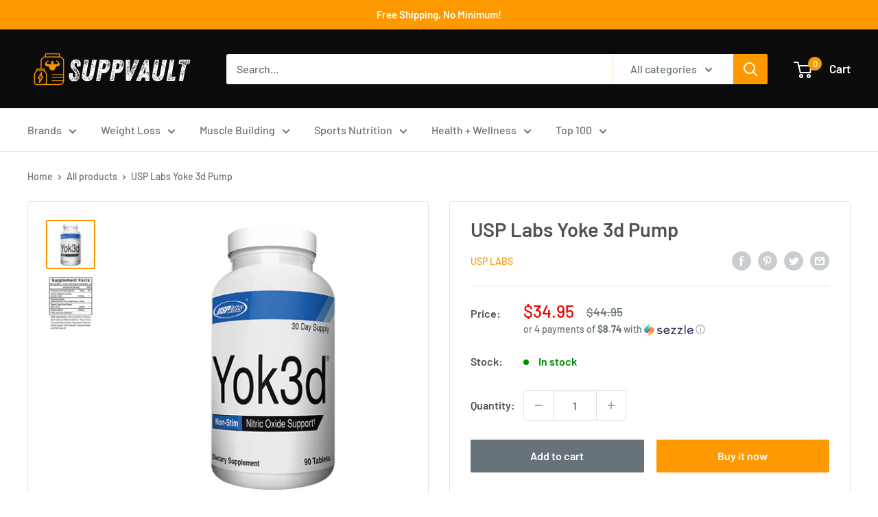

--- FILE ---
content_type: text/html; charset=utf-8
request_url: https://suppvault.com/products/usp-labs-yoke-3d-pump
body_size: 55404
content:
<!doctype html>
<html class="no-js" lang="en">
  <head>
    <!-- Global site tag (gtag.js) - Google Ads -->
<script async src="https://www.googletagmanager.com/gtag/js?id=AW-727568029"></script>
<script>
  window.dataLayer = window.dataLayer || [];
  function gtag(){dataLayer.push(arguments);}
  gtag('js', new Date());

  gtag('config', 'AW-727568029');
</script>
<!-- Global site tag (gtag.js) - Google Analytics -->
<script async src="https://www.googletagmanager.com/gtag/js?id=G-MBJPTL1NYK"></script>
<script>
  window.dataLayer = window.dataLayer || [];
  function gtag(){dataLayer.push(arguments);}
  gtag('js', new Date());

  gtag('config', 'G-MBJPTL1NYK');
</script>
    
    <!-- Global site tag (gtag.js) - Google Analytics -->
<script async src="https://www.googletagmanager.com/gtag/js?id=UA-221067387-1"></script>
<script>
  window.dataLayer = window.dataLayer || [];
  function gtag(){dataLayer.push(arguments);}
  gtag('js', new Date());

  gtag('config', 'UA-221067387-1');
  <meta name='ir-site-verification-token' value='234245251'>    <script>(function(w,d,t,r,u){var f,n,i;w[u]=w[u]||[],f=function(){var o={ti:"138003835", tm:"shpfy_ui"};o.q=w[u],w[u]=new UET(o),w[u].push("pageLoad")},n=d.createElement(t),n.src=r,n.async=1,n.onload=n.onreadystatechange=function(){var s=this.readyState;s&&s!=="loaded"&&s!=="complete"||(f(),n.onload=n.onreadystatechange=null)},i=d.getElementsByTagName(t)[0],i.parentNode.insertBefore(n,i)})(window,document,"script","//bat.bing.com/bat.js","uetq");</script>
</script>


    <!-- Added by AVADA SEO Suite -->
    





<meta name="twitter:image" content="http://suppvault.com/cdn/shop/products/USPLabs_Yok3d90ct.png?v=1645472804">
    
<script>
  const avadaLightJsExclude = ['cdn.nfcube.com', 'assets/ecom.js', 'variant-title-king', 'linked_options_variants', 'smile-loader.js', 'smart-product-filter-search', 'rivo-loyalty-referrals', 'avada-cookie-consent', 'consentmo-gdpr', 'quinn'];
  const avadaLightJsInclude = ['https://www.googletagmanager.com/', 'https://connect.facebook.net/', 'https://business-api.tiktok.com/', 'https://static.klaviyo.com/'];
  window.AVADA_SPEED_BLACKLIST = avadaLightJsInclude.map(item => new RegExp(item, 'i'));
  window.AVADA_SPEED_WHITELIST = avadaLightJsExclude.map(item => new RegExp(item, 'i'));
</script>

<script>
  const isSpeedUpEnable = !1741336254881 || Date.now() < 1741336254881;
  if (isSpeedUpEnable) {
    const avadaSpeedUp=0.5;
    if(isSpeedUpEnable) {
  function _0x55aa(_0x575858,_0x2fd0be){const _0x30a92f=_0x1cb5();return _0x55aa=function(_0x4e8b41,_0xcd1690){_0x4e8b41=_0x4e8b41-(0xb5e+0xd*0x147+-0x1b1a);let _0x1c09f7=_0x30a92f[_0x4e8b41];return _0x1c09f7;},_0x55aa(_0x575858,_0x2fd0be);}(function(_0x4ad4dc,_0x42545f){const _0x5c7741=_0x55aa,_0x323f4d=_0x4ad4dc();while(!![]){try{const _0x588ea5=parseInt(_0x5c7741(0x10c))/(0xb6f+-0x1853+0xce5)*(-parseInt(_0x5c7741(0x157))/(-0x2363*0x1+0x1dd4+0x591*0x1))+-parseInt(_0x5c7741(0x171))/(0x269b+-0xeb+-0xf*0x283)*(parseInt(_0x5c7741(0x116))/(0x2e1+0x1*0x17b3+-0x110*0x19))+-parseInt(_0x5c7741(0x147))/(-0x1489+-0x312*0x6+0x26fa*0x1)+-parseInt(_0x5c7741(0xfa))/(-0x744+0x1*0xb5d+-0x413)*(-parseInt(_0x5c7741(0x102))/(-0x1e87+0x9e*-0x16+0x2c22))+parseInt(_0x5c7741(0x136))/(0x1e2d+0x1498+-0x1a3*0x1f)+parseInt(_0x5c7741(0x16e))/(0x460+0x1d96+0x3*-0xb4f)*(-parseInt(_0x5c7741(0xe3))/(-0x9ca+-0x1*-0x93f+0x1*0x95))+parseInt(_0x5c7741(0xf8))/(-0x1f73*0x1+0x6*-0x510+0x3dde);if(_0x588ea5===_0x42545f)break;else _0x323f4d['push'](_0x323f4d['shift']());}catch(_0x5d6d7e){_0x323f4d['push'](_0x323f4d['shift']());}}}(_0x1cb5,-0x193549+0x5dc3*-0x31+-0x2f963*-0x13),(function(){const _0x5cb2b4=_0x55aa,_0x23f9e9={'yXGBq':function(_0x237aef,_0x385938){return _0x237aef!==_0x385938;},'XduVF':function(_0x21018d,_0x56ff60){return _0x21018d===_0x56ff60;},'RChnz':_0x5cb2b4(0xf4)+_0x5cb2b4(0xe9)+_0x5cb2b4(0x14a),'TAsuR':function(_0xe21eca,_0x33e114){return _0xe21eca%_0x33e114;},'EvLYw':function(_0x1326ad,_0x261d04){return _0x1326ad!==_0x261d04;},'nnhAQ':_0x5cb2b4(0x107),'swpMF':_0x5cb2b4(0x16d),'plMMu':_0x5cb2b4(0xe8)+_0x5cb2b4(0x135),'PqBPA':function(_0x2ba85c,_0x35b541){return _0x2ba85c<_0x35b541;},'NKPCA':_0x5cb2b4(0xfc),'TINqh':function(_0x4116e3,_0x3ffd02,_0x2c8722){return _0x4116e3(_0x3ffd02,_0x2c8722);},'BAueN':_0x5cb2b4(0x120),'NgloT':_0x5cb2b4(0x14c),'ThSSU':function(_0xeb212a,_0x4341c1){return _0xeb212a+_0x4341c1;},'lDDHN':function(_0x4a1a48,_0x45ebfb){return _0x4a1a48 instanceof _0x45ebfb;},'toAYB':function(_0xcf0fa9,_0xf5fa6a){return _0xcf0fa9 instanceof _0xf5fa6a;},'VMiyW':function(_0x5300e4,_0x44e0f4){return _0x5300e4(_0x44e0f4);},'iyhbw':_0x5cb2b4(0x119),'zuWfR':function(_0x19c3e4,_0x4ee6e8){return _0x19c3e4<_0x4ee6e8;},'vEmrv':function(_0xd798cf,_0x5ea2dd){return _0xd798cf!==_0x5ea2dd;},'yxERj':function(_0x24b03b,_0x5aa292){return _0x24b03b||_0x5aa292;},'MZpwM':_0x5cb2b4(0x110)+_0x5cb2b4(0x109)+'pt','IeUHK':function(_0x5a4c7e,_0x2edf70){return _0x5a4c7e-_0x2edf70;},'Idvge':function(_0x3b526e,_0x36b469){return _0x3b526e<_0x36b469;},'qRwfm':_0x5cb2b4(0x16b)+_0x5cb2b4(0xf1),'CvXDN':function(_0x4b4208,_0x1db216){return _0x4b4208<_0x1db216;},'acPIM':function(_0x7d44b7,_0x3020d2){return _0x7d44b7(_0x3020d2);},'MyLMO':function(_0x22d4b2,_0xe7a6a0){return _0x22d4b2<_0xe7a6a0;},'boDyh':function(_0x176992,_0x346381,_0xab7fc){return _0x176992(_0x346381,_0xab7fc);},'ZANXD':_0x5cb2b4(0x10f)+_0x5cb2b4(0x12a)+_0x5cb2b4(0x142),'CXwRZ':_0x5cb2b4(0x123)+_0x5cb2b4(0x15f),'AuMHM':_0x5cb2b4(0x161),'KUuFZ':_0x5cb2b4(0xe6),'MSwtw':_0x5cb2b4(0x13a),'ERvPB':_0x5cb2b4(0x134),'ycTDj':_0x5cb2b4(0x15b),'Tvhir':_0x5cb2b4(0x154)},_0x469be1=_0x23f9e9[_0x5cb2b4(0x153)],_0x36fe07={'blacklist':window[_0x5cb2b4(0x11f)+_0x5cb2b4(0x115)+'T'],'whitelist':window[_0x5cb2b4(0x11f)+_0x5cb2b4(0x13e)+'T']},_0x26516a={'blacklisted':[]},_0x34e4a6=(_0x2be2f5,_0x25b3b2)=>{const _0x80dd2=_0x5cb2b4;if(_0x2be2f5&&(!_0x25b3b2||_0x23f9e9[_0x80dd2(0x13b)](_0x25b3b2,_0x469be1))&&(!_0x36fe07[_0x80dd2(0x170)]||_0x36fe07[_0x80dd2(0x170)][_0x80dd2(0x151)](_0xa5c7cf=>_0xa5c7cf[_0x80dd2(0x12b)](_0x2be2f5)))&&(!_0x36fe07[_0x80dd2(0x165)]||_0x36fe07[_0x80dd2(0x165)][_0x80dd2(0x156)](_0x4e2570=>!_0x4e2570[_0x80dd2(0x12b)](_0x2be2f5)))&&_0x23f9e9[_0x80dd2(0xf7)](avadaSpeedUp,0x5*0x256+-0x1*0x66c+-0x542+0.5)&&_0x2be2f5[_0x80dd2(0x137)](_0x23f9e9[_0x80dd2(0xe7)])){const _0x413c89=_0x2be2f5[_0x80dd2(0x16c)];return _0x23f9e9[_0x80dd2(0xf7)](_0x23f9e9[_0x80dd2(0x11e)](_0x413c89,-0x1deb*-0x1+0xf13+-0x2cfc),0x1176+-0x78b*0x5+0x1441);}return _0x2be2f5&&(!_0x25b3b2||_0x23f9e9[_0x80dd2(0xed)](_0x25b3b2,_0x469be1))&&(!_0x36fe07[_0x80dd2(0x170)]||_0x36fe07[_0x80dd2(0x170)][_0x80dd2(0x151)](_0x3d689d=>_0x3d689d[_0x80dd2(0x12b)](_0x2be2f5)))&&(!_0x36fe07[_0x80dd2(0x165)]||_0x36fe07[_0x80dd2(0x165)][_0x80dd2(0x156)](_0x26a7b3=>!_0x26a7b3[_0x80dd2(0x12b)](_0x2be2f5)));},_0x11462f=function(_0x42927f){const _0x346823=_0x5cb2b4,_0x5426ae=_0x42927f[_0x346823(0x159)+'te'](_0x23f9e9[_0x346823(0x14e)]);return _0x36fe07[_0x346823(0x170)]&&_0x36fe07[_0x346823(0x170)][_0x346823(0x156)](_0x107b0d=>!_0x107b0d[_0x346823(0x12b)](_0x5426ae))||_0x36fe07[_0x346823(0x165)]&&_0x36fe07[_0x346823(0x165)][_0x346823(0x151)](_0x1e7160=>_0x1e7160[_0x346823(0x12b)](_0x5426ae));},_0x39299f=new MutationObserver(_0x45c995=>{const _0x21802a=_0x5cb2b4,_0x3bc801={'mafxh':function(_0x6f9c57,_0x229989){const _0x9d39b1=_0x55aa;return _0x23f9e9[_0x9d39b1(0xf7)](_0x6f9c57,_0x229989);},'SrchE':_0x23f9e9[_0x21802a(0xe2)],'pvjbV':_0x23f9e9[_0x21802a(0xf6)]};for(let _0x333494=-0x7d7+-0x893+0x106a;_0x23f9e9[_0x21802a(0x158)](_0x333494,_0x45c995[_0x21802a(0x16c)]);_0x333494++){const {addedNodes:_0x1b685b}=_0x45c995[_0x333494];for(let _0x2f087=0x1f03+0x84b+0x1*-0x274e;_0x23f9e9[_0x21802a(0x158)](_0x2f087,_0x1b685b[_0x21802a(0x16c)]);_0x2f087++){const _0x4e5bac=_0x1b685b[_0x2f087];if(_0x23f9e9[_0x21802a(0xf7)](_0x4e5bac[_0x21802a(0x121)],-0x1f3a+-0x1*0x1b93+-0x3*-0x139a)&&_0x23f9e9[_0x21802a(0xf7)](_0x4e5bac[_0x21802a(0x152)],_0x23f9e9[_0x21802a(0xe0)])){const _0x5d9a67=_0x4e5bac[_0x21802a(0x107)],_0x3fb522=_0x4e5bac[_0x21802a(0x16d)];if(_0x23f9e9[_0x21802a(0x103)](_0x34e4a6,_0x5d9a67,_0x3fb522)){_0x26516a[_0x21802a(0x160)+'d'][_0x21802a(0x128)]([_0x4e5bac,_0x4e5bac[_0x21802a(0x16d)]]),_0x4e5bac[_0x21802a(0x16d)]=_0x469be1;const _0x1e52da=function(_0x2c95ff){const _0x359b13=_0x21802a;if(_0x3bc801[_0x359b13(0x118)](_0x4e5bac[_0x359b13(0x159)+'te'](_0x3bc801[_0x359b13(0x166)]),_0x469be1))_0x2c95ff[_0x359b13(0x112)+_0x359b13(0x150)]();_0x4e5bac[_0x359b13(0xec)+_0x359b13(0x130)](_0x3bc801[_0x359b13(0xe4)],_0x1e52da);};_0x4e5bac[_0x21802a(0x12d)+_0x21802a(0x163)](_0x23f9e9[_0x21802a(0xf6)],_0x1e52da),_0x4e5bac[_0x21802a(0x12c)+_0x21802a(0x131)]&&_0x4e5bac[_0x21802a(0x12c)+_0x21802a(0x131)][_0x21802a(0x11a)+'d'](_0x4e5bac);}}}}});_0x39299f[_0x5cb2b4(0x105)](document[_0x5cb2b4(0x10b)+_0x5cb2b4(0x16a)],{'childList':!![],'subtree':!![]});const _0x2910a9=/[|\\{}()\[\]^$+*?.]/g,_0xa9f173=function(..._0x1baa33){const _0x3053cc=_0x5cb2b4,_0x2e6f61={'mMWha':function(_0x158c76,_0x5c404b){const _0x25a05c=_0x55aa;return _0x23f9e9[_0x25a05c(0xf7)](_0x158c76,_0x5c404b);},'BXirI':_0x23f9e9[_0x3053cc(0x141)],'COGok':function(_0x421bf7,_0x55453a){const _0x4fd417=_0x3053cc;return _0x23f9e9[_0x4fd417(0x167)](_0x421bf7,_0x55453a);},'XLSAp':function(_0x193984,_0x35c446){const _0x5bbecf=_0x3053cc;return _0x23f9e9[_0x5bbecf(0xed)](_0x193984,_0x35c446);},'EygRw':function(_0xfbb69c,_0x21b15d){const _0xe5c840=_0x3053cc;return _0x23f9e9[_0xe5c840(0x104)](_0xfbb69c,_0x21b15d);},'xZuNx':_0x23f9e9[_0x3053cc(0x139)],'SBUaW':function(_0x5739bf,_0x2c2fab){const _0x42cbb1=_0x3053cc;return _0x23f9e9[_0x42cbb1(0x172)](_0x5739bf,_0x2c2fab);},'EAoTR':function(_0x123b29,_0x5b29bf){const _0x2828d2=_0x3053cc;return _0x23f9e9[_0x2828d2(0x11d)](_0x123b29,_0x5b29bf);},'cdYdq':_0x23f9e9[_0x3053cc(0x14e)],'WzJcf':_0x23f9e9[_0x3053cc(0xe2)],'nytPK':function(_0x53f733,_0x4ad021){const _0x4f0333=_0x3053cc;return _0x23f9e9[_0x4f0333(0x148)](_0x53f733,_0x4ad021);},'oUrHG':_0x23f9e9[_0x3053cc(0x14d)],'dnxjX':function(_0xed6b5f,_0x573f55){const _0x57aa03=_0x3053cc;return _0x23f9e9[_0x57aa03(0x15a)](_0xed6b5f,_0x573f55);}};_0x23f9e9[_0x3053cc(0x15d)](_0x1baa33[_0x3053cc(0x16c)],-0x1a3*-0x9+-0xf9*0xb+-0x407*0x1)?(_0x36fe07[_0x3053cc(0x170)]=[],_0x36fe07[_0x3053cc(0x165)]=[]):(_0x36fe07[_0x3053cc(0x170)]&&(_0x36fe07[_0x3053cc(0x170)]=_0x36fe07[_0x3053cc(0x170)][_0x3053cc(0x106)](_0xa8e001=>_0x1baa33[_0x3053cc(0x156)](_0x4a8a28=>{const _0x2e425b=_0x3053cc;if(_0x2e6f61[_0x2e425b(0x111)](typeof _0x4a8a28,_0x2e6f61[_0x2e425b(0x155)]))return!_0xa8e001[_0x2e425b(0x12b)](_0x4a8a28);else{if(_0x2e6f61[_0x2e425b(0xeb)](_0x4a8a28,RegExp))return _0x2e6f61[_0x2e425b(0x145)](_0xa8e001[_0x2e425b(0xdf)](),_0x4a8a28[_0x2e425b(0xdf)]());}}))),_0x36fe07[_0x3053cc(0x165)]&&(_0x36fe07[_0x3053cc(0x165)]=[..._0x36fe07[_0x3053cc(0x165)],..._0x1baa33[_0x3053cc(0xff)](_0x4e4c02=>{const _0x7c755c=_0x3053cc;if(_0x23f9e9[_0x7c755c(0xf7)](typeof _0x4e4c02,_0x23f9e9[_0x7c755c(0x141)])){const _0x932437=_0x4e4c02[_0x7c755c(0xea)](_0x2910a9,_0x23f9e9[_0x7c755c(0x16f)]),_0x34e686=_0x23f9e9[_0x7c755c(0xf0)](_0x23f9e9[_0x7c755c(0xf0)]('.*',_0x932437),'.*');if(_0x36fe07[_0x7c755c(0x165)][_0x7c755c(0x156)](_0x21ef9a=>_0x21ef9a[_0x7c755c(0xdf)]()!==_0x34e686[_0x7c755c(0xdf)]()))return new RegExp(_0x34e686);}else{if(_0x23f9e9[_0x7c755c(0x117)](_0x4e4c02,RegExp)){if(_0x36fe07[_0x7c755c(0x165)][_0x7c755c(0x156)](_0x5a3f09=>_0x5a3f09[_0x7c755c(0xdf)]()!==_0x4e4c02[_0x7c755c(0xdf)]()))return _0x4e4c02;}}return null;})[_0x3053cc(0x106)](Boolean)]));const _0x3eeb55=document[_0x3053cc(0x11b)+_0x3053cc(0x10e)](_0x23f9e9[_0x3053cc(0xf0)](_0x23f9e9[_0x3053cc(0xf0)](_0x23f9e9[_0x3053cc(0x122)],_0x469be1),'"]'));for(let _0xf831f7=-0x21aa+-0x1793+0x393d*0x1;_0x23f9e9[_0x3053cc(0x14b)](_0xf831f7,_0x3eeb55[_0x3053cc(0x16c)]);_0xf831f7++){const _0x5868cb=_0x3eeb55[_0xf831f7];_0x23f9e9[_0x3053cc(0x132)](_0x11462f,_0x5868cb)&&(_0x26516a[_0x3053cc(0x160)+'d'][_0x3053cc(0x128)]([_0x5868cb,_0x23f9e9[_0x3053cc(0x14d)]]),_0x5868cb[_0x3053cc(0x12c)+_0x3053cc(0x131)][_0x3053cc(0x11a)+'d'](_0x5868cb));}let _0xdf8cd0=-0x17da+0x2461+-0xc87*0x1;[..._0x26516a[_0x3053cc(0x160)+'d']][_0x3053cc(0x10d)](([_0x226aeb,_0x33eaa7],_0xe33bca)=>{const _0x2aa7bf=_0x3053cc;if(_0x2e6f61[_0x2aa7bf(0x143)](_0x11462f,_0x226aeb)){const _0x41da0d=document[_0x2aa7bf(0x11c)+_0x2aa7bf(0x131)](_0x2e6f61[_0x2aa7bf(0x127)]);for(let _0x6784c7=0xd7b+-0xaa5+-0x2d6;_0x2e6f61[_0x2aa7bf(0x164)](_0x6784c7,_0x226aeb[_0x2aa7bf(0xe5)][_0x2aa7bf(0x16c)]);_0x6784c7++){const _0x4ca758=_0x226aeb[_0x2aa7bf(0xe5)][_0x6784c7];_0x2e6f61[_0x2aa7bf(0x12f)](_0x4ca758[_0x2aa7bf(0x133)],_0x2e6f61[_0x2aa7bf(0x13f)])&&_0x2e6f61[_0x2aa7bf(0x145)](_0x4ca758[_0x2aa7bf(0x133)],_0x2e6f61[_0x2aa7bf(0x100)])&&_0x41da0d[_0x2aa7bf(0xe1)+'te'](_0x4ca758[_0x2aa7bf(0x133)],_0x226aeb[_0x2aa7bf(0xe5)][_0x6784c7][_0x2aa7bf(0x12e)]);}_0x41da0d[_0x2aa7bf(0xe1)+'te'](_0x2e6f61[_0x2aa7bf(0x13f)],_0x226aeb[_0x2aa7bf(0x107)]),_0x41da0d[_0x2aa7bf(0xe1)+'te'](_0x2e6f61[_0x2aa7bf(0x100)],_0x2e6f61[_0x2aa7bf(0x101)](_0x33eaa7,_0x2e6f61[_0x2aa7bf(0x126)])),document[_0x2aa7bf(0x113)][_0x2aa7bf(0x146)+'d'](_0x41da0d),_0x26516a[_0x2aa7bf(0x160)+'d'][_0x2aa7bf(0x162)](_0x2e6f61[_0x2aa7bf(0x13d)](_0xe33bca,_0xdf8cd0),-0x105d*0x2+0x1*-0xeaa+0x2f65),_0xdf8cd0++;}}),_0x36fe07[_0x3053cc(0x170)]&&_0x23f9e9[_0x3053cc(0xf3)](_0x36fe07[_0x3053cc(0x170)][_0x3053cc(0x16c)],0x10f2+-0x1a42+0x951)&&_0x39299f[_0x3053cc(0x15c)]();},_0x4c2397=document[_0x5cb2b4(0x11c)+_0x5cb2b4(0x131)],_0x573f89={'src':Object[_0x5cb2b4(0x14f)+_0x5cb2b4(0xfd)+_0x5cb2b4(0x144)](HTMLScriptElement[_0x5cb2b4(0xf9)],_0x23f9e9[_0x5cb2b4(0x14e)]),'type':Object[_0x5cb2b4(0x14f)+_0x5cb2b4(0xfd)+_0x5cb2b4(0x144)](HTMLScriptElement[_0x5cb2b4(0xf9)],_0x23f9e9[_0x5cb2b4(0xe2)])};document[_0x5cb2b4(0x11c)+_0x5cb2b4(0x131)]=function(..._0x4db605){const _0x1480b5=_0x5cb2b4,_0x3a6982={'KNNxG':function(_0x32fa39,_0x2a57e4,_0x3cc08f){const _0x5ead12=_0x55aa;return _0x23f9e9[_0x5ead12(0x169)](_0x32fa39,_0x2a57e4,_0x3cc08f);}};if(_0x23f9e9[_0x1480b5(0x13b)](_0x4db605[-0x4*-0x376+0x4*0x2f+-0xe94][_0x1480b5(0x140)+'e'](),_0x23f9e9[_0x1480b5(0x139)]))return _0x4c2397[_0x1480b5(0x114)](document)(..._0x4db605);const _0x2f091d=_0x4c2397[_0x1480b5(0x114)](document)(..._0x4db605);try{Object[_0x1480b5(0xf2)+_0x1480b5(0x149)](_0x2f091d,{'src':{..._0x573f89[_0x1480b5(0x107)],'set'(_0x3ae2bc){const _0x5d6fdc=_0x1480b5;_0x3a6982[_0x5d6fdc(0x129)](_0x34e4a6,_0x3ae2bc,_0x2f091d[_0x5d6fdc(0x16d)])&&_0x573f89[_0x5d6fdc(0x16d)][_0x5d6fdc(0x10a)][_0x5d6fdc(0x125)](this,_0x469be1),_0x573f89[_0x5d6fdc(0x107)][_0x5d6fdc(0x10a)][_0x5d6fdc(0x125)](this,_0x3ae2bc);}},'type':{..._0x573f89[_0x1480b5(0x16d)],'get'(){const _0x436e9e=_0x1480b5,_0x4b63b9=_0x573f89[_0x436e9e(0x16d)][_0x436e9e(0xfb)][_0x436e9e(0x125)](this);if(_0x23f9e9[_0x436e9e(0xf7)](_0x4b63b9,_0x469be1)||_0x23f9e9[_0x436e9e(0x103)](_0x34e4a6,this[_0x436e9e(0x107)],_0x4b63b9))return null;return _0x4b63b9;},'set'(_0x174ea3){const _0x1dff57=_0x1480b5,_0xa2fd13=_0x23f9e9[_0x1dff57(0x103)](_0x34e4a6,_0x2f091d[_0x1dff57(0x107)],_0x2f091d[_0x1dff57(0x16d)])?_0x469be1:_0x174ea3;_0x573f89[_0x1dff57(0x16d)][_0x1dff57(0x10a)][_0x1dff57(0x125)](this,_0xa2fd13);}}}),_0x2f091d[_0x1480b5(0xe1)+'te']=function(_0x5b0870,_0x8c60d5){const _0xab22d4=_0x1480b5;if(_0x23f9e9[_0xab22d4(0xf7)](_0x5b0870,_0x23f9e9[_0xab22d4(0xe2)])||_0x23f9e9[_0xab22d4(0xf7)](_0x5b0870,_0x23f9e9[_0xab22d4(0x14e)]))_0x2f091d[_0x5b0870]=_0x8c60d5;else HTMLScriptElement[_0xab22d4(0xf9)][_0xab22d4(0xe1)+'te'][_0xab22d4(0x125)](_0x2f091d,_0x5b0870,_0x8c60d5);};}catch(_0x5a9461){console[_0x1480b5(0x168)](_0x23f9e9[_0x1480b5(0xef)],_0x5a9461);}return _0x2f091d;};const _0x5883c5=[_0x23f9e9[_0x5cb2b4(0xfe)],_0x23f9e9[_0x5cb2b4(0x13c)],_0x23f9e9[_0x5cb2b4(0xf5)],_0x23f9e9[_0x5cb2b4(0x15e)],_0x23f9e9[_0x5cb2b4(0x138)],_0x23f9e9[_0x5cb2b4(0x124)]],_0x4ab8d2=_0x5883c5[_0x5cb2b4(0xff)](_0x439d08=>{return{'type':_0x439d08,'listener':()=>_0xa9f173(),'options':{'passive':!![]}};});_0x4ab8d2[_0x5cb2b4(0x10d)](_0x4d3535=>{const _0x3882ab=_0x5cb2b4;document[_0x3882ab(0x12d)+_0x3882ab(0x163)](_0x4d3535[_0x3882ab(0x16d)],_0x4d3535[_0x3882ab(0xee)],_0x4d3535[_0x3882ab(0x108)]);});}()));function _0x1cb5(){const _0x15f8e0=['ault','some','tagName','CXwRZ','wheel','BXirI','every','6lYvYYX','PqBPA','getAttribu','IeUHK','touchstart','disconnect','Idvge','ERvPB','/blocked','blackliste','keydown','splice','stener','SBUaW','whitelist','SrchE','toAYB','warn','boDyh','ement','script[typ','length','type','346347wGqEBH','NgloT','blacklist','33OVoYHk','zuWfR','toString','NKPCA','setAttribu','swpMF','230EEqEiq','pvjbV','attributes','mousemove','RChnz','beforescri','y.com/exte','replace','COGok','removeEven','EvLYw','listener','ZANXD','ThSSU','e="','defineProp','MyLMO','cdn.shopif','MSwtw','plMMu','XduVF','22621984JRJQxz','prototype','8818116NVbcZr','get','SCRIPT','ertyDescri','AuMHM','map','WzJcf','nytPK','7kiZatp','TINqh','VMiyW','observe','filter','src','options','n/javascri','set','documentEl','478083wuqgQV','forEach','torAll','Avada cann','applicatio','mMWha','preventDef','head','bind','D_BLACKLIS','75496skzGVx','lDDHN','mafxh','script','removeChil','querySelec','createElem','vEmrv','TAsuR','AVADA_SPEE','string','nodeType','qRwfm','javascript','Tvhir','call','oUrHG','xZuNx','push','KNNxG','ot lazy lo','test','parentElem','addEventLi','value','EAoTR','tListener','ent','acPIM','name','touchmove','ptexecute','6968312SmqlIb','includes','ycTDj','iyhbw','touchend','yXGBq','KUuFZ','dnxjX','D_WHITELIS','cdYdq','toLowerCas','BAueN','ad script','EygRw','ptor','XLSAp','appendChil','4975500NoPAFA','yxERj','erties','nsions','CvXDN','\$&','MZpwM','nnhAQ','getOwnProp'];_0x1cb5=function(){return _0x15f8e0;};return _0x1cb5();}
}
    class LightJsLoader{constructor(e){this.jQs=[],this.listener=this.handleListener.bind(this,e),this.scripts=["default","defer","async"].reduce(((e,t)=>({...e,[t]:[]})),{});const t=this;e.forEach((e=>window.addEventListener(e,t.listener,{passive:!0})))}handleListener(e){const t=this;return e.forEach((e=>window.removeEventListener(e,t.listener))),"complete"===document.readyState?this.handleDOM():document.addEventListener("readystatechange",(e=>{if("complete"===e.target.readyState)return setTimeout(t.handleDOM.bind(t),1)}))}async handleDOM(){this.suspendEvent(),this.suspendJQuery(),this.findScripts(),this.preloadScripts();for(const e of Object.keys(this.scripts))await this.replaceScripts(this.scripts[e]);for(const e of["DOMContentLoaded","readystatechange"])await this.requestRepaint(),document.dispatchEvent(new Event("lightJS-"+e));document.lightJSonreadystatechange&&document.lightJSonreadystatechange();for(const e of["DOMContentLoaded","load"])await this.requestRepaint(),window.dispatchEvent(new Event("lightJS-"+e));await this.requestRepaint(),window.lightJSonload&&window.lightJSonload(),await this.requestRepaint(),this.jQs.forEach((e=>e(window).trigger("lightJS-jquery-load"))),window.dispatchEvent(new Event("lightJS-pageshow")),await this.requestRepaint(),window.lightJSonpageshow&&window.lightJSonpageshow()}async requestRepaint(){return new Promise((e=>requestAnimationFrame(e)))}findScripts(){document.querySelectorAll("script[type=lightJs]").forEach((e=>{e.hasAttribute("src")?e.hasAttribute("async")&&e.async?this.scripts.async.push(e):e.hasAttribute("defer")&&e.defer?this.scripts.defer.push(e):this.scripts.default.push(e):this.scripts.default.push(e)}))}preloadScripts(){const e=this,t=Object.keys(this.scripts).reduce(((t,n)=>[...t,...e.scripts[n]]),[]),n=document.createDocumentFragment();t.forEach((e=>{const t=e.getAttribute("src");if(!t)return;const s=document.createElement("link");s.href=t,s.rel="preload",s.as="script",n.appendChild(s)})),document.head.appendChild(n)}async replaceScripts(e){let t;for(;t=e.shift();)await this.requestRepaint(),new Promise((e=>{const n=document.createElement("script");[...t.attributes].forEach((e=>{"type"!==e.nodeName&&n.setAttribute(e.nodeName,e.nodeValue)})),t.hasAttribute("src")?(n.addEventListener("load",e),n.addEventListener("error",e)):(n.text=t.text,e()),t.parentNode.replaceChild(n,t)}))}suspendEvent(){const e={};[{obj:document,name:"DOMContentLoaded"},{obj:window,name:"DOMContentLoaded"},{obj:window,name:"load"},{obj:window,name:"pageshow"},{obj:document,name:"readystatechange"}].map((t=>function(t,n){function s(n){return e[t].list.indexOf(n)>=0?"lightJS-"+n:n}e[t]||(e[t]={list:[n],add:t.addEventListener,remove:t.removeEventListener},t.addEventListener=(...n)=>{n[0]=s(n[0]),e[t].add.apply(t,n)},t.removeEventListener=(...n)=>{n[0]=s(n[0]),e[t].remove.apply(t,n)})}(t.obj,t.name))),[{obj:document,name:"onreadystatechange"},{obj:window,name:"onpageshow"}].map((e=>function(e,t){let n=e[t];Object.defineProperty(e,t,{get:()=>n||function(){},set:s=>{e["lightJS"+t]=n=s}})}(e.obj,e.name)))}suspendJQuery(){const e=this;let t=window.jQuery;Object.defineProperty(window,"jQuery",{get:()=>t,set(n){if(!n||!n.fn||!e.jQs.includes(n))return void(t=n);n.fn.ready=n.fn.init.prototype.ready=e=>{e.bind(document)(n)};const s=n.fn.on;n.fn.on=n.fn.init.prototype.on=function(...e){if(window!==this[0])return s.apply(this,e),this;const t=e=>e.split(" ").map((e=>"load"===e||0===e.indexOf("load.")?"lightJS-jquery-load":e)).join(" ");return"string"==typeof e[0]||e[0]instanceof String?(e[0]=t(e[0]),s.apply(this,e),this):("object"==typeof e[0]&&Object.keys(e[0]).forEach((n=>{delete Object.assign(e[0],{[t(n)]:e[0][n]})[n]})),s.apply(this,e),this)},e.jQs.push(n),t=n}})}}
new LightJsLoader(["keydown","mousemove","touchend","touchmove","touchstart","wheel"]);
  }
</script>



<!-- Added by AVADA SEO Suite: Product Structured Data -->
<script type="application/ld+json">{
"@context": "https://schema.org/",
"@type": "Product",
"@id": "https:\/\/suppvault.com\/products\/usp-labs-yoke-3d-pump",
"name": "USP Labs Yoke 3d Pump",
"description": "Yok3D® is the ultimate non-stimulant Nitic Oxide stimulator developed by USP Labs. The main ingredient in Yok3D® is Inositol-stabilized Citrulline Silicate (Citrulline Silicate as Nitro-Rx®), a proprietary complex of bonded arginine and silicon, can help enhance performance with unprecedented ability to elevate nitric Oxide levels. The benefits of Citrulline Silicate include: Increased Muscular Pumps– Enhanced Nitric Oxide (NO) Production– Improves Nutrient Delivery to Muscle Cells– Improves Muscle Cell Insulin Sensitivity, Boosts Endurance and Decreases Recovery Time. Supplementing with Citrulline Silicate will yield a metabolic cascade that provides the benefits above and importantly promotes leanness and muscle building.Arginine is a precursor to nitric oxide, the “miracle molecule” that expands blood vessels to optimize blood flow. Silicon is concentrated within the arteries, where it helps maintain their structural integrity. L-citrulline increases arginine plasma content by improving the ammonia recycling process and nitric oxide metabolism. After ingesting citrulline, L-citrulline is converted into arginine in the kidneys. Supplemental L-arginine provides a spike of L-arginine in plasma, while supplemental L-citrulline increases arginine plasma levels over a longer period of time. Relative to arginine, citrulline is better absorbed in the intestines and is known as a better source of bodily arginine than arginine itself. Our unique citrulline silicate (Nitro-RX®) provides the benefits of both arginine and silicon, along with additional benefits from the unique synergistic combination.The next potent ingredient in Yok3D® is the Red Wine Extract standardized to 30% glycerol and 50% polyphenols – most Glycerol monostearate (GMS) powdered glycerol products typically utilized in sports nutrition offers a fraction of the potency of the Red Wine Extract used by Innovative Laboratories in Yok3D®. GMS usually is 1.5 to 5% pure, whereas, Yok3D® is proprietary product contains 30% minimum of 25% free molecular glycerol and has numerous added advantages over straight glycerol alone. Glycerol in Yok3D® is easily absorbed and distributed throughout the intracellular space, increasing the concentration of fluid in the blood and tissues, which positively affects osmolarity and hyperhydration. This brings potential benefits for endurance athletes and promoting excess blood flow associated with resistance training. Glycerol has also been shown to help athletes store extra water, delaying the need for additional hydration. This suggests improved efficiency in exercise, and enhancement of plasma and intramuscular volume expansion, producing a more engorged muscular look. Red wine has been used by competitive bodybuilders for decades due to its special digestive properties that increase vascularity when consumed prior to a competition or photo shoot. Therefore, Yok3D® utilizes a proprietary red wine extract that will result in more noticeable and pronounced vascularity in most parts of the body. Basically, blood flow to major and minor muscle groups increases, causing the physique to appear fuller and causing veins to appear more pronounced, especially when in conjunction fatigued muscle groups via resistance training. Blood flow to that particular area increases to sustain oxygen delivery.  Yok3D® also utilizes a French Grape Seed Extract standardized to 95% Oligomeric Procyanthocyanidins (OPC) that has been found in clinical studies to increase nitric oxide substantially after exercise.The last extremely potent ingredient in Yok3D® is Arginine Nitrate. Arginine Nitrate has the extreme ability to affect VO2 max unlike any product on the market. VO2 max goes by many other names, including maximal oxygen uptake and maximal aerobic capacity. Essentially it is the capacity of one&#39;s body to absorb and utilize maximal oxygen during training. The V stands for volume, and the O2 stands for oxygen. Obviously, ensuring peak VO2 max is a major factor in supporting endurance potential. Yok3D® ability to increase VO2 is the endurance athlete’s answer to peak performance and endurance.  Yok3D® is designed to significantly increase strength, speed and power, and enhance recovery. These increases in performance and endurance are mediated by enhancing maximal oxygen uptake capacity (VO2 max), delaying fatigue, and preventing muscle damage during intense exercise. Yok3D® unlocking your potential for a monstrosity of lean mass gains and punishing pumps. Yok3D® has a menacing one-of-a-kind, proprietary formulation that crams your muscle cells to the max with a feral fuel that will invoke skin tearing pumps and insane vascularity, sickening strength, Hardcore focus, and unrelenting endurance coupled with heightened hormonal and insulin levels. The interactive impact of Yok3D® will keep you focused throughout the entire workout and have you wishing you did not have to end the training day. Yok3D® can be stacked with Jack3D™ for ultimate success! ",
"brand": {
  "@type": "Brand",
  "name": "Usp Labs"
},
"offers": {
  "@type": "Offer",
  "price": "34.95",
  "priceCurrency": "USD",
  "itemCondition": "https://schema.org/NewCondition",
  "availability": "https://schema.org/InStock",
  "url": "https://suppvault.com/products/usp-labs-yoke-3d-pump"
},
"image": [
  "https://suppvault.com/cdn/shop/products/USPLabs_Yok3d90ct.png?v=1645472804",
  "https://suppvault.com/cdn/shop/products/USPlab-Yok3d-90ct-Supp-Facts.jpg?v=1645472804"
],
"releaseDate": "2022-02-15 23:09:54 -0500",
"sku": "USLYOK90CT",
"mpn": "USLYOK90CT"}</script>
<!-- /Added by AVADA SEO Suite --><!-- Added by AVADA SEO Suite: Breadcrumb Structured Data  -->
<script type="application/ld+json">{
  "@context": "https://schema.org",
  "@type": "BreadcrumbList",
  "itemListElement": [{
    "@type": "ListItem",
    "position": 1,
    "name": "Home",
    "item": "https://suppvault.com"
  }, {
    "@type": "ListItem",
    "position": 2,
    "name": "USP Labs Yoke 3d Pump",
    "item": "https://suppvault.com/products/usp-labs-yoke-3d-pump"
  }]
}
</script>
<!-- Added by AVADA SEO Suite -->



    <!-- /Added by AVADA SEO Suite -->
    <meta charset="utf-8">
    <meta name="viewport" content="width=device-width, initial-scale=1.0, height=device-height, minimum-scale=1.0, maximum-scale=1.0">
    <meta name="theme-color" content="#ff9900"><title>USP Labs Yoke 3d Pump
</title><meta name="description" content="usp labs yoke"><link rel="canonical" href="https://suppvault.com/products/usp-labs-yoke-3d-pump"><link rel="preload" as="style" href="//suppvault.com/cdn/shop/t/2/assets/theme.css?v=49996461336982565581644940560">
    <link rel="preload" as="script" href="//suppvault.com/cdn/shop/t/2/assets/theme.js?v=12437987694567910201644940563">
    <link rel="preconnect" href="https://cdn.shopify.com">
    <link rel="preconnect" href="https://fonts.shopifycdn.com">
    <link rel="dns-prefetch" href="https://productreviews.shopifycdn.com">
    <link rel="dns-prefetch" href="https://ajax.googleapis.com">
    <link rel="dns-prefetch" href="https://maps.googleapis.com">
    <link rel="dns-prefetch" href="https://maps.gstatic.com">
    <img loading="lazy" width="99999" height="99999" style="pointer-events: none; position: absolute; top: 0; left: 0; width: 96vw; height: 96vh; max-width: 99vw; max-height: 99vh;"  src="[data-uri]">
<script type="text/javascript">
    const observer=new MutationObserver(e=>{e.forEach(({addedNodes:e})=>{e.forEach(e=>{1===e.nodeType&&"SCRIPT"===e.tagName&&(e.innerHTML.includes("asyncLoad")&&(e.innerHTML=e.innerHTML.replace("if(window.attachEvent)","document.addEventListener('asyncLazyLoad',function(event){asyncLoad();});if(window.attachEvent)").replaceAll(", asyncLoad",", function(){}")),e.innerHTML.includes("PreviewBarInjector")&&(e.innerHTML=e.innerHTML.replace("DOMContentLoaded","asyncLazyLoad")),(e.src.includes("assets/storefront/features")||e.src.includes("assets/shopify_pay/"))&&(e.setAttribute("data-src",e.src),e.removeAttribute("src")))})})});observer.observe(document.documentElement,{childList:!0,subtree:!0});    
</script>
    <meta property="og:type" content="product">
  <meta property="og:title" content="USP Labs Yoke 3d Pump"><meta property="og:image" content="http://suppvault.com/cdn/shop/products/USPLabs_Yok3d90ct.png?v=1645472804">
    <meta property="og:image:secure_url" content="https://suppvault.com/cdn/shop/products/USPLabs_Yok3d90ct.png?v=1645472804">
    <meta property="og:image:width" content="500">
    <meta property="og:image:height" content="500"><meta property="product:price:amount" content="34.95">
  <meta property="product:price:currency" content="USD"><meta property="og:description" content="usp labs yoke"><meta property="og:url" content="https://suppvault.com/products/usp-labs-yoke-3d-pump">
<meta property="og:site_name" content="Supp Vault"><meta name="twitter:card" content="summary"><meta name="twitter:title" content="USP Labs Yoke 3d Pump">
  <meta name="twitter:description" content="Yok3D® is the ultimate non-stimulant Nitic Oxide stimulator developed by USP Labs. The main ingredient in Yok3D® is Inositol-stabilized Citrulline Silicate (Citrulline Silicate as Nitro-Rx®), a proprietary complex of bonded arginine and silicon, can help enhance performance with unprecedented ability to elevate nitric Oxide levels. The benefits of Citrulline Silicate include: Increased Muscular Pumps– Enhanced Nitric Oxide (NO) Production– Improves Nutrient Delivery to Muscle Cells– Improves Muscle Cell Insulin Sensitivity, Boosts Endurance and Decreases Recovery Time. Supplementing with Citrulline Silicate will yield a metabolic cascade that provides the benefits above and importantly promotes leanness and muscle building.Arginine is a precursor to nitric oxide, the “miracle molecule” that expands blood vessels to optimize blood flow. Silicon is concentrated within the arteries, where it helps maintain their structural integrity. L-citrulline increases arginine plasma content by improving the ammonia recycling process and nitric oxide">
  <meta name="twitter:image" content="https://suppvault.com/cdn/shop/products/USPLabs_Yok3d90ct_600x600_crop_center.png?v=1645472804">
    <link rel="preload" href="//suppvault.com/cdn/fonts/barlow/barlow_n6.329f582a81f63f125e63c20a5a80ae9477df68e1.woff2" as="font" type="font/woff2" crossorigin><link rel="preload" href="//suppvault.com/cdn/fonts/barlow/barlow_n5.a193a1990790eba0cc5cca569d23799830e90f07.woff2" as="font" type="font/woff2" crossorigin><style>
  @font-face {
  font-family: Barlow;
  font-weight: 600;
  font-style: normal;
  font-display: swap;
  src: url("//suppvault.com/cdn/fonts/barlow/barlow_n6.329f582a81f63f125e63c20a5a80ae9477df68e1.woff2") format("woff2"),
       url("//suppvault.com/cdn/fonts/barlow/barlow_n6.0163402e36247bcb8b02716880d0b39568412e9e.woff") format("woff");
}

  @font-face {
  font-family: Barlow;
  font-weight: 500;
  font-style: normal;
  font-display: swap;
  src: url("//suppvault.com/cdn/fonts/barlow/barlow_n5.a193a1990790eba0cc5cca569d23799830e90f07.woff2") format("woff2"),
       url("//suppvault.com/cdn/fonts/barlow/barlow_n5.ae31c82169b1dc0715609b8cc6a610b917808358.woff") format("woff");
}

@font-face {
  font-family: Barlow;
  font-weight: 600;
  font-style: normal;
  font-display: swap;
  src: url("//suppvault.com/cdn/fonts/barlow/barlow_n6.329f582a81f63f125e63c20a5a80ae9477df68e1.woff2") format("woff2"),
       url("//suppvault.com/cdn/fonts/barlow/barlow_n6.0163402e36247bcb8b02716880d0b39568412e9e.woff") format("woff");
}

@font-face {
  font-family: Barlow;
  font-weight: 600;
  font-style: italic;
  font-display: swap;
  src: url("//suppvault.com/cdn/fonts/barlow/barlow_i6.5a22bd20fb27bad4d7674cc6e666fb9c77d813bb.woff2") format("woff2"),
       url("//suppvault.com/cdn/fonts/barlow/barlow_i6.1c8787fcb59f3add01a87f21b38c7ef797e3b3a1.woff") format("woff");
}


  @font-face {
  font-family: Barlow;
  font-weight: 700;
  font-style: normal;
  font-display: swap;
  src: url("//suppvault.com/cdn/fonts/barlow/barlow_n7.691d1d11f150e857dcbc1c10ef03d825bc378d81.woff2") format("woff2"),
       url("//suppvault.com/cdn/fonts/barlow/barlow_n7.4fdbb1cb7da0e2c2f88492243ffa2b4f91924840.woff") format("woff");
}

  @font-face {
  font-family: Barlow;
  font-weight: 500;
  font-style: italic;
  font-display: swap;
  src: url("//suppvault.com/cdn/fonts/barlow/barlow_i5.714d58286997b65cd479af615cfa9bb0a117a573.woff2") format("woff2"),
       url("//suppvault.com/cdn/fonts/barlow/barlow_i5.0120f77e6447d3b5df4bbec8ad8c2d029d87fb21.woff") format("woff");
}

  @font-face {
  font-family: Barlow;
  font-weight: 700;
  font-style: italic;
  font-display: swap;
  src: url("//suppvault.com/cdn/fonts/barlow/barlow_i7.50e19d6cc2ba5146fa437a5a7443c76d5d730103.woff2") format("woff2"),
       url("//suppvault.com/cdn/fonts/barlow/barlow_i7.47e9f98f1b094d912e6fd631cc3fe93d9f40964f.woff") format("woff");
}


  :root {
    --default-text-font-size : 15px;
    --base-text-font-size    : 16px;
    --heading-font-family    : Barlow, sans-serif;
    --heading-font-weight    : 600;
    --heading-font-style     : normal;
    --text-font-family       : Barlow, sans-serif;
    --text-font-weight       : 500;
    --text-font-style        : normal;
    --text-font-bolder-weight: 600;
    --text-link-decoration   : underline;

    --text-color               : #677279;
    --text-color-rgb           : 103, 114, 121;
    --heading-color            : #535151;
    --border-color             : #e1e3e4;
    --border-color-rgb         : 225, 227, 228;
    --form-border-color        : #d4d6d8;
    --accent-color             : #ff9900;
    --accent-color-rgb         : 255, 153, 0;
    --link-color               : #00badb;
    --link-color-hover         : #00798e;
    --background               : #ffffff;
    --secondary-background     : #ffffff;
    --secondary-background-rgb : 255, 255, 255;
    --accent-background        : rgba(255, 153, 0, 0.08);

    --input-background: #ffffff;

    --error-color       : #ff0000;
    --error-background  : rgba(255, 0, 0, 0.07);
    --success-color     : #00aa00;
    --success-background: rgba(0, 170, 0, 0.11);

    --primary-button-background      : #677279;
    --primary-button-background-rgb  : 103, 114, 121;
    --primary-button-text-color      : #ffffff;
    --secondary-button-background    : #ff9900;
    --secondary-button-background-rgb: 255, 153, 0;
    --secondary-button-text-color    : #ffffff;

    --header-background      : #0b0b0b;
    --header-text-color      : #ffffff;
    --header-light-text-color: #ff9900;
    --header-border-color    : rgba(255, 153, 0, 0.3);
    --header-accent-color    : #ff9900;

    --footer-background-color:    #535151;
    --footer-heading-text-color:  #ff9900;
    --footer-body-text-color:     #ffffff;
    --footer-body-text-color-rgb: 255, 255, 255;
    --footer-accent-color:        #ffffff;
    --footer-accent-color-rgb:    255, 255, 255;
    --footer-border:              none;
    
    --flickity-arrow-color: #abb1b4;--product-on-sale-accent           : #ee0000;
    --product-on-sale-accent-rgb       : 238, 0, 0;
    --product-on-sale-color            : #ffffff;
    --product-in-stock-color           : #008a00;
    --product-low-stock-color          : #ee0000;
    --product-sold-out-color           : #ff0000;
    --product-custom-label-1-background: #008a00;
    --product-custom-label-1-color     : #ffffff;
    --product-custom-label-2-background: #00a500;
    --product-custom-label-2-color     : #ffffff;
    --product-review-star-color        : #ffbd00;

    --mobile-container-gutter : 20px;
    --desktop-container-gutter: 40px;

    /* Shopify related variables */
    --payment-terms-background-color: #ffffff;
  }
</style>

<script>
  // IE11 does not have support for CSS variables, so we have to polyfill them
  if (!(((window || {}).CSS || {}).supports && window.CSS.supports('(--a: 0)'))) {
    const script = document.createElement('script');
    script.type = 'text/javascript';
    script.src = 'https://cdn.jsdelivr.net/npm/css-vars-ponyfill@2';
    script.onload = function() {
      cssVars({});
    };

    document.getElementsByTagName('head')[0].appendChild(script);
  }
</script>

    <script>window.performance && window.performance.mark && window.performance.mark('shopify.content_for_header.start');</script><meta id="shopify-digital-wallet" name="shopify-digital-wallet" content="/56992694409/digital_wallets/dialog">
<meta name="shopify-checkout-api-token" content="08230bb4c9552a0a314e1044dca6f244">
<link rel="alternate" type="application/json+oembed" href="https://suppvault.com/products/usp-labs-yoke-3d-pump.oembed">
<script async="async" src="/checkouts/internal/preloads.js?locale=en-US"></script>
<script id="apple-pay-shop-capabilities" type="application/json">{"shopId":56992694409,"countryCode":"US","currencyCode":"USD","merchantCapabilities":["supports3DS"],"merchantId":"gid:\/\/shopify\/Shop\/56992694409","merchantName":"Supp Vault","requiredBillingContactFields":["postalAddress","email","phone"],"requiredShippingContactFields":["postalAddress","email","phone"],"shippingType":"shipping","supportedNetworks":["visa","masterCard","amex","discover","jcb"],"total":{"type":"pending","label":"Supp Vault","amount":"1.00"},"shopifyPaymentsEnabled":false,"supportsSubscriptions":false}</script>
<script id="shopify-features" type="application/json">{"accessToken":"08230bb4c9552a0a314e1044dca6f244","betas":["rich-media-storefront-analytics"],"domain":"suppvault.com","predictiveSearch":true,"shopId":56992694409,"locale":"en"}</script>
<script>var Shopify = Shopify || {};
Shopify.shop = "supp-vault-56.myshopify.com";
Shopify.locale = "en";
Shopify.currency = {"active":"USD","rate":"1.0"};
Shopify.country = "US";
Shopify.theme = {"name":"Speed Opt - Warehouse","id":122918371465,"schema_name":"Warehouse","schema_version":"2.3.1","theme_store_id":null,"role":"main"};
Shopify.theme.handle = "null";
Shopify.theme.style = {"id":null,"handle":null};
Shopify.cdnHost = "suppvault.com/cdn";
Shopify.routes = Shopify.routes || {};
Shopify.routes.root = "/";</script>
<script type="module">!function(o){(o.Shopify=o.Shopify||{}).modules=!0}(window);</script>
<script>!function(o){function n(){var o=[];function n(){o.push(Array.prototype.slice.apply(arguments))}return n.q=o,n}var t=o.Shopify=o.Shopify||{};t.loadFeatures=n(),t.autoloadFeatures=n()}(window);</script>
<script id="shop-js-analytics" type="application/json">{"pageType":"product"}</script>
<script defer="defer" async type="module" src="//suppvault.com/cdn/shopifycloud/shop-js/modules/v2/client.init-shop-cart-sync_IZsNAliE.en.esm.js"></script>
<script defer="defer" async type="module" src="//suppvault.com/cdn/shopifycloud/shop-js/modules/v2/chunk.common_0OUaOowp.esm.js"></script>
<script type="module">
  await import("//suppvault.com/cdn/shopifycloud/shop-js/modules/v2/client.init-shop-cart-sync_IZsNAliE.en.esm.js");
await import("//suppvault.com/cdn/shopifycloud/shop-js/modules/v2/chunk.common_0OUaOowp.esm.js");

  window.Shopify.SignInWithShop?.initShopCartSync?.({"fedCMEnabled":true,"windoidEnabled":true});

</script>
<script>(function() {
  var isLoaded = false;
  function asyncLoad() {
    if (isLoaded) return;
    isLoaded = true;
    var urls = ["https:\/\/seo.apps.avada.io\/scripttag\/avada-seo-installed.js?shop=supp-vault-56.myshopify.com","https:\/\/cdn1.avada.io\/flying-pages\/module.js?shop=supp-vault-56.myshopify.com","https:\/\/cdn.opinew.com\/js\/opinew-active.js?shop=supp-vault-56.myshopify.com","https:\/\/reconvert-cdn.com\/assets\/js\/store_reconvert_node.js?v=2\u0026scid=OTYyNzA5YWIxY2M4YjRjYjczYTEzZGE3YjMzODdkN2IuNWY4NzYxMTEzNjhmOTY1ZGEzY2UzNTA4YWU1MGMyMTA=\u0026shop=supp-vault-56.myshopify.com","https:\/\/static.klaviyo.com\/onsite\/js\/klaviyo.js?company_id=VTdeC4\u0026shop=supp-vault-56.myshopify.com","https:\/\/static.klaviyo.com\/onsite\/js\/klaviyo.js?company_id=VTdeC4\u0026shop=supp-vault-56.myshopify.com"];
    for (var i = 0; i < urls.length; i++) {
      var s = document.createElement('script');
      if ((!1741336254881 || Date.now() < 1741336254881) &&
      (!window.AVADA_SPEED_BLACKLIST || window.AVADA_SPEED_BLACKLIST.some(pattern => pattern.test(s))) &&
      (!window.AVADA_SPEED_WHITELIST || window.AVADA_SPEED_WHITELIST.every(pattern => !pattern.test(s)))) s.type = 'lightJs'; else s.type = 'text/javascript';
      s.async = true;
      s.src = urls[i];
      var x = document.getElementsByTagName('script')[0];
      x.parentNode.insertBefore(s, x);
    }
  };
  if(window.attachEvent) {
    window.attachEvent('onload', asyncLoad);
  } else {
    window.addEventListener('load', asyncLoad, false);
  }
})();</script>
<script id="__st">var __st={"a":56992694409,"offset":-18000,"reqid":"3547a565-6541-4ead-9355-479c122b9c91-1768484106","pageurl":"suppvault.com\/products\/usp-labs-yoke-3d-pump","u":"5dd7e538e5da","p":"product","rtyp":"product","rid":6806100213897};</script>
<script>window.ShopifyPaypalV4VisibilityTracking = true;</script>
<script id="captcha-bootstrap">!function(){'use strict';const t='contact',e='account',n='new_comment',o=[[t,t],['blogs',n],['comments',n],[t,'customer']],c=[[e,'customer_login'],[e,'guest_login'],[e,'recover_customer_password'],[e,'create_customer']],r=t=>t.map((([t,e])=>`form[action*='/${t}']:not([data-nocaptcha='true']) input[name='form_type'][value='${e}']`)).join(','),a=t=>()=>t?[...document.querySelectorAll(t)].map((t=>t.form)):[];function s(){const t=[...o],e=r(t);return a(e)}const i='password',u='form_key',d=['recaptcha-v3-token','g-recaptcha-response','h-captcha-response',i],f=()=>{try{return window.sessionStorage}catch{return}},m='__shopify_v',_=t=>t.elements[u];function p(t,e,n=!1){try{const o=window.sessionStorage,c=JSON.parse(o.getItem(e)),{data:r}=function(t){const{data:e,action:n}=t;return t[m]||n?{data:e,action:n}:{data:t,action:n}}(c);for(const[e,n]of Object.entries(r))t.elements[e]&&(t.elements[e].value=n);n&&o.removeItem(e)}catch(o){console.error('form repopulation failed',{error:o})}}const l='form_type',E='cptcha';function T(t){t.dataset[E]=!0}const w=window,h=w.document,L='Shopify',v='ce_forms',y='captcha';let A=!1;((t,e)=>{const n=(g='f06e6c50-85a8-45c8-87d0-21a2b65856fe',I='https://cdn.shopify.com/shopifycloud/storefront-forms-hcaptcha/ce_storefront_forms_captcha_hcaptcha.v1.5.2.iife.js',D={infoText:'Protected by hCaptcha',privacyText:'Privacy',termsText:'Terms'},(t,e,n)=>{const o=w[L][v],c=o.bindForm;if(c)return c(t,g,e,D).then(n);var r;o.q.push([[t,g,e,D],n]),r=I,A||(h.body.append(Object.assign(h.createElement('script'),{id:'captcha-provider',async:!0,src:r})),A=!0)});var g,I,D;w[L]=w[L]||{},w[L][v]=w[L][v]||{},w[L][v].q=[],w[L][y]=w[L][y]||{},w[L][y].protect=function(t,e){n(t,void 0,e),T(t)},Object.freeze(w[L][y]),function(t,e,n,w,h,L){const[v,y,A,g]=function(t,e,n){const i=e?o:[],u=t?c:[],d=[...i,...u],f=r(d),m=r(i),_=r(d.filter((([t,e])=>n.includes(e))));return[a(f),a(m),a(_),s()]}(w,h,L),I=t=>{const e=t.target;return e instanceof HTMLFormElement?e:e&&e.form},D=t=>v().includes(t);t.addEventListener('submit',(t=>{const e=I(t);if(!e)return;const n=D(e)&&!e.dataset.hcaptchaBound&&!e.dataset.recaptchaBound,o=_(e),c=g().includes(e)&&(!o||!o.value);(n||c)&&t.preventDefault(),c&&!n&&(function(t){try{if(!f())return;!function(t){const e=f();if(!e)return;const n=_(t);if(!n)return;const o=n.value;o&&e.removeItem(o)}(t);const e=Array.from(Array(32),(()=>Math.random().toString(36)[2])).join('');!function(t,e){_(t)||t.append(Object.assign(document.createElement('input'),{type:'hidden',name:u})),t.elements[u].value=e}(t,e),function(t,e){const n=f();if(!n)return;const o=[...t.querySelectorAll(`input[type='${i}']`)].map((({name:t})=>t)),c=[...d,...o],r={};for(const[a,s]of new FormData(t).entries())c.includes(a)||(r[a]=s);n.setItem(e,JSON.stringify({[m]:1,action:t.action,data:r}))}(t,e)}catch(e){console.error('failed to persist form',e)}}(e),e.submit())}));const S=(t,e)=>{t&&!t.dataset[E]&&(n(t,e.some((e=>e===t))),T(t))};for(const o of['focusin','change'])t.addEventListener(o,(t=>{const e=I(t);D(e)&&S(e,y())}));const B=e.get('form_key'),M=e.get(l),P=B&&M;t.addEventListener('DOMContentLoaded',(()=>{const t=y();if(P)for(const e of t)e.elements[l].value===M&&p(e,B);[...new Set([...A(),...v().filter((t=>'true'===t.dataset.shopifyCaptcha))])].forEach((e=>S(e,t)))}))}(h,new URLSearchParams(w.location.search),n,t,e,['guest_login'])})(!0,!0)}();</script>
<script integrity="sha256-4kQ18oKyAcykRKYeNunJcIwy7WH5gtpwJnB7kiuLZ1E=" data-source-attribution="shopify.loadfeatures" defer="defer" src="//suppvault.com/cdn/shopifycloud/storefront/assets/storefront/load_feature-a0a9edcb.js" crossorigin="anonymous"></script>
<script data-source-attribution="shopify.dynamic_checkout.dynamic.init">var Shopify=Shopify||{};Shopify.PaymentButton=Shopify.PaymentButton||{isStorefrontPortableWallets:!0,init:function(){window.Shopify.PaymentButton.init=function(){};var t=document.createElement("script");t.src="https://suppvault.com/cdn/shopifycloud/portable-wallets/latest/portable-wallets.en.js",t.type="module",document.head.appendChild(t)}};
</script>
<script data-source-attribution="shopify.dynamic_checkout.buyer_consent">
  function portableWalletsHideBuyerConsent(e){var t=document.getElementById("shopify-buyer-consent"),n=document.getElementById("shopify-subscription-policy-button");t&&n&&(t.classList.add("hidden"),t.setAttribute("aria-hidden","true"),n.removeEventListener("click",e))}function portableWalletsShowBuyerConsent(e){var t=document.getElementById("shopify-buyer-consent"),n=document.getElementById("shopify-subscription-policy-button");t&&n&&(t.classList.remove("hidden"),t.removeAttribute("aria-hidden"),n.addEventListener("click",e))}window.Shopify?.PaymentButton&&(window.Shopify.PaymentButton.hideBuyerConsent=portableWalletsHideBuyerConsent,window.Shopify.PaymentButton.showBuyerConsent=portableWalletsShowBuyerConsent);
</script>
<script>
  function portableWalletsCleanup(e){e&&e.src&&console.error("Failed to load portable wallets script "+e.src);var t=document.querySelectorAll("shopify-accelerated-checkout .shopify-payment-button__skeleton, shopify-accelerated-checkout-cart .wallet-cart-button__skeleton"),e=document.getElementById("shopify-buyer-consent");for(let e=0;e<t.length;e++)t[e].remove();e&&e.remove()}function portableWalletsNotLoadedAsModule(e){e instanceof ErrorEvent&&"string"==typeof e.message&&e.message.includes("import.meta")&&"string"==typeof e.filename&&e.filename.includes("portable-wallets")&&(window.removeEventListener("error",portableWalletsNotLoadedAsModule),window.Shopify.PaymentButton.failedToLoad=e,"loading"===document.readyState?document.addEventListener("DOMContentLoaded",window.Shopify.PaymentButton.init):window.Shopify.PaymentButton.init())}window.addEventListener("error",portableWalletsNotLoadedAsModule);
</script>

<script type="module" src="https://suppvault.com/cdn/shopifycloud/portable-wallets/latest/portable-wallets.en.js" onError="portableWalletsCleanup(this)" crossorigin="anonymous"></script>
<script nomodule>
  document.addEventListener("DOMContentLoaded", portableWalletsCleanup);
</script>

<link id="shopify-accelerated-checkout-styles" rel="stylesheet" media="screen" href="https://suppvault.com/cdn/shopifycloud/portable-wallets/latest/accelerated-checkout-backwards-compat.css" crossorigin="anonymous">
<style id="shopify-accelerated-checkout-cart">
        #shopify-buyer-consent {
  margin-top: 1em;
  display: inline-block;
  width: 100%;
}

#shopify-buyer-consent.hidden {
  display: none;
}

#shopify-subscription-policy-button {
  background: none;
  border: none;
  padding: 0;
  text-decoration: underline;
  font-size: inherit;
  cursor: pointer;
}

#shopify-subscription-policy-button::before {
  box-shadow: none;
}

      </style>

<script>window.performance && window.performance.mark && window.performance.mark('shopify.content_for_header.end');</script>
    <link rel="stylesheet" href="//suppvault.com/cdn/shop/t/2/assets/theme.css?v=49996461336982565581644940560">
    
  <script type="application/ld+json">
  {
    "@context": "http://schema.org",
    "@type": "Product",
    "offers": [{
          "@type": "Offer",
          "name": "Default Title",
          "availability":"https://schema.org/InStock",
          "price": 34.95,
          "priceCurrency": "USD",
          "priceValidUntil": "2026-01-25","sku": "USLYOK90CT","url": "/products/usp-labs-yoke-3d-pump?variant=39993141854345"
        }
],
    "brand": {
      "name": "Usp Labs"
    },
    "name": "USP Labs Yoke 3d Pump",
    "description": "Yok3D® is the ultimate non-stimulant Nitic Oxide stimulator developed by USP Labs. The main ingredient in Yok3D® is Inositol-stabilized Citrulline Silicate (Citrulline Silicate as Nitro-Rx®), a proprietary complex of bonded arginine and silicon, can help enhance performance with unprecedented ability to elevate nitric Oxide levels. The benefits of Citrulline Silicate include: Increased Muscular Pumps– Enhanced Nitric Oxide (NO) Production– Improves Nutrient Delivery to Muscle Cells– Improves Muscle Cell Insulin Sensitivity, Boosts Endurance and Decreases Recovery Time. Supplementing with Citrulline Silicate will yield a metabolic cascade that provides the benefits above and importantly promotes leanness and muscle building.Arginine is a precursor to nitric oxide, the “miracle molecule” that expands blood vessels to optimize blood flow. Silicon is concentrated within the arteries, where it helps maintain their structural integrity. L-citrulline increases arginine plasma content by improving the ammonia recycling process and nitric oxide metabolism. After ingesting citrulline, L-citrulline is converted into arginine in the kidneys. Supplemental L-arginine provides a spike of L-arginine in plasma, while supplemental L-citrulline increases arginine plasma levels over a longer period of time. Relative to arginine, citrulline is better absorbed in the intestines and is known as a better source of bodily arginine than arginine itself. Our unique citrulline silicate (Nitro-RX®) provides the benefits of both arginine and silicon, along with additional benefits from the unique synergistic combination.The next potent ingredient in Yok3D® is the Red Wine Extract standardized to 30% glycerol and 50% polyphenols – most Glycerol monostearate (GMS) powdered glycerol products typically utilized in sports nutrition offers a fraction of the potency of the Red Wine Extract used by Innovative Laboratories in Yok3D®. GMS usually is 1.5 to 5% pure, whereas, Yok3D® is proprietary product contains 30% minimum of 25% free molecular glycerol and has numerous added advantages over straight glycerol alone. Glycerol in Yok3D® is easily absorbed and distributed throughout the intracellular space, increasing the concentration of fluid in the blood and tissues, which positively affects osmolarity and hyperhydration. This brings potential benefits for endurance athletes and promoting excess blood flow associated with resistance training. Glycerol has also been shown to help athletes store extra water, delaying the need for additional hydration. This suggests improved efficiency in exercise, and enhancement of plasma and intramuscular volume expansion, producing a more engorged muscular look. Red wine has been used by competitive bodybuilders for decades due to its special digestive properties that increase vascularity when consumed prior to a competition or photo shoot. Therefore, Yok3D® utilizes a proprietary red wine extract that will result in more noticeable and pronounced vascularity in most parts of the body. Basically, blood flow to major and minor muscle groups increases, causing the physique to appear fuller and causing veins to appear more pronounced, especially when in conjunction fatigued muscle groups via resistance training. Blood flow to that particular area increases to sustain oxygen delivery.  Yok3D® also utilizes a French Grape Seed Extract standardized to 95% Oligomeric Procyanthocyanidins (OPC) that has been found in clinical studies to increase nitric oxide substantially after exercise.The last extremely potent ingredient in Yok3D® is Arginine Nitrate. Arginine Nitrate has the extreme ability to affect VO2 max unlike any product on the market. VO2 max goes by many other names, including maximal oxygen uptake and maximal aerobic capacity. Essentially it is the capacity of one's body to absorb and utilize maximal oxygen during training. The V stands for volume, and the O2 stands for oxygen. Obviously, ensuring peak VO2 max is a major factor in supporting endurance potential. Yok3D® ability to increase VO2 is the endurance athlete’s answer to peak performance and endurance.  Yok3D® is designed to significantly increase strength, speed and power, and enhance recovery. These increases in performance and endurance are mediated by enhancing maximal oxygen uptake capacity (VO2 max), delaying fatigue, and preventing muscle damage during intense exercise. Yok3D® unlocking your potential for a monstrosity of lean mass gains and punishing pumps. Yok3D® has a menacing one-of-a-kind, proprietary formulation that crams your muscle cells to the max with a feral fuel that will invoke skin tearing pumps and insane vascularity, sickening strength, Hardcore focus, and unrelenting endurance coupled with heightened hormonal and insulin levels. The interactive impact of Yok3D® will keep you focused throughout the entire workout and have you wishing you did not have to end the training day. Yok3D® can be stacked with Jack3D™ for ultimate success! ",
    "category": "pre-workout",
    "url": "/products/usp-labs-yoke-3d-pump",
    "sku": "USLYOK90CT",
    "image": {
      "@type": "ImageObject",
      "url": "https://suppvault.com/cdn/shop/products/USPLabs_Yok3d90ct_1024x.png?v=1645472804",
      "image": "https://suppvault.com/cdn/shop/products/USPLabs_Yok3d90ct_1024x.png?v=1645472804",
      "name": "USP Labs Yoke 3d Pump",
      "width": "1024",
      "height": "1024"
    }
  }
  </script>



  <script type="application/ld+json">
  {
    "@context": "http://schema.org",
    "@type": "BreadcrumbList",
  "itemListElement": [{
      "@type": "ListItem",
      "position": 1,
      "name": "Home",
      "item": "https://suppvault.com"
    },{
          "@type": "ListItem",
          "position": 2,
          "name": "USP Labs Yoke 3d Pump",
          "item": "https://suppvault.com/products/usp-labs-yoke-3d-pump"
        }]
  }
  </script>

    <script>
      // This allows to expose several variables to the global scope, to be used in scripts
      window.theme = {
        pageType: "product",
        cartCount: 0,
        moneyFormat: "${{amount}}",
        moneyWithCurrencyFormat: "${{amount}} USD",
        currencyCodeEnabled: false,
        showDiscount: false,
        discountMode: "saving",
        searchMode: "product,article",
        searchUnavailableProducts: "last",
        cartType: "page"
      };

      window.routes = {
        rootUrl: "\/",
        rootUrlWithoutSlash: '',
        cartUrl: "\/cart",
        cartAddUrl: "\/cart\/add",
        cartChangeUrl: "\/cart\/change",
        searchUrl: "\/search",
        productRecommendationsUrl: "\/recommendations\/products"
      };

      window.languages = {
        productRegularPrice: "Regular price",
        productSalePrice: "Sale price",
        collectionOnSaleLabel: "Save {{savings}}",
        productFormUnavailable: "Unavailable",
        productFormAddToCart: "Add to cart",
        productFormSoldOut: "Sold out",
        productAdded: "Product has been added to your cart",
        productAddedShort: "Added!",
        shippingEstimatorNoResults: "No shipping could be found for your address.",
        shippingEstimatorOneResult: "There is one shipping rate for your address:",
        shippingEstimatorMultipleResults: "There are {{count}} shipping rates for your address:",
        shippingEstimatorErrors: "There are some errors:"
      };

      window.lazySizesConfig = {
        loadHidden: false,
        hFac: 0.8,
        expFactor: 3,
        customMedia: {
          '--phone': '(max-width: 640px)',
          '--tablet': '(min-width: 641px) and (max-width: 1023px)',
          '--lap': '(min-width: 1024px)'
        }
      };

      document.documentElement.className = document.documentElement.className.replace('no-js', 'js');
    </script><script src="//suppvault.com/cdn/shop/t/2/assets/theme.js?v=12437987694567910201644940563" defer></script>
    <script src="//suppvault.com/cdn/shop/t/2/assets/custom.js?v=102476495355921946141644940557" defer></script><script>
      (function () {
        window.onpageshow = function() {
          // We force re-freshing the cart content onpageshow, as most browsers will serve a cache copy when hitting the
          // back button, which cause staled data
          document.documentElement.dispatchEvent(new CustomEvent('cart:refresh', {
            bubbles: true,
            detail: {scrollToTop: false}
          }));
        };
      })();
    </script><script>
    
    
    
    
    var gsf_conversion_data = {page_type : 'product', event : 'view_item', data : {product_data : [{variant_id : 39993141854345, product_id : 6806100213897, name : "USP Labs Yoke 3d Pump", price : "34.95", currency : "USD", sku : "USLYOK90CT", brand : "Usp Labs", variant : "Default Title", category : "pre-workout"}], total_price : "34.95", shop_currency : "USD"}};
    
</script>
  

  
  <script>(function(w,d,t,r,u){var f,n,i;w[u]=w[u]||[],f=function(){var o={ti:"138003835", tm:"shpfy_ui"};o.q=w[u],w[u]=new UET(o),w[u].push("pageLoad")},n=d.createElement(t),n.src=r,n.async=1,n.onload=n.onreadystatechange=function(){var s=this.readyState;s&&s!=="loaded"&&s!=="complete"||(f(),n.onload=n.onreadystatechange=null)},i=d.getElementsByTagName(t)[0],i.parentNode.insertBefore(n,i)})(window,document,"script","//bat.bing.com/bat.js","uetq");</script>
  
<!-- BEGIN app block: shopify://apps/avada-seo-suite/blocks/avada-seo/15507c6e-1aa3-45d3-b698-7e175e033440 --><script>
  window.AVADA_SEO_ENABLED = true;
</script><!-- BEGIN app snippet: avada-broken-link-manager --><!-- END app snippet --><!-- BEGIN app snippet: avada-seo-site --><!-- END app snippet --><!-- BEGIN app snippet: avada-robot-onpage --><!-- Avada SEO Robot Onpage -->












<!-- END app snippet --><!-- BEGIN app snippet: avada-frequently-asked-questions -->







<!-- END app snippet --><!-- BEGIN app snippet: avada-custom-css --> <!-- BEGIN Avada SEO custom CSS END -->


<!-- END Avada SEO custom CSS END -->
<!-- END app snippet --><!-- BEGIN app snippet: avada-loading --><style>
  @keyframes avada-rotate {
    0% { transform: rotate(0); }
    100% { transform: rotate(360deg); }
  }

  @keyframes avada-fade-out {
    0% { opacity: 1; visibility: visible; }
    100% { opacity: 0; visibility: hidden; }
  }

  .Avada-LoadingScreen {
    display: none;
    width: 100%;
    height: 100vh;
    top: 0;
    position: fixed;
    z-index: 9999;
    display: flex;
    align-items: center;
    justify-content: center;
  
    background-image: url();
    background-position: center;
    background-size: cover;
    background-repeat: no-repeat;
  
  }

  .Avada-LoadingScreen svg {
    animation: avada-rotate 1s linear infinite;
    width: px;
    height: px;
  }
</style>
<script>
  const themeId = Shopify.theme.id;
  const loadingSettingsValue = null;
  const loadingType = loadingSettingsValue?.loadingType;
  function renderLoading() {
    new MutationObserver((mutations, observer) => {
      if (document.body) {
        observer.disconnect();
        const loadingDiv = document.createElement('div');
        loadingDiv.className = 'Avada-LoadingScreen';
        if(loadingType === 'custom_logo' || loadingType === 'favicon_logo') {
          const srcLoadingImage = loadingSettingsValue?.customLogoThemeIds[themeId] || '';
          if(srcLoadingImage) {
            loadingDiv.innerHTML = `
            <img alt="Avada logo"  height="600px" loading="eager" fetchpriority="high"
              src="${srcLoadingImage}&width=600"
              width="600px" />
              `
          }
        }
        if(loadingType === 'circle') {
          loadingDiv.innerHTML = `
        <svg viewBox="0 0 40 40" fill="none" xmlns="http://www.w3.org/2000/svg">
          <path d="M20 3.75C11.0254 3.75 3.75 11.0254 3.75 20C3.75 21.0355 2.91053 21.875 1.875 21.875C0.839475 21.875 0 21.0355 0 20C0 8.9543 8.9543 0 20 0C31.0457 0 40 8.9543 40 20C40 31.0457 31.0457 40 20 40C18.9645 40 18.125 39.1605 18.125 38.125C18.125 37.0895 18.9645 36.25 20 36.25C28.9748 36.25 36.25 28.9748 36.25 20C36.25 11.0254 28.9748 3.75 20 3.75Z" fill=""/>
        </svg>
      `;
        }

        document.body.insertBefore(loadingDiv, document.body.firstChild || null);
        const e = '';
        const t = '';
        const o = 'first' === t;
        const a = sessionStorage.getItem('isShowLoadingAvada');
        const n = document.querySelector('.Avada-LoadingScreen');
        if (a && o) return (n.style.display = 'none');
        n.style.display = 'flex';
        const i = document.body;
        i.style.overflow = 'hidden';
        const l = () => {
          i.style.overflow = 'auto';
          n.style.animation = 'avada-fade-out 1s ease-out forwards';
          setTimeout(() => {
            n.style.display = 'none';
          }, 1000);
        };
        if ((o && !a && sessionStorage.setItem('isShowLoadingAvada', true), 'duration_auto' === e)) {
          window.onload = function() {
            l();
          };
          return;
        }
        setTimeout(() => {
          l();
        }, 1000 * e);
      }
    }).observe(document.documentElement, { childList: true, subtree: true });
  };
  function isNullish(value) {
    return value === null || value === undefined;
  }
  const themeIds = '';
  const themeIdsArray = themeIds ? themeIds.split(',') : [];

  if(!isNullish(themeIds) && themeIdsArray.includes(themeId.toString()) && loadingSettingsValue?.enabled) {
    renderLoading();
  }

  if(isNullish(loadingSettingsValue?.themeIds) && loadingSettingsValue?.enabled) {
    renderLoading();
  }
</script>
<!-- END app snippet --><!-- BEGIN app snippet: avada-seo-social-post --><!-- END app snippet -->
<!-- END app block --><!-- BEGIN app block: shopify://apps/opinew-reviews/blocks/global/e1d8e0dc-17ff-4e4a-8a8a-1e73c8ef8676 --><link rel="preload" href="https://cdn.opinew.com/styles/opw-icons/style.css" as="style" onload="this.onload=null;this.rel='stylesheet'">
<noscript><link rel="stylesheet" href="https://cdn.opinew.com/styles/opw-icons/style.css"></noscript>
<style id='opinew_product_plugin_css'>
    .opinew-stars-plugin-product .opinew-star-plugin-inside .stars-color, 
    .opinew-stars-plugin-product .stars-color, 
    .stars-color {
        color:#FFC617 !important;
    }
    .opinew-stars-plugin-link {
        cursor: pointer;
    }
    
    .opw-widget-wrapper-default {
        max-width: 1200px;
        margin: 0 auto;
    }
    
            #opinew-stars-plugin-product {
                text-align:left;
            }
            
            .opinew-stars-plugin-product-list {
                text-align:left;
            }
            
        .opinew-list-stars-disable {
            display:none;
        }
        .opinew-product-page-stars-disable {
            display:none;
        }
         .opinew-star-plugin-inside i.opw-noci:empty{display:inherit!important}#opinew_all_reviews_plugin_app:empty,#opinew_badge_plugin_app:empty,#opinew_carousel_plugin_app:empty,#opinew_product_floating_widget:empty,#opinew_product_plugin_app:empty,#opinew_review_request_app:empty,.opinew-all-reviews-plugin-dynamic:empty,.opinew-badge-plugin-dynamic:empty,.opinew-carousel-plugin-dynamic:empty,.opinew-product-plugin-dynamic:empty,.opinew-review-request-dynamic:empty,.opw-dynamic-stars-collection:empty,.opw-dynamic-stars:empty{display:block!important} </style>
<meta id='opinew_config_container' data-opwconfig='{&quot;server_url&quot;: &quot;https://api.opinew.com&quot;, &quot;shop&quot;: {&quot;id&quot;: 68064, &quot;name&quot;: &quot;Supp Vault&quot;, &quot;public_api_key&quot;: &quot;89H2VOWKDVL2S1NYP3QM&quot;, &quot;logo_url&quot;: null}, &quot;permissions&quot;: {&quot;no_branding&quot;: false, &quot;up_to3_photos&quot;: false, &quot;up_to5_photos&quot;: false, &quot;q_and_a&quot;: false, &quot;video_reviews&quot;: false, &quot;optimised_images&quot;: false, &quot;link_shops_single&quot;: false, &quot;link_shops_double&quot;: false, &quot;link_shops_unlimited&quot;: false, &quot;bazaarvoice_integration&quot;: false}, &quot;review_publishing&quot;: &quot;shop_owner&quot;, &quot;badge_shop_reviews_link&quot;: &quot;https://api.opinew.com/shop-reviews/68064&quot;, &quot;stars_color_product_and_collections&quot;: &quot;#FFC617&quot;, &quot;theme_transparent_color&quot;: &quot;initial&quot;, &quot;navbar_color&quot;: &quot;#000000&quot;, &quot;questions_and_answers_active&quot;: false, &quot;number_reviews_per_page&quot;: 8, &quot;show_customer_images_section&quot;: true, &quot;display_stars_if_no_reviews&quot;: false, &quot;stars_alignment_product_page&quot;: &quot;left&quot;, &quot;stars_alignment_product_page_mobile&quot;: &quot;center&quot;, &quot;stars_alignment_collections&quot;: &quot;left&quot;, &quot;stars_alignment_collections_mobile&quot;: &quot;center&quot;, &quot;badge_stars_color&quot;: &quot;#ffc617&quot;, &quot;badge_border_color&quot;: &quot;#dae1e7&quot;, &quot;badge_background_color&quot;: &quot;#ffffff&quot;, &quot;badge_text_color&quot;: &quot;#3C3C3C&quot;, &quot;badge_secondary_text_color&quot;: &quot;#606f7b&quot;, &quot;carousel_theme_style&quot;: &quot;card&quot;, &quot;carousel_stars_color&quot;: &quot;#FFC617&quot;, &quot;carousel_border_color&quot;: &quot;#c5c5c5&quot;, &quot;carousel_background_color&quot;: &quot;#ffffff00&quot;, &quot;carousel_controls_color&quot;: &quot;#5a5a5a&quot;, &quot;carousel_verified_badge_color&quot;: &quot;#38c172&quot;, &quot;carousel_text_color&quot;: &quot;#3d4852&quot;, &quot;carousel_secondary_text_color&quot;: &quot;#606f7b&quot;, &quot;carousel_product_name_color&quot;: &quot;#3d4852&quot;, &quot;carousel_widget_show_dates&quot;: true, &quot;carousel_border_active&quot;: false, &quot;carousel_auto_scroll&quot;: false, &quot;carousel_show_product_name&quot;: false, &quot;carousel_featured_reviews&quot;: [], &quot;display_widget_if_no_reviews&quot;: true, &quot;show_country_and_foreign_reviews&quot;: false, &quot;show_full_customer_names&quot;: false, &quot;custom_header_url&quot;: null, &quot;custom_card_url&quot;: null, &quot;custom_gallery_url&quot;: null, &quot;default_sorting&quot;: &quot;recent&quot;, &quot;enable_widget_review_search&quot;: false, &quot;center_stars_mobile&quot;: false, &quot;center_stars_mobile_breakpoint&quot;: &quot;1000px&quot;, &quot;ab_test_active&quot;: false, &quot;request_form_stars_color&quot;: &quot;#FFC617&quot;, &quot;request_form_image_url&quot;: null, &quot;request_form_custom_css&quot;: null, &quot;request_form_show_ratings&quot;: null, &quot;request_form_display_shop_logo&quot;: null, &quot;request_form_display_product_image&quot;: null, &quot;request_form_progress_type&quot;: null, &quot;request_form_btn_color&quot;: &quot;#2f70ee&quot;, &quot;request_form_progress_bar_color&quot;: &quot;#2f70ee&quot;, &quot;request_form_background_color&quot;: &quot;#DCEBFC&quot;, &quot;request_form_card_background&quot;: &quot;#FFFFFF&quot;, &quot;can_display_photos&quot;: true, &quot;background_color&quot;: &quot;#ffffff00&quot;, &quot;buttons_color&quot;: &quot;#FFC617&quot;, &quot;display_floating_widget&quot;: false, &quot;display_review_source&quot;: false, &quot;new_widget_version&quot;: false, &quot;shop_widgets_updated&quot;: true, &quot;stars_color&quot;: &quot;#FFC617&quot;, &quot;widget_top_section_style&quot;: &quot;minimal&quot;, &quot;widget_theme_style&quot;: &quot;card&quot;, &quot;reviews_card_border_color&quot;: &quot;#c5c5c5&quot;, &quot;reviews_card_border_active&quot;: false, &quot;star_bars_width&quot;: &quot;300px&quot;, &quot;star_bars_width_auto&quot;: true, &quot;number_review_columns&quot;: 2, &quot;preferred_language&quot;: &quot;en&quot;, &quot;preferred_date_format&quot;: &quot;dd/MM/yyyy&quot;, &quot;text_color&quot;: &quot;#3d4852&quot;, &quot;secondary_text_color&quot;: &quot;#606f7b&quot;, &quot;floating_widget_button_background_color&quot;: &quot;#000000&quot;, &quot;floating_widget_button_text_color&quot;: &quot;#ffffff&quot;, &quot;floating_widget_button_position&quot;: &quot;left&quot;, &quot;navbar_text_color&quot;: &quot;#ffffff&quot;, &quot;pagination_color&quot;: &quot;#000000&quot;, &quot;verified_badge_color&quot;: &quot;#38c172&quot;, &quot;widget_show_dates&quot;: true, &quot;show_review_images&quot;: true, &quot;review_image_max_height&quot;: &quot;450px&quot;, &quot;show_large_review_image&quot;: true, &quot;show_star_bars&quot;: true, &quot;fonts&quot;: {&quot;reviews_card_main_font_size&quot;: &quot;1rem&quot;, &quot;reviews_card_secondary_font_size&quot;: &quot;1rem&quot;, &quot;form_headings_font_size&quot;: &quot;0.875rem&quot;, &quot;form_input_font_size&quot;: &quot;1.125rem&quot;, &quot;paginator_font_size&quot;: &quot;1.125rem&quot;, &quot;badge_average_score&quot;: &quot;2rem&quot;, &quot;badge_primary&quot;: &quot;1.25rem&quot;, &quot;badge_secondary&quot;: &quot;1rem&quot;, &quot;carousel_primary&quot;: &quot;1rem&quot;, &quot;carousel_secondary&quot;: &quot;1rem&quot;, &quot;star_summary_overall_score_font_size&quot;: &quot;2.25rem&quot;, &quot;star_summary_progress_bars_font_size&quot;: &quot;1.125rem&quot;, &quot;navbar_reviews_title_font_size&quot;: &quot;1.25rem&quot;, &quot;navbar_buttons_font_size&quot;: &quot;1.125rem&quot;, &quot;star_summary_reviewsnum_font_size&quot;: &quot;1.5rem&quot;, &quot;filters_font_size&quot;: &quot;1rem&quot;, &quot;form_post_font_size&quot;: &quot;2.25rem&quot;, &quot;qna_title_font_size&quot;: &quot;1.5rem&quot;}}' >
<script> 
  var OPW_PUBLIC_KEY = "89H2VOWKDVL2S1NYP3QM";
  var OPW_API_ENDPOINT = "https://api.opinew.com";
  var OPW_CHECKER_ENDPOINT = "https://shop-status.opinew.cloud";
  var OPW_BACKEND_VERSION = "25.41.1-0-ge32fade58";
</script>
<script src="https://cdn.opinew.com/shop-widgets/static/js/index.8ffabcca.js" defer></script>



<!-- END app block --><script src="https://cdn.shopify.com/extensions/019b8d54-2388-79d8-becc-d32a3afe2c7a/omnisend-50/assets/omnisend-in-shop.js" type="text/javascript" defer="defer"></script>
<link href="https://monorail-edge.shopifysvc.com" rel="dns-prefetch">
<script>(function(){if ("sendBeacon" in navigator && "performance" in window) {try {var session_token_from_headers = performance.getEntriesByType('navigation')[0].serverTiming.find(x => x.name == '_s').description;} catch {var session_token_from_headers = undefined;}var session_cookie_matches = document.cookie.match(/_shopify_s=([^;]*)/);var session_token_from_cookie = session_cookie_matches && session_cookie_matches.length === 2 ? session_cookie_matches[1] : "";var session_token = session_token_from_headers || session_token_from_cookie || "";function handle_abandonment_event(e) {var entries = performance.getEntries().filter(function(entry) {return /monorail-edge.shopifysvc.com/.test(entry.name);});if (!window.abandonment_tracked && entries.length === 0) {window.abandonment_tracked = true;var currentMs = Date.now();var navigation_start = performance.timing.navigationStart;var payload = {shop_id: 56992694409,url: window.location.href,navigation_start,duration: currentMs - navigation_start,session_token,page_type: "product"};window.navigator.sendBeacon("https://monorail-edge.shopifysvc.com/v1/produce", JSON.stringify({schema_id: "online_store_buyer_site_abandonment/1.1",payload: payload,metadata: {event_created_at_ms: currentMs,event_sent_at_ms: currentMs}}));}}window.addEventListener('pagehide', handle_abandonment_event);}}());</script>
<script id="web-pixels-manager-setup">(function e(e,d,r,n,o){if(void 0===o&&(o={}),!Boolean(null===(a=null===(i=window.Shopify)||void 0===i?void 0:i.analytics)||void 0===a?void 0:a.replayQueue)){var i,a;window.Shopify=window.Shopify||{};var t=window.Shopify;t.analytics=t.analytics||{};var s=t.analytics;s.replayQueue=[],s.publish=function(e,d,r){return s.replayQueue.push([e,d,r]),!0};try{self.performance.mark("wpm:start")}catch(e){}var l=function(){var e={modern:/Edge?\/(1{2}[4-9]|1[2-9]\d|[2-9]\d{2}|\d{4,})\.\d+(\.\d+|)|Firefox\/(1{2}[4-9]|1[2-9]\d|[2-9]\d{2}|\d{4,})\.\d+(\.\d+|)|Chrom(ium|e)\/(9{2}|\d{3,})\.\d+(\.\d+|)|(Maci|X1{2}).+ Version\/(15\.\d+|(1[6-9]|[2-9]\d|\d{3,})\.\d+)([,.]\d+|)( \(\w+\)|)( Mobile\/\w+|) Safari\/|Chrome.+OPR\/(9{2}|\d{3,})\.\d+\.\d+|(CPU[ +]OS|iPhone[ +]OS|CPU[ +]iPhone|CPU IPhone OS|CPU iPad OS)[ +]+(15[._]\d+|(1[6-9]|[2-9]\d|\d{3,})[._]\d+)([._]\d+|)|Android:?[ /-](13[3-9]|1[4-9]\d|[2-9]\d{2}|\d{4,})(\.\d+|)(\.\d+|)|Android.+Firefox\/(13[5-9]|1[4-9]\d|[2-9]\d{2}|\d{4,})\.\d+(\.\d+|)|Android.+Chrom(ium|e)\/(13[3-9]|1[4-9]\d|[2-9]\d{2}|\d{4,})\.\d+(\.\d+|)|SamsungBrowser\/([2-9]\d|\d{3,})\.\d+/,legacy:/Edge?\/(1[6-9]|[2-9]\d|\d{3,})\.\d+(\.\d+|)|Firefox\/(5[4-9]|[6-9]\d|\d{3,})\.\d+(\.\d+|)|Chrom(ium|e)\/(5[1-9]|[6-9]\d|\d{3,})\.\d+(\.\d+|)([\d.]+$|.*Safari\/(?![\d.]+ Edge\/[\d.]+$))|(Maci|X1{2}).+ Version\/(10\.\d+|(1[1-9]|[2-9]\d|\d{3,})\.\d+)([,.]\d+|)( \(\w+\)|)( Mobile\/\w+|) Safari\/|Chrome.+OPR\/(3[89]|[4-9]\d|\d{3,})\.\d+\.\d+|(CPU[ +]OS|iPhone[ +]OS|CPU[ +]iPhone|CPU IPhone OS|CPU iPad OS)[ +]+(10[._]\d+|(1[1-9]|[2-9]\d|\d{3,})[._]\d+)([._]\d+|)|Android:?[ /-](13[3-9]|1[4-9]\d|[2-9]\d{2}|\d{4,})(\.\d+|)(\.\d+|)|Mobile Safari.+OPR\/([89]\d|\d{3,})\.\d+\.\d+|Android.+Firefox\/(13[5-9]|1[4-9]\d|[2-9]\d{2}|\d{4,})\.\d+(\.\d+|)|Android.+Chrom(ium|e)\/(13[3-9]|1[4-9]\d|[2-9]\d{2}|\d{4,})\.\d+(\.\d+|)|Android.+(UC? ?Browser|UCWEB|U3)[ /]?(15\.([5-9]|\d{2,})|(1[6-9]|[2-9]\d|\d{3,})\.\d+)\.\d+|SamsungBrowser\/(5\.\d+|([6-9]|\d{2,})\.\d+)|Android.+MQ{2}Browser\/(14(\.(9|\d{2,})|)|(1[5-9]|[2-9]\d|\d{3,})(\.\d+|))(\.\d+|)|K[Aa][Ii]OS\/(3\.\d+|([4-9]|\d{2,})\.\d+)(\.\d+|)/},d=e.modern,r=e.legacy,n=navigator.userAgent;return n.match(d)?"modern":n.match(r)?"legacy":"unknown"}(),u="modern"===l?"modern":"legacy",c=(null!=n?n:{modern:"",legacy:""})[u],f=function(e){return[e.baseUrl,"/wpm","/b",e.hashVersion,"modern"===e.buildTarget?"m":"l",".js"].join("")}({baseUrl:d,hashVersion:r,buildTarget:u}),m=function(e){var d=e.version,r=e.bundleTarget,n=e.surface,o=e.pageUrl,i=e.monorailEndpoint;return{emit:function(e){var a=e.status,t=e.errorMsg,s=(new Date).getTime(),l=JSON.stringify({metadata:{event_sent_at_ms:s},events:[{schema_id:"web_pixels_manager_load/3.1",payload:{version:d,bundle_target:r,page_url:o,status:a,surface:n,error_msg:t},metadata:{event_created_at_ms:s}}]});if(!i)return console&&console.warn&&console.warn("[Web Pixels Manager] No Monorail endpoint provided, skipping logging."),!1;try{return self.navigator.sendBeacon.bind(self.navigator)(i,l)}catch(e){}var u=new XMLHttpRequest;try{return u.open("POST",i,!0),u.setRequestHeader("Content-Type","text/plain"),u.send(l),!0}catch(e){return console&&console.warn&&console.warn("[Web Pixels Manager] Got an unhandled error while logging to Monorail."),!1}}}}({version:r,bundleTarget:l,surface:e.surface,pageUrl:self.location.href,monorailEndpoint:e.monorailEndpoint});try{o.browserTarget=l,function(e){var d=e.src,r=e.async,n=void 0===r||r,o=e.onload,i=e.onerror,a=e.sri,t=e.scriptDataAttributes,s=void 0===t?{}:t,l=document.createElement("script"),u=document.querySelector("head"),c=document.querySelector("body");if(l.async=n,l.src=d,a&&(l.integrity=a,l.crossOrigin="anonymous"),s)for(var f in s)if(Object.prototype.hasOwnProperty.call(s,f))try{l.dataset[f]=s[f]}catch(e){}if(o&&l.addEventListener("load",o),i&&l.addEventListener("error",i),u)u.appendChild(l);else{if(!c)throw new Error("Did not find a head or body element to append the script");c.appendChild(l)}}({src:f,async:!0,onload:function(){if(!function(){var e,d;return Boolean(null===(d=null===(e=window.Shopify)||void 0===e?void 0:e.analytics)||void 0===d?void 0:d.initialized)}()){var d=window.webPixelsManager.init(e)||void 0;if(d){var r=window.Shopify.analytics;r.replayQueue.forEach((function(e){var r=e[0],n=e[1],o=e[2];d.publishCustomEvent(r,n,o)})),r.replayQueue=[],r.publish=d.publishCustomEvent,r.visitor=d.visitor,r.initialized=!0}}},onerror:function(){return m.emit({status:"failed",errorMsg:"".concat(f," has failed to load")})},sri:function(e){var d=/^sha384-[A-Za-z0-9+/=]+$/;return"string"==typeof e&&d.test(e)}(c)?c:"",scriptDataAttributes:o}),m.emit({status:"loading"})}catch(e){m.emit({status:"failed",errorMsg:(null==e?void 0:e.message)||"Unknown error"})}}})({shopId: 56992694409,storefrontBaseUrl: "https://suppvault.com",extensionsBaseUrl: "https://extensions.shopifycdn.com/cdn/shopifycloud/web-pixels-manager",monorailEndpoint: "https://monorail-edge.shopifysvc.com/unstable/produce_batch",surface: "storefront-renderer",enabledBetaFlags: ["2dca8a86"],webPixelsConfigList: [{"id":"1351483529","configuration":"{\"account_ID\":\"290653\",\"google_analytics_tracking_tag\":\"1\",\"measurement_id\":\"2\",\"api_secret\":\"3\",\"shop_settings\":\"{\\\"custom_pixel_script\\\":\\\"https:\\\\\\\/\\\\\\\/storage.googleapis.com\\\\\\\/gsf-scripts\\\\\\\/custom-pixels\\\\\\\/supp-vault-56.js\\\"}\"}","eventPayloadVersion":"v1","runtimeContext":"LAX","scriptVersion":"c6b888297782ed4a1cba19cda43d6625","type":"APP","apiClientId":1558137,"privacyPurposes":[],"dataSharingAdjustments":{"protectedCustomerApprovalScopes":["read_customer_address","read_customer_email","read_customer_name","read_customer_personal_data","read_customer_phone"]}},{"id":"1342439561","configuration":"{\"accountID\":\"637c0041-6c3d-4236-99dc-47e6f8ece303\"}","eventPayloadVersion":"v1","runtimeContext":"STRICT","scriptVersion":"9f468f867a64642e46238f80055953d7","type":"APP","apiClientId":2441839,"privacyPurposes":["ANALYTICS","MARKETING","SALE_OF_DATA"],"dataSharingAdjustments":{"protectedCustomerApprovalScopes":["read_customer_address","read_customer_email","read_customer_name","read_customer_personal_data","read_customer_phone"]}},{"id":"91553929","eventPayloadVersion":"v1","runtimeContext":"LAX","scriptVersion":"1","type":"CUSTOM","privacyPurposes":["ANALYTICS"],"name":"Google Analytics tag (migrated)"},{"id":"shopify-app-pixel","configuration":"{}","eventPayloadVersion":"v1","runtimeContext":"STRICT","scriptVersion":"0450","apiClientId":"shopify-pixel","type":"APP","privacyPurposes":["ANALYTICS","MARKETING"]},{"id":"shopify-custom-pixel","eventPayloadVersion":"v1","runtimeContext":"LAX","scriptVersion":"0450","apiClientId":"shopify-pixel","type":"CUSTOM","privacyPurposes":["ANALYTICS","MARKETING"]}],isMerchantRequest: false,initData: {"shop":{"name":"Supp Vault","paymentSettings":{"currencyCode":"USD"},"myshopifyDomain":"supp-vault-56.myshopify.com","countryCode":"US","storefrontUrl":"https:\/\/suppvault.com"},"customer":null,"cart":null,"checkout":null,"productVariants":[{"price":{"amount":34.95,"currencyCode":"USD"},"product":{"title":"USP Labs Yoke 3d Pump","vendor":"Usp Labs","id":"6806100213897","untranslatedTitle":"USP Labs Yoke 3d Pump","url":"\/products\/usp-labs-yoke-3d-pump","type":"pre-workout"},"id":"39993141854345","image":{"src":"\/\/suppvault.com\/cdn\/shop\/products\/USPLabs_Yok3d90ct.png?v=1645472804"},"sku":"USLYOK90CT","title":"Default Title","untranslatedTitle":"Default Title"}],"purchasingCompany":null},},"https://suppvault.com/cdn","7cecd0b6w90c54c6cpe92089d5m57a67346",{"modern":"","legacy":""},{"shopId":"56992694409","storefrontBaseUrl":"https:\/\/suppvault.com","extensionBaseUrl":"https:\/\/extensions.shopifycdn.com\/cdn\/shopifycloud\/web-pixels-manager","surface":"storefront-renderer","enabledBetaFlags":"[\"2dca8a86\"]","isMerchantRequest":"false","hashVersion":"7cecd0b6w90c54c6cpe92089d5m57a67346","publish":"custom","events":"[[\"page_viewed\",{}],[\"product_viewed\",{\"productVariant\":{\"price\":{\"amount\":34.95,\"currencyCode\":\"USD\"},\"product\":{\"title\":\"USP Labs Yoke 3d Pump\",\"vendor\":\"Usp Labs\",\"id\":\"6806100213897\",\"untranslatedTitle\":\"USP Labs Yoke 3d Pump\",\"url\":\"\/products\/usp-labs-yoke-3d-pump\",\"type\":\"pre-workout\"},\"id\":\"39993141854345\",\"image\":{\"src\":\"\/\/suppvault.com\/cdn\/shop\/products\/USPLabs_Yok3d90ct.png?v=1645472804\"},\"sku\":\"USLYOK90CT\",\"title\":\"Default Title\",\"untranslatedTitle\":\"Default Title\"}}]]"});</script><script>
  window.ShopifyAnalytics = window.ShopifyAnalytics || {};
  window.ShopifyAnalytics.meta = window.ShopifyAnalytics.meta || {};
  window.ShopifyAnalytics.meta.currency = 'USD';
  var meta = {"product":{"id":6806100213897,"gid":"gid:\/\/shopify\/Product\/6806100213897","vendor":"Usp Labs","type":"pre-workout","handle":"usp-labs-yoke-3d-pump","variants":[{"id":39993141854345,"price":3495,"name":"USP Labs Yoke 3d Pump","public_title":null,"sku":"USLYOK90CT"}],"remote":false},"page":{"pageType":"product","resourceType":"product","resourceId":6806100213897,"requestId":"3547a565-6541-4ead-9355-479c122b9c91-1768484106"}};
  for (var attr in meta) {
    window.ShopifyAnalytics.meta[attr] = meta[attr];
  }
</script>
<script class="analytics">
  (function () {
    var customDocumentWrite = function(content) {
      var jquery = null;

      if (window.jQuery) {
        jquery = window.jQuery;
      } else if (window.Checkout && window.Checkout.$) {
        jquery = window.Checkout.$;
      }

      if (jquery) {
        jquery('body').append(content);
      }
    };

    var hasLoggedConversion = function(token) {
      if (token) {
        return document.cookie.indexOf('loggedConversion=' + token) !== -1;
      }
      return false;
    }

    var setCookieIfConversion = function(token) {
      if (token) {
        var twoMonthsFromNow = new Date(Date.now());
        twoMonthsFromNow.setMonth(twoMonthsFromNow.getMonth() + 2);

        document.cookie = 'loggedConversion=' + token + '; expires=' + twoMonthsFromNow;
      }
    }

    var trekkie = window.ShopifyAnalytics.lib = window.trekkie = window.trekkie || [];
    if (trekkie.integrations) {
      return;
    }
    trekkie.methods = [
      'identify',
      'page',
      'ready',
      'track',
      'trackForm',
      'trackLink'
    ];
    trekkie.factory = function(method) {
      return function() {
        var args = Array.prototype.slice.call(arguments);
        args.unshift(method);
        trekkie.push(args);
        return trekkie;
      };
    };
    for (var i = 0; i < trekkie.methods.length; i++) {
      var key = trekkie.methods[i];
      trekkie[key] = trekkie.factory(key);
    }
    trekkie.load = function(config) {
      trekkie.config = config || {};
      trekkie.config.initialDocumentCookie = document.cookie;
      var first = document.getElementsByTagName('script')[0];
      var script = document.createElement('script');
      script.type = 'text/javascript';
      script.onerror = function(e) {
        var scriptFallback = document.createElement('script');
        scriptFallback.type = 'text/javascript';
        scriptFallback.onerror = function(error) {
                var Monorail = {
      produce: function produce(monorailDomain, schemaId, payload) {
        var currentMs = new Date().getTime();
        var event = {
          schema_id: schemaId,
          payload: payload,
          metadata: {
            event_created_at_ms: currentMs,
            event_sent_at_ms: currentMs
          }
        };
        return Monorail.sendRequest("https://" + monorailDomain + "/v1/produce", JSON.stringify(event));
      },
      sendRequest: function sendRequest(endpointUrl, payload) {
        // Try the sendBeacon API
        if (window && window.navigator && typeof window.navigator.sendBeacon === 'function' && typeof window.Blob === 'function' && !Monorail.isIos12()) {
          var blobData = new window.Blob([payload], {
            type: 'text/plain'
          });

          if (window.navigator.sendBeacon(endpointUrl, blobData)) {
            return true;
          } // sendBeacon was not successful

        } // XHR beacon

        var xhr = new XMLHttpRequest();

        try {
          xhr.open('POST', endpointUrl);
          xhr.setRequestHeader('Content-Type', 'text/plain');
          xhr.send(payload);
        } catch (e) {
          console.log(e);
        }

        return false;
      },
      isIos12: function isIos12() {
        return window.navigator.userAgent.lastIndexOf('iPhone; CPU iPhone OS 12_') !== -1 || window.navigator.userAgent.lastIndexOf('iPad; CPU OS 12_') !== -1;
      }
    };
    Monorail.produce('monorail-edge.shopifysvc.com',
      'trekkie_storefront_load_errors/1.1',
      {shop_id: 56992694409,
      theme_id: 122918371465,
      app_name: "storefront",
      context_url: window.location.href,
      source_url: "//suppvault.com/cdn/s/trekkie.storefront.cd680fe47e6c39ca5d5df5f0a32d569bc48c0f27.min.js"});

        };
        scriptFallback.async = true;
        scriptFallback.src = '//suppvault.com/cdn/s/trekkie.storefront.cd680fe47e6c39ca5d5df5f0a32d569bc48c0f27.min.js';
        first.parentNode.insertBefore(scriptFallback, first);
      };
      script.async = true;
      script.src = '//suppvault.com/cdn/s/trekkie.storefront.cd680fe47e6c39ca5d5df5f0a32d569bc48c0f27.min.js';
      first.parentNode.insertBefore(script, first);
    };
    trekkie.load(
      {"Trekkie":{"appName":"storefront","development":false,"defaultAttributes":{"shopId":56992694409,"isMerchantRequest":null,"themeId":122918371465,"themeCityHash":"5613803625324647023","contentLanguage":"en","currency":"USD"},"isServerSideCookieWritingEnabled":true,"monorailRegion":"shop_domain","enabledBetaFlags":["65f19447"]},"Session Attribution":{},"S2S":{"facebookCapiEnabled":false,"source":"trekkie-storefront-renderer","apiClientId":580111}}
    );

    var loaded = false;
    trekkie.ready(function() {
      if (loaded) return;
      loaded = true;

      window.ShopifyAnalytics.lib = window.trekkie;

      var originalDocumentWrite = document.write;
      document.write = customDocumentWrite;
      try { window.ShopifyAnalytics.merchantGoogleAnalytics.call(this); } catch(error) {};
      document.write = originalDocumentWrite;

      window.ShopifyAnalytics.lib.page(null,{"pageType":"product","resourceType":"product","resourceId":6806100213897,"requestId":"3547a565-6541-4ead-9355-479c122b9c91-1768484106","shopifyEmitted":true});

      var match = window.location.pathname.match(/checkouts\/(.+)\/(thank_you|post_purchase)/)
      var token = match? match[1]: undefined;
      if (!hasLoggedConversion(token)) {
        setCookieIfConversion(token);
        window.ShopifyAnalytics.lib.track("Viewed Product",{"currency":"USD","variantId":39993141854345,"productId":6806100213897,"productGid":"gid:\/\/shopify\/Product\/6806100213897","name":"USP Labs Yoke 3d Pump","price":"34.95","sku":"USLYOK90CT","brand":"Usp Labs","variant":null,"category":"pre-workout","nonInteraction":true,"remote":false},undefined,undefined,{"shopifyEmitted":true});
      window.ShopifyAnalytics.lib.track("monorail:\/\/trekkie_storefront_viewed_product\/1.1",{"currency":"USD","variantId":39993141854345,"productId":6806100213897,"productGid":"gid:\/\/shopify\/Product\/6806100213897","name":"USP Labs Yoke 3d Pump","price":"34.95","sku":"USLYOK90CT","brand":"Usp Labs","variant":null,"category":"pre-workout","nonInteraction":true,"remote":false,"referer":"https:\/\/suppvault.com\/products\/usp-labs-yoke-3d-pump"});
      }
    });


        var eventsListenerScript = document.createElement('script');
        eventsListenerScript.async = true;
        eventsListenerScript.src = "//suppvault.com/cdn/shopifycloud/storefront/assets/shop_events_listener-3da45d37.js";
        document.getElementsByTagName('head')[0].appendChild(eventsListenerScript);

})();</script>
  <script>
  if (!window.ga || (window.ga && typeof window.ga !== 'function')) {
    window.ga = function ga() {
      (window.ga.q = window.ga.q || []).push(arguments);
      if (window.Shopify && window.Shopify.analytics && typeof window.Shopify.analytics.publish === 'function') {
        window.Shopify.analytics.publish("ga_stub_called", {}, {sendTo: "google_osp_migration"});
      }
      console.error("Shopify's Google Analytics stub called with:", Array.from(arguments), "\nSee https://help.shopify.com/manual/promoting-marketing/pixels/pixel-migration#google for more information.");
    };
    if (window.Shopify && window.Shopify.analytics && typeof window.Shopify.analytics.publish === 'function') {
      window.Shopify.analytics.publish("ga_stub_initialized", {}, {sendTo: "google_osp_migration"});
    }
  }
</script>
<script
  defer
  src="https://suppvault.com/cdn/shopifycloud/perf-kit/shopify-perf-kit-3.0.3.min.js"
  data-application="storefront-renderer"
  data-shop-id="56992694409"
  data-render-region="gcp-us-central1"
  data-page-type="product"
  data-theme-instance-id="122918371465"
  data-theme-name="Warehouse"
  data-theme-version="2.3.1"
  data-monorail-region="shop_domain"
  data-resource-timing-sampling-rate="10"
  data-shs="true"
  data-shs-beacon="true"
  data-shs-export-with-fetch="true"
  data-shs-logs-sample-rate="1"
  data-shs-beacon-endpoint="https://suppvault.com/api/collect"
></script>
</head>
  <body class="warehouse--v1 features--animate-zoom template-product " data-instant-intensity="viewport"><svg class="visually-hidden">
      <linearGradient id="rating-star-gradient-half">
        <stop offset="50%" stop-color="var(--product-review-star-color)" />
        <stop offset="50%" stop-color="rgba(var(--text-color-rgb), .4)" stop-opacity="0.4" />
      </linearGradient>
    </svg>
    <a href="#main" class="visually-hidden skip-to-content">Skip to content</a>
    <span class="loading-bar"></span>
    <div id="shopify-section-announcement-bar" class="shopify-section"><section data-section-id="announcement-bar" data-section-type="announcement-bar" data-section-settings='{
    "showNewsletter": false
  }'><div class="announcement-bar">
      <div class="container">
        <div class="announcement-bar__inner"><a href="/collections/top-10-preworkouts-of-2022" class="announcement-bar__content announcement-bar__content--center">Free Shipping, No Minimum!</a></div>
      </div>
    </div>
  </section>

  <style>
    .announcement-bar {
      background: #ff9900;
      color: #ffffff;
    }
  </style>

  <script>document.documentElement.style.removeProperty('--announcement-bar-button-width');document.documentElement.style.setProperty('--announcement-bar-height', document.getElementById('shopify-section-announcement-bar').clientHeight + 'px');
  </script></div>
<div id="shopify-section-popups" class="shopify-section"><div data-section-id="popups" data-section-type="popups"></div>

</div>
<div id="shopify-section-header" class="shopify-section shopify-section__header"><section data-section-id="header" data-section-type="header" data-section-settings='{
  "navigationLayout": "inline",
  "desktopOpenTrigger": "hover",
  "useStickyHeader": true
}'>
  <header class="header header--inline " role="banner">
    <div class="container">
      <div class="header__inner"><nav class="header__mobile-nav hidden-lap-and-up">
            <button class="header__mobile-nav-toggle icon-state touch-area" data-action="toggle-menu" aria-expanded="false" aria-haspopup="true" aria-controls="mobile-menu" aria-label="Open menu">
              <span class="icon-state__primary"><svg focusable="false" class="icon icon--hamburger-mobile " viewBox="0 0 20 16" role="presentation">
      <path d="M0 14h20v2H0v-2zM0 0h20v2H0V0zm0 7h20v2H0V7z" fill="currentColor" fill-rule="evenodd"></path>
    </svg></span>
              <span class="icon-state__secondary"><svg focusable="false" class="icon icon--close " viewBox="0 0 19 19" role="presentation">
      <path d="M9.1923882 8.39339828l7.7781745-7.7781746 1.4142136 1.41421357-7.7781746 7.77817459 7.7781746 7.77817456L16.9705627 19l-7.7781745-7.7781746L1.41421356 19 0 17.5857864l7.7781746-7.77817456L0 2.02943725 1.41421356.61522369 9.1923882 8.39339828z" fill="currentColor" fill-rule="evenodd"></path>
    </svg></span>
            </button><div id="mobile-menu" class="mobile-menu" aria-hidden="true"><svg focusable="false" class="icon icon--nav-triangle-borderless " viewBox="0 0 20 9" role="presentation">
      <path d="M.47108938 9c.2694725-.26871321.57077721-.56867841.90388257-.89986354C3.12384116 6.36134886 5.74788116 3.76338565 9.2467995.30653888c.4145057-.4095171 1.0844277-.40860098 1.4977971.00205122L19.4935156 9H.47108938z" fill="#ffffff"></path>
    </svg><div class="mobile-menu__inner">
    <div class="mobile-menu__panel">
      <div class="mobile-menu__section">
        <ul class="mobile-menu__nav" data-type="menu" role="list"><li class="mobile-menu__nav-item"><button class="mobile-menu__nav-link" data-type="menuitem" aria-haspopup="true" aria-expanded="false" aria-controls="mobile-panel-0" data-action="open-panel">Brands<svg focusable="false" class="icon icon--arrow-right " viewBox="0 0 8 12" role="presentation">
      <path stroke="currentColor" stroke-width="2" d="M2 2l4 4-4 4" fill="none" stroke-linecap="square"></path>
    </svg></button></li><li class="mobile-menu__nav-item"><button class="mobile-menu__nav-link" data-type="menuitem" aria-haspopup="true" aria-expanded="false" aria-controls="mobile-panel-1" data-action="open-panel">Weight Loss<svg focusable="false" class="icon icon--arrow-right " viewBox="0 0 8 12" role="presentation">
      <path stroke="currentColor" stroke-width="2" d="M2 2l4 4-4 4" fill="none" stroke-linecap="square"></path>
    </svg></button></li><li class="mobile-menu__nav-item"><button class="mobile-menu__nav-link" data-type="menuitem" aria-haspopup="true" aria-expanded="false" aria-controls="mobile-panel-2" data-action="open-panel">Muscle Building<svg focusable="false" class="icon icon--arrow-right " viewBox="0 0 8 12" role="presentation">
      <path stroke="currentColor" stroke-width="2" d="M2 2l4 4-4 4" fill="none" stroke-linecap="square"></path>
    </svg></button></li><li class="mobile-menu__nav-item"><button class="mobile-menu__nav-link" data-type="menuitem" aria-haspopup="true" aria-expanded="false" aria-controls="mobile-panel-3" data-action="open-panel">Sports Nutrition<svg focusable="false" class="icon icon--arrow-right " viewBox="0 0 8 12" role="presentation">
      <path stroke="currentColor" stroke-width="2" d="M2 2l4 4-4 4" fill="none" stroke-linecap="square"></path>
    </svg></button></li><li class="mobile-menu__nav-item"><button class="mobile-menu__nav-link" data-type="menuitem" aria-haspopup="true" aria-expanded="false" aria-controls="mobile-panel-4" data-action="open-panel">Health + Wellness<svg focusable="false" class="icon icon--arrow-right " viewBox="0 0 8 12" role="presentation">
      <path stroke="currentColor" stroke-width="2" d="M2 2l4 4-4 4" fill="none" stroke-linecap="square"></path>
    </svg></button></li><li class="mobile-menu__nav-item"><button class="mobile-menu__nav-link" data-type="menuitem" aria-haspopup="true" aria-expanded="false" aria-controls="mobile-panel-5" data-action="open-panel">Top 100<svg focusable="false" class="icon icon--arrow-right " viewBox="0 0 8 12" role="presentation">
      <path stroke="currentColor" stroke-width="2" d="M2 2l4 4-4 4" fill="none" stroke-linecap="square"></path>
    </svg></button></li></ul>
      </div><div class="mobile-menu__section mobile-menu__section--loose">
          <p class="mobile-menu__section-title heading h5">Need help?</p><div class="mobile-menu__help-wrapper"><svg focusable="false" class="icon icon--bi-email " viewBox="0 0 22 22" role="presentation">
      <g fill="none" fill-rule="evenodd">
        <path stroke="#ff9900" d="M.916667 10.08333367l3.66666667-2.65833334v4.65849997zm20.1666667 0L17.416667 7.42500033v4.65849997z"></path>
        <path stroke="#535151" stroke-width="2" d="M4.58333367 7.42500033L.916667 10.08333367V21.0833337h20.1666667V10.08333367L17.416667 7.42500033"></path>
        <path stroke="#535151" stroke-width="2" d="M4.58333367 12.1000003V.916667H17.416667v11.1833333m-16.5-2.01666663L21.0833337 21.0833337m0-11.00000003L11.0000003 15.5833337"></path>
        <path d="M8.25000033 5.50000033h5.49999997M8.25000033 9.166667h5.49999997" stroke="#ff9900" stroke-width="2" stroke-linecap="square"></path>
      </g>
    </svg><a href="mailto:Support@suppvault.com">Support@suppvault.com</a>
            </div></div></div><div id="mobile-panel-0" class="mobile-menu__panel is-nested">
          <div class="mobile-menu__section is-sticky">
            <button class="mobile-menu__back-button" data-action="close-panel"><svg focusable="false" class="icon icon--arrow-left " viewBox="0 0 8 12" role="presentation">
      <path stroke="currentColor" stroke-width="2" d="M6 10L2 6l4-4" fill="none" stroke-linecap="square"></path>
    </svg> Back</button>
          </div>

          <div class="mobile-menu__section"><ul class="mobile-menu__nav" data-type="menu" role="list">
                <li class="mobile-menu__nav-item">
                  <a href="/" class="mobile-menu__nav-link text--strong">Brands</a>
                </li><li class="mobile-menu__nav-item"><a href="/collections/alani-nu" class="mobile-menu__nav-link" data-type="menuitem">Alani Nu</a></li><li class="mobile-menu__nav-item"><a href="/collections/brands-aps-nutrition" class="mobile-menu__nav-link" data-type="menuitem">APS Nutrition</a></li><li class="mobile-menu__nav-item"><a href="/collections/brands-black-magic-supply" class="mobile-menu__nav-link" data-type="menuitem">Black Magic Supply</a></li><li class="mobile-menu__nav-item"><a href="/collections/blackstone-labs" class="mobile-menu__nav-link" data-type="menuitem">Blackstone Labs</a></li><li class="mobile-menu__nav-item"><a href="/collections/das-labs" class="mobile-menu__nav-link" data-type="menuitem">Bucked Up</a></li><li class="mobile-menu__nav-item"><a href="/collections/cloma-pharma" class="mobile-menu__nav-link" data-type="menuitem">Cloma Pharma</a></li><li class="mobile-menu__nav-item"><a href="/collections/condemned-labs" class="mobile-menu__nav-link" data-type="menuitem">Condemned Labs</a></li><li class="mobile-menu__nav-item"><a href="/collections/enhanced-labs" class="mobile-menu__nav-link" data-type="menuitem">Enhanced Labs</a></li><li class="mobile-menu__nav-item"><a href="/collections/hi-tech-pharmacueticals" class="mobile-menu__nav-link" data-type="menuitem">Hi Tech Pharmacueticals</a></li><li class="mobile-menu__nav-item"><a href="/collections/insane-labz" class="mobile-menu__nav-link" data-type="menuitem">Insane Labz</a></li><li class="mobile-menu__nav-item"><a href="/collections/metabolic-nutrition" class="mobile-menu__nav-link" data-type="menuitem">Metabolic Nutrition</a></li><li class="mobile-menu__nav-item"><a href="/collections/brands-usp-labs" class="mobile-menu__nav-link" data-type="menuitem">USP Labs</a></li><li class="mobile-menu__nav-item"><a href="/collections" class="mobile-menu__nav-link" data-type="menuitem">All Brands</a></li></ul></div>
        </div><div id="mobile-panel-1" class="mobile-menu__panel is-nested">
          <div class="mobile-menu__section is-sticky">
            <button class="mobile-menu__back-button" data-action="close-panel"><svg focusable="false" class="icon icon--arrow-left " viewBox="0 0 8 12" role="presentation">
      <path stroke="currentColor" stroke-width="2" d="M6 10L2 6l4-4" fill="none" stroke-linecap="square"></path>
    </svg> Back</button>
          </div>

          <div class="mobile-menu__section"><ul class="mobile-menu__nav" data-type="menu" role="list">
                <li class="mobile-menu__nav-item">
                  <a href="/collections/categories-weight-management" class="mobile-menu__nav-link text--strong">Weight Loss</a>
                </li><li class="mobile-menu__nav-item"><a href="/collections/categories-weight-management" class="mobile-menu__nav-link" data-type="menuitem">All Fat Burner</a></li><li class="mobile-menu__nav-item"><a href="/collections/appetite-control" class="mobile-menu__nav-link" data-type="menuitem">Appetite Control</a></li><li class="mobile-menu__nav-item"><a href="/collections/carb-blockers-nutrition-partitioners" class="mobile-menu__nav-link" data-type="menuitem">Carb Blocker</a></li><li class="mobile-menu__nav-item"><a href="/" class="mobile-menu__nav-link" data-type="menuitem">CLA / L-Carnitine</a></li><li class="mobile-menu__nav-item"><a href="/collections/dietetics-water-pills" class="mobile-menu__nav-link" data-type="menuitem">Diuretics (Water Pills) </a></li><li class="mobile-menu__nav-item"><a href="/collections/dmha-fat-burners" class="mobile-menu__nav-link" data-type="menuitem">DMHA</a></li><li class="mobile-menu__nav-item"><a href="/collections/ephedra-fat-burners" class="mobile-menu__nav-link" data-type="menuitem">Ephedra</a></li><li class="mobile-menu__nav-item"><a href="/collections/non-stim-fat-burners" class="mobile-menu__nav-link" data-type="menuitem">Stimulant Free</a></li><li class="mobile-menu__nav-item"><a href="/collections/weight-loss-stacks" class="mobile-menu__nav-link" data-type="menuitem">Weight Loss Stacks</a></li><li class="mobile-menu__nav-item"><a href="/collections/top-10-fat-burners-of-2022" class="mobile-menu__nav-link" data-type="menuitem">10 Best Fat Burners</a></li></ul></div>
        </div><div id="mobile-panel-2" class="mobile-menu__panel is-nested">
          <div class="mobile-menu__section is-sticky">
            <button class="mobile-menu__back-button" data-action="close-panel"><svg focusable="false" class="icon icon--arrow-left " viewBox="0 0 8 12" role="presentation">
      <path stroke="currentColor" stroke-width="2" d="M6 10L2 6l4-4" fill="none" stroke-linecap="square"></path>
    </svg> Back</button>
          </div>

          <div class="mobile-menu__section"><ul class="mobile-menu__nav" data-type="menu" role="list">
                <li class="mobile-menu__nav-item">
                  <a href="/collections/muscle-builder" class="mobile-menu__nav-link text--strong">Muscle Building</a>
                </li><li class="mobile-menu__nav-item"><button class="mobile-menu__nav-link" data-type="menuitem" aria-haspopup="true" aria-expanded="false" aria-controls="mobile-panel-2-0" data-action="open-panel">ProHormones Ingredients<svg focusable="false" class="icon icon--arrow-right " viewBox="0 0 8 12" role="presentation">
      <path stroke="currentColor" stroke-width="2" d="M2 2l4 4-4 4" fill="none" stroke-linecap="square"></path>
    </svg></button></li><li class="mobile-menu__nav-item"><a href="/collections/cutting-prohormones" class="mobile-menu__nav-link" data-type="menuitem">Cutting Prohormones</a></li><li class="mobile-menu__nav-item"><a href="/collections/bulking-prohormones" class="mobile-menu__nav-link" data-type="menuitem">Bulking Prohormones</a></li><li class="mobile-menu__nav-item"><a href="/collections/pct-estrogen-blocker" class="mobile-menu__nav-link" data-type="menuitem">Estrogen Blockers</a></li><li class="mobile-menu__nav-item"><a href="/collections/on-cycle-support" class="mobile-menu__nav-link" data-type="menuitem">Cycle Support</a></li><li class="mobile-menu__nav-item"><a href="/collections/pct-estrogen-blocker" class="mobile-menu__nav-link" data-type="menuitem">Post Cycle Therapy</a></li><li class="mobile-menu__nav-item"><a href="/collections/hi-tech-pharmaceuticals-pro-hormones" class="mobile-menu__nav-link" data-type="menuitem">Hi tech Pharmaceuticals ProHormones</a></li><li class="mobile-menu__nav-item"><a href="/collections/blackstone-labs-prohormones" class="mobile-menu__nav-link" data-type="menuitem">BlackStone Labs Prohormones</a></li><li class="mobile-menu__nav-item"><a href="/collections/top-5-prohormone-stacks-of-2022" class="mobile-menu__nav-link" data-type="menuitem">Top 10 ProHormones</a></li><li class="mobile-menu__nav-item"><a href="/collections/top-10-post-cycle-therapy-cycle-support-of-2022" class="mobile-menu__nav-link" data-type="menuitem">Top 10 PCT</a></li><li class="mobile-menu__nav-item"><a href="/collections/top-5-prohormone-stacks-of-2022" class="mobile-menu__nav-link" data-type="menuitem">Top 10 ProHormone Stacks</a></li></ul></div>
        </div><div id="mobile-panel-3" class="mobile-menu__panel is-nested">
          <div class="mobile-menu__section is-sticky">
            <button class="mobile-menu__back-button" data-action="close-panel"><svg focusable="false" class="icon icon--arrow-left " viewBox="0 0 8 12" role="presentation">
      <path stroke="currentColor" stroke-width="2" d="M6 10L2 6l4-4" fill="none" stroke-linecap="square"></path>
    </svg> Back</button>
          </div>

          <div class="mobile-menu__section"><ul class="mobile-menu__nav" data-type="menu" role="list">
                <li class="mobile-menu__nav-item">
                  <a href="/collections/categories-pre-workout" class="mobile-menu__nav-link text--strong">Sports Nutrition</a>
                </li><li class="mobile-menu__nav-item"><button class="mobile-menu__nav-link" data-type="menuitem" aria-haspopup="true" aria-expanded="false" aria-controls="mobile-panel-3-0" data-action="open-panel">Aminos Acids/BCAAs<svg focusable="false" class="icon icon--arrow-right " viewBox="0 0 8 12" role="presentation">
      <path stroke="currentColor" stroke-width="2" d="M2 2l4 4-4 4" fill="none" stroke-linecap="square"></path>
    </svg></button></li><li class="mobile-menu__nav-item"><a href="/collections/categories-carbs" class="mobile-menu__nav-link" data-type="menuitem">Carbohydrates</a></li><li class="mobile-menu__nav-item"><button class="mobile-menu__nav-link" data-type="menuitem" aria-haspopup="true" aria-expanded="false" aria-controls="mobile-panel-3-2" data-action="open-panel">Proteins<svg focusable="false" class="icon icon--arrow-right " viewBox="0 0 8 12" role="presentation">
      <path stroke="currentColor" stroke-width="2" d="M2 2l4 4-4 4" fill="none" stroke-linecap="square"></path>
    </svg></button></li><li class="mobile-menu__nav-item"><button class="mobile-menu__nav-link" data-type="menuitem" aria-haspopup="true" aria-expanded="false" aria-controls="mobile-panel-3-3" data-action="open-panel">Pre-Workout<svg focusable="false" class="icon icon--arrow-right " viewBox="0 0 8 12" role="presentation">
      <path stroke="currentColor" stroke-width="2" d="M2 2l4 4-4 4" fill="none" stroke-linecap="square"></path>
    </svg></button></li><li class="mobile-menu__nav-item"><button class="mobile-menu__nav-link" data-type="menuitem" aria-haspopup="true" aria-expanded="false" aria-controls="mobile-panel-3-4" data-action="open-panel">Performance<svg focusable="false" class="icon icon--arrow-right " viewBox="0 0 8 12" role="presentation">
      <path stroke="currentColor" stroke-width="2" d="M2 2l4 4-4 4" fill="none" stroke-linecap="square"></path>
    </svg></button></li><li class="mobile-menu__nav-item"><a href="/collections/test-boosters" class="mobile-menu__nav-link" data-type="menuitem">Testosterone Boosters</a></li></ul></div>
        </div><div id="mobile-panel-4" class="mobile-menu__panel is-nested">
          <div class="mobile-menu__section is-sticky">
            <button class="mobile-menu__back-button" data-action="close-panel"><svg focusable="false" class="icon icon--arrow-left " viewBox="0 0 8 12" role="presentation">
      <path stroke="currentColor" stroke-width="2" d="M6 10L2 6l4-4" fill="none" stroke-linecap="square"></path>
    </svg> Back</button>
          </div>

          <div class="mobile-menu__section"><ul class="mobile-menu__nav" data-type="menu" role="list">
                <li class="mobile-menu__nav-item">
                  <a href="/collections/categories-vitamin" class="mobile-menu__nav-link text--strong">Health + Wellness</a>
                </li><li class="mobile-menu__nav-item"><a href="/collections/categories-bone-amp-joint-health-supplement" class="mobile-menu__nav-link" data-type="menuitem">Bone & Joints</a></li><li class="mobile-menu__nav-item"><a href="/collections/collagen" class="mobile-menu__nav-link" data-type="menuitem">Collagen</a></li><li class="mobile-menu__nav-item"><a href="/collections/categories-digestive" class="mobile-menu__nav-link" data-type="menuitem">Digestive / Pre+Probiotics</a></li><li class="mobile-menu__nav-item"><a href="/products/super-greens" class="mobile-menu__nav-link" data-type="menuitem">Greens + Super Foods</a></li><li class="mobile-menu__nav-item"><a href="/collections/keto" class="mobile-menu__nav-link" data-type="menuitem">Keto</a></li><li class="mobile-menu__nav-item"><a href="/collections/categories-fish-oils" class="mobile-menu__nav-link" data-type="menuitem">Omegas / Fatty Acids</a></li><li class="mobile-menu__nav-item"><a href="/collections/nootropic-focus-gaming-office" class="mobile-menu__nav-link" data-type="menuitem">Mental Focus</a></li><li class="mobile-menu__nav-item"><a href="/collections/sexual-performance" class="mobile-menu__nav-link" data-type="menuitem">Sexual Performance</a></li><li class="mobile-menu__nav-item"><a href="/collections/categories-sleep-aid" class="mobile-menu__nav-link" data-type="menuitem">Sleep Aid</a></li><li class="mobile-menu__nav-item"><a href="/collections/womens-supplements" class="mobile-menu__nav-link" data-type="menuitem">Women's Supplements</a></li><li class="mobile-menu__nav-item"><button class="mobile-menu__nav-link" data-type="menuitem" aria-haspopup="true" aria-expanded="false" aria-controls="mobile-panel-4-10" data-action="open-panel">Herbs/Ingredients<svg focusable="false" class="icon icon--arrow-right " viewBox="0 0 8 12" role="presentation">
      <path stroke="currentColor" stroke-width="2" d="M2 2l4 4-4 4" fill="none" stroke-linecap="square"></path>
    </svg></button></li><li class="mobile-menu__nav-item"><button class="mobile-menu__nav-link" data-type="menuitem" aria-haspopup="true" aria-expanded="false" aria-controls="mobile-panel-4-11" data-action="open-panel">Vitamins<svg focusable="false" class="icon icon--arrow-right " viewBox="0 0 8 12" role="presentation">
      <path stroke="currentColor" stroke-width="2" d="M2 2l4 4-4 4" fill="none" stroke-linecap="square"></path>
    </svg></button></li></ul></div>
        </div><div id="mobile-panel-5" class="mobile-menu__panel is-nested">
          <div class="mobile-menu__section is-sticky">
            <button class="mobile-menu__back-button" data-action="close-panel"><svg focusable="false" class="icon icon--arrow-left " viewBox="0 0 8 12" role="presentation">
      <path stroke="currentColor" stroke-width="2" d="M6 10L2 6l4-4" fill="none" stroke-linecap="square"></path>
    </svg> Back</button>
          </div>

          <div class="mobile-menu__section"><ul class="mobile-menu__nav" data-type="menu" role="list">
                <li class="mobile-menu__nav-item">
                  <a href="/collections/best-sellers" class="mobile-menu__nav-link text--strong">Top 100</a>
                </li><li class="mobile-menu__nav-item"><a href="/collections/top-10-bcaa-eaa-of-2022" class="mobile-menu__nav-link" data-type="menuitem">Top 10 BCAAs</a></li><li class="mobile-menu__nav-item"><a href="/collections/top-10-fat-burners-of-2022" class="mobile-menu__nav-link" data-type="menuitem">Top 10 Fat Burners</a></li><li class="mobile-menu__nav-item"><a href="/collections/top-10-preworkouts-of-2022" class="mobile-menu__nav-link" data-type="menuitem">Top 10 Pre-Workouts</a></li><li class="mobile-menu__nav-item"><a href="/collections/top-10-pro-hormones-of-2022" class="mobile-menu__nav-link" data-type="menuitem">Top 10 Pro-Hormones</a></li><li class="mobile-menu__nav-item"><a href="/collections/top-5-prohormone-stacks-of-2022" class="mobile-menu__nav-link" data-type="menuitem">Top 10 Pro-Hormone Stacks</a></li><li class="mobile-menu__nav-item"><a href="/collections/top-10-post-cycle-therapy-cycle-support-of-2022" class="mobile-menu__nav-link" data-type="menuitem">Top 10 PCTs + Cycle Support</a></li><li class="mobile-menu__nav-item"><a href="/collections/top-10-natural-muscle-builders-of-2023" class="mobile-menu__nav-link" data-type="menuitem">Top 10 Natural Muscle Builders</a></li><li class="mobile-menu__nav-item"><a href="/collections/top-5-sleep-aids-of-2022" class="mobile-menu__nav-link" data-type="menuitem">Top 10 Sleep Aids</a></li><li class="mobile-menu__nav-item"><a href="/collections/top-10-natural-muscle-builders-of-2022" class="mobile-menu__nav-link" data-type="menuitem">Top 10 Testosterone Boosters</a></li><li class="mobile-menu__nav-item"><a href="/collections/top-10-womens-supplements-of-2022" class="mobile-menu__nav-link" data-type="menuitem">Top 10 Womens </a></li></ul></div>
        </div><div id="mobile-panel-2-0" class="mobile-menu__panel is-nested">
                <div class="mobile-menu__section is-sticky">
                  <button class="mobile-menu__back-button" data-action="close-panel"><svg focusable="false" class="icon icon--arrow-left " viewBox="0 0 8 12" role="presentation">
      <path stroke="currentColor" stroke-width="2" d="M6 10L2 6l4-4" fill="none" stroke-linecap="square"></path>
    </svg> Back</button>
                </div>

                <div class="mobile-menu__section">
                  <ul class="mobile-menu__nav" data-type="menu" role="list">
                    <li class="mobile-menu__nav-item">
                      <a href="/collections/categories-prohormone" class="mobile-menu__nav-link text--strong">ProHormones Ingredients</a>
                    </li><li class="mobile-menu__nav-item">
                        <a href="/collections/1-andro" class="mobile-menu__nav-link" data-type="menuitem">1-Andro</a>
                      </li><li class="mobile-menu__nav-item">
                        <a href="/collections/4-andro" class="mobile-menu__nav-link" data-type="menuitem">4-andro</a>
                      </li><li class="mobile-menu__nav-item">
                        <a href="/collections/19-nor-andro" class="mobile-menu__nav-link" data-type="menuitem">19-Nor-Andro</a>
                      </li><li class="mobile-menu__nav-item">
                        <a href="/collections/1-4-andro" class="mobile-menu__nav-link" data-type="menuitem">1,4-Andro</a>
                      </li><li class="mobile-menu__nav-item">
                        <a href="/collections/epiandrosterone" class="mobile-menu__nav-link" data-type="menuitem">Epiandrosterone</a>
                      </li></ul>
                </div>
              </div><div id="mobile-panel-3-0" class="mobile-menu__panel is-nested">
                <div class="mobile-menu__section is-sticky">
                  <button class="mobile-menu__back-button" data-action="close-panel"><svg focusable="false" class="icon icon--arrow-left " viewBox="0 0 8 12" role="presentation">
      <path stroke="currentColor" stroke-width="2" d="M6 10L2 6l4-4" fill="none" stroke-linecap="square"></path>
    </svg> Back</button>
                </div>

                <div class="mobile-menu__section">
                  <ul class="mobile-menu__nav" data-type="menu" role="list">
                    <li class="mobile-menu__nav-item">
                      <a href="/collections/categories-bcaas" class="mobile-menu__nav-link text--strong">Aminos Acids/BCAAs</a>
                    </li><li class="mobile-menu__nav-item">
                        <a href="/collections/categories-bcaas" class="mobile-menu__nav-link" data-type="menuitem">BCAAs</a>
                      </li><li class="mobile-menu__nav-item">
                        <a href="/collections/eaas" class="mobile-menu__nav-link" data-type="menuitem">EAAs</a>
                      </li><li class="mobile-menu__nav-item">
                        <a href="/collections/all" class="mobile-menu__nav-link" data-type="menuitem">Beta Alanine</a>
                      </li><li class="mobile-menu__nav-item">
                        <a href="/products/con-cret-creatine-hcl-64-servings" class="mobile-menu__nav-link" data-type="menuitem">Creatine</a>
                      </li><li class="mobile-menu__nav-item">
                        <a href="/collections/categories-l-arginine" class="mobile-menu__nav-link" data-type="menuitem">L-Arginine</a>
                      </li><li class="mobile-menu__nav-item">
                        <a href="/products/top-secret-nutrition-l-carnitine-plus-garcinia-cambogia" class="mobile-menu__nav-link" data-type="menuitem">L-Carnitine</a>
                      </li><li class="mobile-menu__nav-item">
                        <a href="/collections/categories-glutamine" class="mobile-menu__nav-link" data-type="menuitem">L-Glutamine</a>
                      </li></ul>
                </div>
              </div><div id="mobile-panel-3-2" class="mobile-menu__panel is-nested">
                <div class="mobile-menu__section is-sticky">
                  <button class="mobile-menu__back-button" data-action="close-panel"><svg focusable="false" class="icon icon--arrow-left " viewBox="0 0 8 12" role="presentation">
      <path stroke="currentColor" stroke-width="2" d="M6 10L2 6l4-4" fill="none" stroke-linecap="square"></path>
    </svg> Back</button>
                </div>

                <div class="mobile-menu__section">
                  <ul class="mobile-menu__nav" data-type="menu" role="list">
                    <li class="mobile-menu__nav-item">
                      <a href="/collections/categories-proteins" class="mobile-menu__nav-link text--strong">Proteins</a>
                    </li><li class="mobile-menu__nav-item">
                        <a href="/collections/categories-proteins" class="mobile-menu__nav-link" data-type="menuitem">All Proteins</a>
                      </li><li class="mobile-menu__nav-item">
                        <a href="/collections/collagen" class="mobile-menu__nav-link" data-type="menuitem">Collagen Protein</a>
                      </li><li class="mobile-menu__nav-item">
                        <a href="/" class="mobile-menu__nav-link" data-type="menuitem">Caesin</a>
                      </li><li class="mobile-menu__nav-item">
                        <a href="/collections/categories-proteins" class="mobile-menu__nav-link" data-type="menuitem">Whey</a>
                      </li><li class="mobile-menu__nav-item">
                        <a href="/" class="mobile-menu__nav-link" data-type="menuitem">Whey Isolate</a>
                      </li><li class="mobile-menu__nav-item">
                        <a href="/collections/mass-gainer-meal-replacement" class="mobile-menu__nav-link" data-type="menuitem">Mass Gainer/Meal Replacement</a>
                      </li><li class="mobile-menu__nav-item">
                        <a href="/collections/protein-bars-snack" class="mobile-menu__nav-link" data-type="menuitem">Protein Bars</a>
                      </li><li class="mobile-menu__nav-item">
                        <a href="/" class="mobile-menu__nav-link" data-type="menuitem">Weight Loss Proteins</a>
                      </li></ul>
                </div>
              </div><div id="mobile-panel-3-3" class="mobile-menu__panel is-nested">
                <div class="mobile-menu__section is-sticky">
                  <button class="mobile-menu__back-button" data-action="close-panel"><svg focusable="false" class="icon icon--arrow-left " viewBox="0 0 8 12" role="presentation">
      <path stroke="currentColor" stroke-width="2" d="M6 10L2 6l4-4" fill="none" stroke-linecap="square"></path>
    </svg> Back</button>
                </div>

                <div class="mobile-menu__section">
                  <ul class="mobile-menu__nav" data-type="menu" role="list">
                    <li class="mobile-menu__nav-item">
                      <a href="/collections/categories-pre-workout" class="mobile-menu__nav-link text--strong">Pre-Workout</a>
                    </li><li class="mobile-menu__nav-item">
                        <a href="/collections/categories-pre-workout" class="mobile-menu__nav-link" data-type="menuitem">All Pre-Workouts</a>
                      </li><li class="mobile-menu__nav-item">
                        <a href="/collections/dmha-preworkout" class="mobile-menu__nav-link" data-type="menuitem">*DMHA* Pre-Workouts</a>
                      </li><li class="mobile-menu__nav-item">
                        <a href="/collections/caffeine-free-preworkouts" class="mobile-menu__nav-link" data-type="menuitem">Non Stim Pre-Workouts</a>
                      </li><li class="mobile-menu__nav-item">
                        <a href="/collections/n-o-pump-enhancer" class="mobile-menu__nav-link" data-type="menuitem">N.O. / Pump</a>
                      </li><li class="mobile-menu__nav-item">
                        <a href="/collections/nootropic-focus-gaming-office" class="mobile-menu__nav-link" data-type="menuitem">Nootropic (Focus)</a>
                      </li><li class="mobile-menu__nav-item">
                        <a href="/collections/preworkout-stacks" class="mobile-menu__nav-link" data-type="menuitem">Pre-Workout Stacks</a>
                      </li><li class="mobile-menu__nav-item">
                        <a href="/collections/top-10-preworkouts-of-2022" class="mobile-menu__nav-link" data-type="menuitem">10 Best Pre-Workouts</a>
                      </li></ul>
                </div>
              </div><div id="mobile-panel-3-4" class="mobile-menu__panel is-nested">
                <div class="mobile-menu__section is-sticky">
                  <button class="mobile-menu__back-button" data-action="close-panel"><svg focusable="false" class="icon icon--arrow-left " viewBox="0 0 8 12" role="presentation">
      <path stroke="currentColor" stroke-width="2" d="M6 10L2 6l4-4" fill="none" stroke-linecap="square"></path>
    </svg> Back</button>
                </div>

                <div class="mobile-menu__section">
                  <ul class="mobile-menu__nav" data-type="menu" role="list">
                    <li class="mobile-menu__nav-item">
                      <a href="/collections/performance-muscle-builder" class="mobile-menu__nav-link text--strong">Performance</a>
                    </li><li class="mobile-menu__nav-item">
                        <a href="/products/bucked-up-six-point-creatine-30-servings" class="mobile-menu__nav-link" data-type="menuitem">Creatine</a>
                      </li><li class="mobile-menu__nav-item">
                        <a href="/collections/laxogenin" class="mobile-menu__nav-link" data-type="menuitem">Laxogein</a>
                      </li><li class="mobile-menu__nav-item">
                        <a href="/collections/ecdysterone" class="mobile-menu__nav-link" data-type="menuitem">Ecdysterone</a>
                      </li><li class="mobile-menu__nav-item">
                        <a href="/collections/epicatechin-myostatin-inhibitors" class="mobile-menu__nav-link" data-type="menuitem">Epicatechin</a>
                      </li><li class="mobile-menu__nav-item">
                        <a href="/collections/turkesterone" class="mobile-menu__nav-link" data-type="menuitem">Turkesterone</a>
                      </li></ul>
                </div>
              </div><div id="mobile-panel-4-10" class="mobile-menu__panel is-nested">
                <div class="mobile-menu__section is-sticky">
                  <button class="mobile-menu__back-button" data-action="close-panel"><svg focusable="false" class="icon icon--arrow-left " viewBox="0 0 8 12" role="presentation">
      <path stroke="currentColor" stroke-width="2" d="M6 10L2 6l4-4" fill="none" stroke-linecap="square"></path>
    </svg> Back</button>
                </div>

                <div class="mobile-menu__section">
                  <ul class="mobile-menu__nav" data-type="menu" role="list">
                    <li class="mobile-menu__nav-item">
                      <a href="/collections/categories-vitamin" class="mobile-menu__nav-link text--strong">Herbs/Ingredients</a>
                    </li><li class="mobile-menu__nav-item">
                        <a href="/collections" class="mobile-menu__nav-link" data-type="menuitem">ACV</a>
                      </li><li class="mobile-menu__nav-item">
                        <a href="/products/hi-tech-pharmaceuticals-ashwagandha" class="mobile-menu__nav-link" data-type="menuitem">Ashwagandha</a>
                      </li><li class="mobile-menu__nav-item">
                        <a href="/collections" class="mobile-menu__nav-link" data-type="menuitem">COQ10</a>
                      </li><li class="mobile-menu__nav-item">
                        <a href="/" class="mobile-menu__nav-link" data-type="menuitem">Elderberry</a>
                      </li><li class="mobile-menu__nav-item">
                        <a href="/collections/categories-fish-oils" class="mobile-menu__nav-link" data-type="menuitem">Fish Oils</a>
                      </li><li class="mobile-menu__nav-item">
                        <a href="/" class="mobile-menu__nav-link" data-type="menuitem">L-Tyrosine</a>
                      </li><li class="mobile-menu__nav-item">
                        <a href="/" class="mobile-menu__nav-link" data-type="menuitem">Magnesium</a>
                      </li><li class="mobile-menu__nav-item">
                        <a href="/" class="mobile-menu__nav-link" data-type="menuitem">Shilajit</a>
                      </li><li class="mobile-menu__nav-item">
                        <a href="/" class="mobile-menu__nav-link" data-type="menuitem">Tongkat Ali</a>
                      </li><li class="mobile-menu__nav-item">
                        <a href="/" class="mobile-menu__nav-link" data-type="menuitem">Zinc</a>
                      </li></ul>
                </div>
              </div><div id="mobile-panel-4-11" class="mobile-menu__panel is-nested">
                <div class="mobile-menu__section is-sticky">
                  <button class="mobile-menu__back-button" data-action="close-panel"><svg focusable="false" class="icon icon--arrow-left " viewBox="0 0 8 12" role="presentation">
      <path stroke="currentColor" stroke-width="2" d="M6 10L2 6l4-4" fill="none" stroke-linecap="square"></path>
    </svg> Back</button>
                </div>

                <div class="mobile-menu__section">
                  <ul class="mobile-menu__nav" data-type="menu" role="list">
                    <li class="mobile-menu__nav-item">
                      <a href="/collections/categories-vitamin" class="mobile-menu__nav-link text--strong">Vitamins</a>
                    </li><li class="mobile-menu__nav-item">
                        <a href="/collections" class="mobile-menu__nav-link" data-type="menuitem">Multivitamins</a>
                      </li><li class="mobile-menu__nav-item">
                        <a href="/collections/categories-vitamin" class="mobile-menu__nav-link" data-type="menuitem">All Vitamins</a>
                      </li><li class="mobile-menu__nav-item">
                        <a href="/collections/all" class="mobile-menu__nav-link" data-type="menuitem">Vitamin C</a>
                      </li><li class="mobile-menu__nav-item">
                        <a href="/collections/all" class="mobile-menu__nav-link" data-type="menuitem">Vitamin D</a>
                      </li></ul>
                </div>
              </div></div>
</div></nav><div class="header__logo"><a href="/" class="header__logo-link"><span class="visually-hidden">Supp Vault</span>
              <img loading="lazy" class="header__logo-image"
                   style="max-width: 250px"
                   width="600"
                   height="180"
                   src="//suppvault.com/cdn/shop/files/90A9476F-8E5C-4294-958B-A10E8C3845F6_250x@2x.png?v=1645063875"
                   alt="Supp Vault"></a></div><div class="header__search-bar-wrapper ">
          <form action="/search" method="get" role="search" class="search-bar"><div class="search-bar__top-wrapper">
              <div class="search-bar__top">
                <input type="hidden" name="type" value="product">
                <input type="hidden" name="options[prefix]" value="last">
                <input type="hidden" name="options[unavailable_products]" value="last">

                <div class="search-bar__input-wrapper">
                  <input class="search-bar__input" type="text" name="q" autocomplete="off" autocorrect="off" aria-label="Search..." placeholder="Search...">
                  <button type="button" class="search-bar__input-clear hidden-lap-and-up" data-action="clear-input">
                    <span class="visually-hidden">Clear</span>
                    <svg focusable="false" class="icon icon--close " viewBox="0 0 19 19" role="presentation">
      <path d="M9.1923882 8.39339828l7.7781745-7.7781746 1.4142136 1.41421357-7.7781746 7.77817459 7.7781746 7.77817456L16.9705627 19l-7.7781745-7.7781746L1.41421356 19 0 17.5857864l7.7781746-7.77817456L0 2.02943725 1.41421356.61522369 9.1923882 8.39339828z" fill="currentColor" fill-rule="evenodd"></path>
    </svg>
                  </button>
                </div><div class="search-bar__filter">
                    <label for="search-product-type" class="search-bar__filter-label">
                      <span class="search-bar__filter-active">All categories</span><svg focusable="false" class="icon icon--arrow-bottom " viewBox="0 0 12 8" role="presentation">
      <path stroke="currentColor" stroke-width="2" d="M10 2L6 6 2 2" fill="none" stroke-linecap="square"></path>
    </svg></label>

                    <select id="search-product-type">
                      <option value="" selected="selected">All categories</option><option value="accessories">accessories</option><option value="Apple Cider Vinegar Gummies">Apple Cider Vinegar Gummies</option><option value="BCAA">BCAA</option><option value="BCAA/EAA Powder">BCAA/EAA Powder</option><option value="BCAAs">BCAAs</option><option value="Bone &amp; Joint Health Supplement">Bone &amp; Joint Health Supplement</option><option value="candybox_generated">candybox_generated</option><option value="Colostrum">Colostrum</option><option value="Creatine">Creatine</option><option value="Energy">Energy</option><option value="Fat Burner">Fat Burner</option><option value="Gut Health">Gut Health</option><option value="Insurance">Insurance</option><option value="Multi Vitamin">Multi Vitamin</option><option value="Multi Vitamins">Multi Vitamins</option><option value="Muscle Builder">Muscle Builder</option><option value="Muscle Gainer">Muscle Gainer</option><option value="Natural Muscle Builder">Natural Muscle Builder</option><option value="Nutrition Drinks &amp; Shakes">Nutrition Drinks &amp; Shakes</option><option value="PCT">PCT</option><option value="Pre Workout">Pre Workout</option><option value="Pre-Workout">Pre-Workout</option><option value="Preworkout">Preworkout</option><option value="Protein">Protein</option><option value="Raw Ingredients">Raw Ingredients</option><option value="Recovery">Recovery</option><option value="Supplements">Supplements</option><option value="Supplements &gt; Sports Nutrition">Supplements &gt; Sports Nutrition</option><option value="Test Booster">Test Booster</option><option value="Testosterone Booster">Testosterone Booster</option><option value="Vitamins &amp; Supplements">Vitamins &amp; Supplements</option></select>
                  </div><button type="submit" class="search-bar__submit" aria-label="Search"><svg focusable="false" class="icon icon--search " viewBox="0 0 21 21" role="presentation">
      <g stroke-width="2" stroke="currentColor" fill="none" fill-rule="evenodd">
        <path d="M19 19l-5-5" stroke-linecap="square"></path>
        <circle cx="8.5" cy="8.5" r="7.5"></circle>
      </g>
    </svg><svg focusable="false" class="icon icon--search-loader " viewBox="0 0 64 64" role="presentation">
      <path opacity=".4" d="M23.8589104 1.05290547C40.92335108-3.43614731 58.45816642 6.79494359 62.94709453 23.8589104c4.48905278 17.06444068-5.74156424 34.59913135-22.80600493 39.08818413S5.54195825 57.2055303 1.05290547 40.1410896C-3.43602265 23.0771228 6.7944697 5.54195825 23.8589104 1.05290547zM38.6146353 57.1445143c13.8647142-3.64731754 22.17719655-17.89443541 18.529879-31.75914961-3.64743965-13.86517841-17.8944354-22.17719655-31.7591496-18.529879S3.20804604 24.7494569 6.8554857 38.6146353c3.64731753 13.8647142 17.8944354 22.17719655 31.7591496 18.529879z"></path>
      <path d="M1.05290547 40.1410896l5.80258022-1.5264543c3.64731754 13.8647142 17.89443541 22.17719655 31.75914961 18.529879l1.5264543 5.80258023C23.07664892 67.43614731 5.54195825 57.2055303 1.05290547 40.1410896z"></path>
    </svg></button>
              </div>

              <button type="button" class="search-bar__close-button hidden-tablet-and-up" data-action="unfix-search">
                <span class="search-bar__close-text">Close</span>
              </button>
            </div>

            <div class="search-bar__inner">
              <div class="search-bar__results" aria-hidden="true">
                <div class="skeleton-container"><div class="search-bar__result-item search-bar__result-item--skeleton">
                      <div class="search-bar__image-container">
                        <div class="aspect-ratio aspect-ratio--square">
                          <div class="skeleton-image"></div>
                        </div>
                      </div>

                      <div class="search-bar__item-info">
                        <div class="skeleton-paragraph">
                          <div class="skeleton-text"></div>
                          <div class="skeleton-text"></div>
                        </div>
                      </div>
                    </div><div class="search-bar__result-item search-bar__result-item--skeleton">
                      <div class="search-bar__image-container">
                        <div class="aspect-ratio aspect-ratio--square">
                          <div class="skeleton-image"></div>
                        </div>
                      </div>

                      <div class="search-bar__item-info">
                        <div class="skeleton-paragraph">
                          <div class="skeleton-text"></div>
                          <div class="skeleton-text"></div>
                        </div>
                      </div>
                    </div><div class="search-bar__result-item search-bar__result-item--skeleton">
                      <div class="search-bar__image-container">
                        <div class="aspect-ratio aspect-ratio--square">
                          <div class="skeleton-image"></div>
                        </div>
                      </div>

                      <div class="search-bar__item-info">
                        <div class="skeleton-paragraph">
                          <div class="skeleton-text"></div>
                          <div class="skeleton-text"></div>
                        </div>
                      </div>
                    </div></div>

                <div class="search-bar__results-inner"></div>
              </div><div class="search-bar__menu-wrapper" aria-hidden="true"><p class="search-bar__menu-title heading">Main menu</p><ul class="search-bar__menu-linklist list--unstyled" role="list"><li>
                        <a href="/" class="search-bar__menu-link">Brands</a>
                      </li><li>
                        <a href="/collections/categories-weight-management" class="search-bar__menu-link">Weight Loss</a>
                      </li><li>
                        <a href="/collections/muscle-builder" class="search-bar__menu-link">Muscle Building</a>
                      </li><li>
                        <a href="/collections/categories-pre-workout" class="search-bar__menu-link">Sports Nutrition</a>
                      </li><li>
                        <a href="/collections/categories-vitamin" class="search-bar__menu-link">Health + Wellness</a>
                      </li><li>
                        <a href="/collections/best-sellers" class="search-bar__menu-link">Top 100</a>
                      </li></ul>
                </div></div>
          </form>
        </div><div class="header__action-list"><div class="header__action-item hidden-tablet-and-up">
              <a class="header__action-item-link" href="/search" data-action="toggle-search" aria-expanded="false" aria-label="Open search"><svg focusable="false" class="icon icon--search " viewBox="0 0 21 21" role="presentation">
      <g stroke-width="2" stroke="currentColor" fill="none" fill-rule="evenodd">
        <path d="M19 19l-5-5" stroke-linecap="square"></path>
        <circle cx="8.5" cy="8.5" r="7.5"></circle>
      </g>
    </svg></a>
            </div><div class="header__action-item header__action-item--cart">
            <a class="header__action-item-link header__cart-toggle" href="/cart"  data-no-instant>
              <div class="header__action-item-content">
                <div class="header__cart-icon icon-state" aria-expanded="false">
                  <span class="icon-state__primary"><svg focusable="false" class="icon icon--cart " viewBox="0 0 27 24" role="presentation">
      <g transform="translate(0 1)" stroke-width="2" stroke="currentColor" fill="none" fill-rule="evenodd">
        <circle stroke-linecap="square" cx="11" cy="20" r="2"></circle>
        <circle stroke-linecap="square" cx="22" cy="20" r="2"></circle>
        <path d="M7.31 5h18.27l-1.44 10H9.78L6.22 0H0"></path>
      </g>
    </svg><span class="header__cart-count">0</span>
                  </span>

                  <span class="icon-state__secondary"><svg focusable="false" class="icon icon--close " viewBox="0 0 19 19" role="presentation">
      <path d="M9.1923882 8.39339828l7.7781745-7.7781746 1.4142136 1.41421357-7.7781746 7.77817459 7.7781746 7.77817456L16.9705627 19l-7.7781745-7.7781746L1.41421356 19 0 17.5857864l7.7781746-7.77817456L0 2.02943725 1.41421356.61522369 9.1923882 8.39339828z" fill="currentColor" fill-rule="evenodd"></path>
    </svg></span>
                </div>

                <span class="hidden-pocket hidden-lap">Cart</span>
              </div>
            </a></div>
        </div>
      </div>
    </div>
  </header><nav class="nav-bar">
      <div class="nav-bar__inner">
        <div class="container">
          <ul class="nav-bar__linklist list--unstyled" data-type="menu" role="list"><li class="nav-bar__item"><a href="/" class="nav-bar__link link" data-type="menuitem" aria-expanded="false" aria-controls="desktop-menu-0-1" aria-haspopup="true">Brands<svg focusable="false" class="icon icon--arrow-bottom " viewBox="0 0 12 8" role="presentation">
      <path stroke="currentColor" stroke-width="2" d="M10 2L6 6 2 2" fill="none" stroke-linecap="square"></path>
    </svg><svg focusable="false" class="icon icon--nav-triangle " viewBox="0 0 20 9" role="presentation">
      <g fill="none" fill-rule="evenodd">
        <path d="M.47108938 9c.2694725-.26871321.57077721-.56867841.90388257-.89986354C3.12384116 6.36134886 5.74788116 3.76338565 9.2467995.30653888c.4145057-.4095171 1.0844277-.40860098 1.4977971.00205122L19.4935156 9H.47108938z" fill="#ffffff"></path>
        <path d="M-.00922471 9C1.38887087 7.61849126 4.26661926 4.80337304 8.62402045.5546454c.75993175-.7409708 1.98812015-.7393145 2.74596565.0037073L19.9800494 9h-1.3748787l-7.9226239-7.7676545c-.3789219-.3715101-.9930172-.3723389-1.3729808-.0018557-3.20734177 3.1273507-5.6127118 5.4776841-7.21584193 7.05073579C1.82769633 8.54226204 1.58379521 8.7818599 1.36203986 9H-.00922471z" fill="#e1e3e4"></path>
      </g>
    </svg></a><ul id="desktop-menu-0-1" class="nav-dropdown nav-dropdown--restrict" data-type="menu" aria-hidden="true" role="list"><li class="nav-dropdown__item "><a href="/collections/alani-nu" class="nav-dropdown__link link" data-type="menuitem">Alani Nu</a></li><li class="nav-dropdown__item "><a href="/collections/brands-aps-nutrition" class="nav-dropdown__link link" data-type="menuitem">APS Nutrition</a></li><li class="nav-dropdown__item "><a href="/collections/brands-black-magic-supply" class="nav-dropdown__link link" data-type="menuitem">Black Magic Supply</a></li><li class="nav-dropdown__item "><a href="/collections/blackstone-labs" class="nav-dropdown__link link" data-type="menuitem">Blackstone Labs</a></li><li class="nav-dropdown__item "><a href="/collections/das-labs" class="nav-dropdown__link link" data-type="menuitem">Bucked Up</a></li><li class="nav-dropdown__item "><a href="/collections/cloma-pharma" class="nav-dropdown__link link" data-type="menuitem">Cloma Pharma</a></li><li class="nav-dropdown__item "><a href="/collections/condemned-labs" class="nav-dropdown__link link" data-type="menuitem">Condemned Labs</a></li><li class="nav-dropdown__item "><a href="/collections/enhanced-labs" class="nav-dropdown__link link" data-type="menuitem">Enhanced Labs</a></li><li class="nav-dropdown__item "><a href="/collections/hi-tech-pharmacueticals" class="nav-dropdown__link link" data-type="menuitem">Hi Tech Pharmacueticals</a></li><li class="nav-dropdown__item "><a href="/collections/insane-labz" class="nav-dropdown__link link" data-type="menuitem">Insane Labz</a></li><li class="nav-dropdown__item "><a href="/collections/metabolic-nutrition" class="nav-dropdown__link link" data-type="menuitem">Metabolic Nutrition</a></li><li class="nav-dropdown__item "><a href="/collections/brands-usp-labs" class="nav-dropdown__link link" data-type="menuitem">USP Labs</a></li><li class="nav-dropdown__item "><a href="/collections" class="nav-dropdown__link link" data-type="menuitem">All Brands</a></li></ul></li><li class="nav-bar__item"><a href="/collections/categories-weight-management" class="nav-bar__link link" data-type="menuitem" aria-expanded="false" aria-controls="desktop-menu-0-2" aria-haspopup="true">Weight Loss<svg focusable="false" class="icon icon--arrow-bottom " viewBox="0 0 12 8" role="presentation">
      <path stroke="currentColor" stroke-width="2" d="M10 2L6 6 2 2" fill="none" stroke-linecap="square"></path>
    </svg><svg focusable="false" class="icon icon--nav-triangle " viewBox="0 0 20 9" role="presentation">
      <g fill="none" fill-rule="evenodd">
        <path d="M.47108938 9c.2694725-.26871321.57077721-.56867841.90388257-.89986354C3.12384116 6.36134886 5.74788116 3.76338565 9.2467995.30653888c.4145057-.4095171 1.0844277-.40860098 1.4977971.00205122L19.4935156 9H.47108938z" fill="#ffffff"></path>
        <path d="M-.00922471 9C1.38887087 7.61849126 4.26661926 4.80337304 8.62402045.5546454c.75993175-.7409708 1.98812015-.7393145 2.74596565.0037073L19.9800494 9h-1.3748787l-7.9226239-7.7676545c-.3789219-.3715101-.9930172-.3723389-1.3729808-.0018557-3.20734177 3.1273507-5.6127118 5.4776841-7.21584193 7.05073579C1.82769633 8.54226204 1.58379521 8.7818599 1.36203986 9H-.00922471z" fill="#e1e3e4"></path>
      </g>
    </svg></a><ul id="desktop-menu-0-2" class="nav-dropdown nav-dropdown--restrict" data-type="menu" aria-hidden="true" role="list"><li class="nav-dropdown__item "><a href="/collections/categories-weight-management" class="nav-dropdown__link link" data-type="menuitem">All Fat Burner</a></li><li class="nav-dropdown__item "><a href="/collections/appetite-control" class="nav-dropdown__link link" data-type="menuitem">Appetite Control</a></li><li class="nav-dropdown__item "><a href="/collections/carb-blockers-nutrition-partitioners" class="nav-dropdown__link link" data-type="menuitem">Carb Blocker</a></li><li class="nav-dropdown__item "><a href="/" class="nav-dropdown__link link" data-type="menuitem">CLA / L-Carnitine</a></li><li class="nav-dropdown__item "><a href="/collections/dietetics-water-pills" class="nav-dropdown__link link" data-type="menuitem">Diuretics (Water Pills) </a></li><li class="nav-dropdown__item "><a href="/collections/dmha-fat-burners" class="nav-dropdown__link link" data-type="menuitem">DMHA</a></li><li class="nav-dropdown__item "><a href="/collections/ephedra-fat-burners" class="nav-dropdown__link link" data-type="menuitem">Ephedra</a></li><li class="nav-dropdown__item "><a href="/collections/non-stim-fat-burners" class="nav-dropdown__link link" data-type="menuitem">Stimulant Free</a></li><li class="nav-dropdown__item "><a href="/collections/weight-loss-stacks" class="nav-dropdown__link link" data-type="menuitem">Weight Loss Stacks</a></li><li class="nav-dropdown__item "><a href="/collections/top-10-fat-burners-of-2022" class="nav-dropdown__link link" data-type="menuitem">10 Best Fat Burners</a></li></ul></li><li class="nav-bar__item"><a href="/collections/muscle-builder" class="nav-bar__link link" data-type="menuitem" aria-expanded="false" aria-controls="desktop-menu-0-3" aria-haspopup="true">Muscle Building<svg focusable="false" class="icon icon--arrow-bottom " viewBox="0 0 12 8" role="presentation">
      <path stroke="currentColor" stroke-width="2" d="M10 2L6 6 2 2" fill="none" stroke-linecap="square"></path>
    </svg><svg focusable="false" class="icon icon--nav-triangle " viewBox="0 0 20 9" role="presentation">
      <g fill="none" fill-rule="evenodd">
        <path d="M.47108938 9c.2694725-.26871321.57077721-.56867841.90388257-.89986354C3.12384116 6.36134886 5.74788116 3.76338565 9.2467995.30653888c.4145057-.4095171 1.0844277-.40860098 1.4977971.00205122L19.4935156 9H.47108938z" fill="#ffffff"></path>
        <path d="M-.00922471 9C1.38887087 7.61849126 4.26661926 4.80337304 8.62402045.5546454c.75993175-.7409708 1.98812015-.7393145 2.74596565.0037073L19.9800494 9h-1.3748787l-7.9226239-7.7676545c-.3789219-.3715101-.9930172-.3723389-1.3729808-.0018557-3.20734177 3.1273507-5.6127118 5.4776841-7.21584193 7.05073579C1.82769633 8.54226204 1.58379521 8.7818599 1.36203986 9H-.00922471z" fill="#e1e3e4"></path>
      </g>
    </svg></a><ul id="desktop-menu-0-3" class="nav-dropdown " data-type="menu" aria-hidden="true" role="list"><li class="nav-dropdown__item "><a href="/collections/categories-prohormone" class="nav-dropdown__link link" data-type="menuitem" aria-expanded="false" aria-controls="desktop-menu-0-3-0" aria-haspopup="true">ProHormones Ingredients<svg focusable="false" class="icon icon--arrow-right " viewBox="0 0 8 12" role="presentation">
      <path stroke="currentColor" stroke-width="2" d="M2 2l4 4-4 4" fill="none" stroke-linecap="square"></path>
    </svg></a><ul id="desktop-menu-0-3-0" class="nav-dropdown " data-type="menu" aria-hidden="true" role="list"><svg focusable="false" class="icon icon--nav-triangle-left " viewBox="0 0 9 20" role="presentation">
      <g fill="none">
        <path d="M9 19.52891062c-.26871321-.2694725-.56867841-.57077721-.89986354-.90388257-1.7387876-1.74886921-4.33675081-4.37290921-7.79359758-7.87182755-.4095171-.4145057-.40860098-1.0844277.00205122-1.4977971L9 .5064844v19.02242622z" fill="#ffffff"></path>
        <path d="M9 20.00922471c-1.38150874-1.39809558-4.19662696-4.27584397-8.4453546-8.63324516-.7409708-.75993175-.7393145-1.98812015.0037073-2.74596565L9 .0199506v1.3748787L1.2323455 9.3174532c-.3715101.3789219-.3723389.9930172-.0018557 1.3729808 3.1273507 3.20734177 5.4776841 5.6127118 7.05073579 7.21584193.26103645.26602774.50063431.50992886.71877441.73168421v1.37126457z" fill="#e1e3e4"></path>
      </g>
    </svg><li class="nav-dropdown__item"><a href="/collections/1-andro" class="nav-dropdown__link link" data-type="menuitem">1-Andro</a></li><li class="nav-dropdown__item"><a href="/collections/4-andro" class="nav-dropdown__link link" data-type="menuitem">4-andro</a></li><li class="nav-dropdown__item"><a href="/collections/19-nor-andro" class="nav-dropdown__link link" data-type="menuitem">19-Nor-Andro</a></li><li class="nav-dropdown__item"><a href="/collections/1-4-andro" class="nav-dropdown__link link" data-type="menuitem">1,4-Andro</a></li><li class="nav-dropdown__item"><a href="/collections/epiandrosterone" class="nav-dropdown__link link" data-type="menuitem">Epiandrosterone</a></li></ul></li><li class="nav-dropdown__item "><a href="/collections/cutting-prohormones" class="nav-dropdown__link link" data-type="menuitem">Cutting Prohormones</a></li><li class="nav-dropdown__item "><a href="/collections/bulking-prohormones" class="nav-dropdown__link link" data-type="menuitem">Bulking Prohormones</a></li><li class="nav-dropdown__item "><a href="/collections/pct-estrogen-blocker" class="nav-dropdown__link link" data-type="menuitem">Estrogen Blockers</a></li><li class="nav-dropdown__item "><a href="/collections/on-cycle-support" class="nav-dropdown__link link" data-type="menuitem">Cycle Support</a></li><li class="nav-dropdown__item "><a href="/collections/pct-estrogen-blocker" class="nav-dropdown__link link" data-type="menuitem">Post Cycle Therapy</a></li><li class="nav-dropdown__item "><a href="/collections/hi-tech-pharmaceuticals-pro-hormones" class="nav-dropdown__link link" data-type="menuitem">Hi tech Pharmaceuticals ProHormones</a></li><li class="nav-dropdown__item "><a href="/collections/blackstone-labs-prohormones" class="nav-dropdown__link link" data-type="menuitem">BlackStone Labs Prohormones</a></li><li class="nav-dropdown__item "><a href="/collections/top-5-prohormone-stacks-of-2022" class="nav-dropdown__link link" data-type="menuitem">Top 10 ProHormones</a></li><li class="nav-dropdown__item "><a href="/collections/top-10-post-cycle-therapy-cycle-support-of-2022" class="nav-dropdown__link link" data-type="menuitem">Top 10 PCT</a></li><li class="nav-dropdown__item "><a href="/collections/top-5-prohormone-stacks-of-2022" class="nav-dropdown__link link" data-type="menuitem">Top 10 ProHormone Stacks</a></li></ul></li><li class="nav-bar__item"><a href="/collections/categories-pre-workout" class="nav-bar__link link" data-type="menuitem" aria-expanded="false" aria-controls="desktop-menu-0-4" aria-haspopup="true">Sports Nutrition<svg focusable="false" class="icon icon--arrow-bottom " viewBox="0 0 12 8" role="presentation">
      <path stroke="currentColor" stroke-width="2" d="M10 2L6 6 2 2" fill="none" stroke-linecap="square"></path>
    </svg><svg focusable="false" class="icon icon--nav-triangle " viewBox="0 0 20 9" role="presentation">
      <g fill="none" fill-rule="evenodd">
        <path d="M.47108938 9c.2694725-.26871321.57077721-.56867841.90388257-.89986354C3.12384116 6.36134886 5.74788116 3.76338565 9.2467995.30653888c.4145057-.4095171 1.0844277-.40860098 1.4977971.00205122L19.4935156 9H.47108938z" fill="#ffffff"></path>
        <path d="M-.00922471 9C1.38887087 7.61849126 4.26661926 4.80337304 8.62402045.5546454c.75993175-.7409708 1.98812015-.7393145 2.74596565.0037073L19.9800494 9h-1.3748787l-7.9226239-7.7676545c-.3789219-.3715101-.9930172-.3723389-1.3729808-.0018557-3.20734177 3.1273507-5.6127118 5.4776841-7.21584193 7.05073579C1.82769633 8.54226204 1.58379521 8.7818599 1.36203986 9H-.00922471z" fill="#e1e3e4"></path>
      </g>
    </svg></a><ul id="desktop-menu-0-4" class="nav-dropdown " data-type="menu" aria-hidden="true" role="list"><li class="nav-dropdown__item "><a href="/collections/categories-bcaas" class="nav-dropdown__link link" data-type="menuitem" aria-expanded="false" aria-controls="desktop-menu-0-4-0" aria-haspopup="true">Aminos Acids/BCAAs<svg focusable="false" class="icon icon--arrow-right " viewBox="0 0 8 12" role="presentation">
      <path stroke="currentColor" stroke-width="2" d="M2 2l4 4-4 4" fill="none" stroke-linecap="square"></path>
    </svg></a><ul id="desktop-menu-0-4-0" class="nav-dropdown " data-type="menu" aria-hidden="true" role="list"><svg focusable="false" class="icon icon--nav-triangle-left " viewBox="0 0 9 20" role="presentation">
      <g fill="none">
        <path d="M9 19.52891062c-.26871321-.2694725-.56867841-.57077721-.89986354-.90388257-1.7387876-1.74886921-4.33675081-4.37290921-7.79359758-7.87182755-.4095171-.4145057-.40860098-1.0844277.00205122-1.4977971L9 .5064844v19.02242622z" fill="#ffffff"></path>
        <path d="M9 20.00922471c-1.38150874-1.39809558-4.19662696-4.27584397-8.4453546-8.63324516-.7409708-.75993175-.7393145-1.98812015.0037073-2.74596565L9 .0199506v1.3748787L1.2323455 9.3174532c-.3715101.3789219-.3723389.9930172-.0018557 1.3729808 3.1273507 3.20734177 5.4776841 5.6127118 7.05073579 7.21584193.26103645.26602774.50063431.50992886.71877441.73168421v1.37126457z" fill="#e1e3e4"></path>
      </g>
    </svg><li class="nav-dropdown__item"><a href="/collections/categories-bcaas" class="nav-dropdown__link link" data-type="menuitem">BCAAs</a></li><li class="nav-dropdown__item"><a href="/collections/eaas" class="nav-dropdown__link link" data-type="menuitem">EAAs</a></li><li class="nav-dropdown__item"><a href="/collections/all" class="nav-dropdown__link link" data-type="menuitem">Beta Alanine</a></li><li class="nav-dropdown__item"><a href="/products/con-cret-creatine-hcl-64-servings" class="nav-dropdown__link link" data-type="menuitem">Creatine</a></li><li class="nav-dropdown__item"><a href="/collections/categories-l-arginine" class="nav-dropdown__link link" data-type="menuitem">L-Arginine</a></li><li class="nav-dropdown__item"><a href="/products/top-secret-nutrition-l-carnitine-plus-garcinia-cambogia" class="nav-dropdown__link link" data-type="menuitem">L-Carnitine</a></li><li class="nav-dropdown__item"><a href="/collections/categories-glutamine" class="nav-dropdown__link link" data-type="menuitem">L-Glutamine</a></li></ul></li><li class="nav-dropdown__item "><a href="/collections/categories-carbs" class="nav-dropdown__link link" data-type="menuitem">Carbohydrates</a></li><li class="nav-dropdown__item "><a href="/collections/categories-proteins" class="nav-dropdown__link link" data-type="menuitem" aria-expanded="false" aria-controls="desktop-menu-0-4-1" aria-haspopup="true">Proteins<svg focusable="false" class="icon icon--arrow-right " viewBox="0 0 8 12" role="presentation">
      <path stroke="currentColor" stroke-width="2" d="M2 2l4 4-4 4" fill="none" stroke-linecap="square"></path>
    </svg></a><ul id="desktop-menu-0-4-1" class="nav-dropdown " data-type="menu" aria-hidden="true" role="list"><svg focusable="false" class="icon icon--nav-triangle-left " viewBox="0 0 9 20" role="presentation">
      <g fill="none">
        <path d="M9 19.52891062c-.26871321-.2694725-.56867841-.57077721-.89986354-.90388257-1.7387876-1.74886921-4.33675081-4.37290921-7.79359758-7.87182755-.4095171-.4145057-.40860098-1.0844277.00205122-1.4977971L9 .5064844v19.02242622z" fill="#ffffff"></path>
        <path d="M9 20.00922471c-1.38150874-1.39809558-4.19662696-4.27584397-8.4453546-8.63324516-.7409708-.75993175-.7393145-1.98812015.0037073-2.74596565L9 .0199506v1.3748787L1.2323455 9.3174532c-.3715101.3789219-.3723389.9930172-.0018557 1.3729808 3.1273507 3.20734177 5.4776841 5.6127118 7.05073579 7.21584193.26103645.26602774.50063431.50992886.71877441.73168421v1.37126457z" fill="#e1e3e4"></path>
      </g>
    </svg><li class="nav-dropdown__item"><a href="/collections/categories-proteins" class="nav-dropdown__link link" data-type="menuitem">All Proteins</a></li><li class="nav-dropdown__item"><a href="/collections/collagen" class="nav-dropdown__link link" data-type="menuitem">Collagen Protein</a></li><li class="nav-dropdown__item"><a href="/" class="nav-dropdown__link link" data-type="menuitem">Caesin</a></li><li class="nav-dropdown__item"><a href="/collections/categories-proteins" class="nav-dropdown__link link" data-type="menuitem">Whey</a></li><li class="nav-dropdown__item"><a href="/" class="nav-dropdown__link link" data-type="menuitem">Whey Isolate</a></li><li class="nav-dropdown__item"><a href="/collections/mass-gainer-meal-replacement" class="nav-dropdown__link link" data-type="menuitem">Mass Gainer/Meal Replacement</a></li><li class="nav-dropdown__item"><a href="/collections/protein-bars-snack" class="nav-dropdown__link link" data-type="menuitem">Protein Bars</a></li><li class="nav-dropdown__item"><a href="/" class="nav-dropdown__link link" data-type="menuitem">Weight Loss Proteins</a></li></ul></li><li class="nav-dropdown__item "><a href="/collections/categories-pre-workout" class="nav-dropdown__link link" data-type="menuitem" aria-expanded="false" aria-controls="desktop-menu-0-4-2" aria-haspopup="true">Pre-Workout<svg focusable="false" class="icon icon--arrow-right " viewBox="0 0 8 12" role="presentation">
      <path stroke="currentColor" stroke-width="2" d="M2 2l4 4-4 4" fill="none" stroke-linecap="square"></path>
    </svg></a><ul id="desktop-menu-0-4-2" class="nav-dropdown " data-type="menu" aria-hidden="true" role="list"><svg focusable="false" class="icon icon--nav-triangle-left " viewBox="0 0 9 20" role="presentation">
      <g fill="none">
        <path d="M9 19.52891062c-.26871321-.2694725-.56867841-.57077721-.89986354-.90388257-1.7387876-1.74886921-4.33675081-4.37290921-7.79359758-7.87182755-.4095171-.4145057-.40860098-1.0844277.00205122-1.4977971L9 .5064844v19.02242622z" fill="#ffffff"></path>
        <path d="M9 20.00922471c-1.38150874-1.39809558-4.19662696-4.27584397-8.4453546-8.63324516-.7409708-.75993175-.7393145-1.98812015.0037073-2.74596565L9 .0199506v1.3748787L1.2323455 9.3174532c-.3715101.3789219-.3723389.9930172-.0018557 1.3729808 3.1273507 3.20734177 5.4776841 5.6127118 7.05073579 7.21584193.26103645.26602774.50063431.50992886.71877441.73168421v1.37126457z" fill="#e1e3e4"></path>
      </g>
    </svg><li class="nav-dropdown__item"><a href="/collections/categories-pre-workout" class="nav-dropdown__link link" data-type="menuitem">All Pre-Workouts</a></li><li class="nav-dropdown__item"><a href="/collections/dmha-preworkout" class="nav-dropdown__link link" data-type="menuitem">*DMHA* Pre-Workouts</a></li><li class="nav-dropdown__item"><a href="/collections/caffeine-free-preworkouts" class="nav-dropdown__link link" data-type="menuitem">Non Stim Pre-Workouts</a></li><li class="nav-dropdown__item"><a href="/collections/n-o-pump-enhancer" class="nav-dropdown__link link" data-type="menuitem">N.O. / Pump</a></li><li class="nav-dropdown__item"><a href="/collections/nootropic-focus-gaming-office" class="nav-dropdown__link link" data-type="menuitem">Nootropic (Focus)</a></li><li class="nav-dropdown__item"><a href="/collections/preworkout-stacks" class="nav-dropdown__link link" data-type="menuitem">Pre-Workout Stacks</a></li><li class="nav-dropdown__item"><a href="/collections/top-10-preworkouts-of-2022" class="nav-dropdown__link link" data-type="menuitem">10 Best Pre-Workouts</a></li></ul></li><li class="nav-dropdown__item "><a href="/collections/performance-muscle-builder" class="nav-dropdown__link link" data-type="menuitem" aria-expanded="false" aria-controls="desktop-menu-0-4-3" aria-haspopup="true">Performance<svg focusable="false" class="icon icon--arrow-right " viewBox="0 0 8 12" role="presentation">
      <path stroke="currentColor" stroke-width="2" d="M2 2l4 4-4 4" fill="none" stroke-linecap="square"></path>
    </svg></a><ul id="desktop-menu-0-4-3" class="nav-dropdown " data-type="menu" aria-hidden="true" role="list"><svg focusable="false" class="icon icon--nav-triangle-left " viewBox="0 0 9 20" role="presentation">
      <g fill="none">
        <path d="M9 19.52891062c-.26871321-.2694725-.56867841-.57077721-.89986354-.90388257-1.7387876-1.74886921-4.33675081-4.37290921-7.79359758-7.87182755-.4095171-.4145057-.40860098-1.0844277.00205122-1.4977971L9 .5064844v19.02242622z" fill="#ffffff"></path>
        <path d="M9 20.00922471c-1.38150874-1.39809558-4.19662696-4.27584397-8.4453546-8.63324516-.7409708-.75993175-.7393145-1.98812015.0037073-2.74596565L9 .0199506v1.3748787L1.2323455 9.3174532c-.3715101.3789219-.3723389.9930172-.0018557 1.3729808 3.1273507 3.20734177 5.4776841 5.6127118 7.05073579 7.21584193.26103645.26602774.50063431.50992886.71877441.73168421v1.37126457z" fill="#e1e3e4"></path>
      </g>
    </svg><li class="nav-dropdown__item"><a href="/products/bucked-up-six-point-creatine-30-servings" class="nav-dropdown__link link" data-type="menuitem">Creatine</a></li><li class="nav-dropdown__item"><a href="/collections/laxogenin" class="nav-dropdown__link link" data-type="menuitem">Laxogein</a></li><li class="nav-dropdown__item"><a href="/collections/ecdysterone" class="nav-dropdown__link link" data-type="menuitem">Ecdysterone</a></li><li class="nav-dropdown__item"><a href="/collections/epicatechin-myostatin-inhibitors" class="nav-dropdown__link link" data-type="menuitem">Epicatechin</a></li><li class="nav-dropdown__item"><a href="/collections/turkesterone" class="nav-dropdown__link link" data-type="menuitem">Turkesterone</a></li></ul></li><li class="nav-dropdown__item "><a href="/collections/test-boosters" class="nav-dropdown__link link" data-type="menuitem">Testosterone Boosters</a></li></ul></li><li class="nav-bar__item"><a href="/collections/categories-vitamin" class="nav-bar__link link" data-type="menuitem" aria-expanded="false" aria-controls="desktop-menu-0-5" aria-haspopup="true">Health + Wellness<svg focusable="false" class="icon icon--arrow-bottom " viewBox="0 0 12 8" role="presentation">
      <path stroke="currentColor" stroke-width="2" d="M10 2L6 6 2 2" fill="none" stroke-linecap="square"></path>
    </svg><svg focusable="false" class="icon icon--nav-triangle " viewBox="0 0 20 9" role="presentation">
      <g fill="none" fill-rule="evenodd">
        <path d="M.47108938 9c.2694725-.26871321.57077721-.56867841.90388257-.89986354C3.12384116 6.36134886 5.74788116 3.76338565 9.2467995.30653888c.4145057-.4095171 1.0844277-.40860098 1.4977971.00205122L19.4935156 9H.47108938z" fill="#ffffff"></path>
        <path d="M-.00922471 9C1.38887087 7.61849126 4.26661926 4.80337304 8.62402045.5546454c.75993175-.7409708 1.98812015-.7393145 2.74596565.0037073L19.9800494 9h-1.3748787l-7.9226239-7.7676545c-.3789219-.3715101-.9930172-.3723389-1.3729808-.0018557-3.20734177 3.1273507-5.6127118 5.4776841-7.21584193 7.05073579C1.82769633 8.54226204 1.58379521 8.7818599 1.36203986 9H-.00922471z" fill="#e1e3e4"></path>
      </g>
    </svg></a><ul id="desktop-menu-0-5" class="nav-dropdown " data-type="menu" aria-hidden="true" role="list"><li class="nav-dropdown__item "><a href="/collections/categories-bone-amp-joint-health-supplement" class="nav-dropdown__link link" data-type="menuitem">Bone & Joints</a></li><li class="nav-dropdown__item "><a href="/collections/collagen" class="nav-dropdown__link link" data-type="menuitem">Collagen</a></li><li class="nav-dropdown__item "><a href="/collections/categories-digestive" class="nav-dropdown__link link" data-type="menuitem">Digestive / Pre+Probiotics</a></li><li class="nav-dropdown__item "><a href="/products/super-greens" class="nav-dropdown__link link" data-type="menuitem">Greens + Super Foods</a></li><li class="nav-dropdown__item "><a href="/collections/keto" class="nav-dropdown__link link" data-type="menuitem">Keto</a></li><li class="nav-dropdown__item "><a href="/collections/categories-fish-oils" class="nav-dropdown__link link" data-type="menuitem">Omegas / Fatty Acids</a></li><li class="nav-dropdown__item "><a href="/collections/nootropic-focus-gaming-office" class="nav-dropdown__link link" data-type="menuitem">Mental Focus</a></li><li class="nav-dropdown__item "><a href="/collections/sexual-performance" class="nav-dropdown__link link" data-type="menuitem">Sexual Performance</a></li><li class="nav-dropdown__item "><a href="/collections/categories-sleep-aid" class="nav-dropdown__link link" data-type="menuitem">Sleep Aid</a></li><li class="nav-dropdown__item "><a href="/collections/womens-supplements" class="nav-dropdown__link link" data-type="menuitem">Women's Supplements</a></li><li class="nav-dropdown__item "><a href="/collections/categories-vitamin" class="nav-dropdown__link link" data-type="menuitem" aria-expanded="false" aria-controls="desktop-menu-0-5-0" aria-haspopup="true">Herbs/Ingredients<svg focusable="false" class="icon icon--arrow-right " viewBox="0 0 8 12" role="presentation">
      <path stroke="currentColor" stroke-width="2" d="M2 2l4 4-4 4" fill="none" stroke-linecap="square"></path>
    </svg></a><ul id="desktop-menu-0-5-0" class="nav-dropdown " data-type="menu" aria-hidden="true" role="list"><svg focusable="false" class="icon icon--nav-triangle-left " viewBox="0 0 9 20" role="presentation">
      <g fill="none">
        <path d="M9 19.52891062c-.26871321-.2694725-.56867841-.57077721-.89986354-.90388257-1.7387876-1.74886921-4.33675081-4.37290921-7.79359758-7.87182755-.4095171-.4145057-.40860098-1.0844277.00205122-1.4977971L9 .5064844v19.02242622z" fill="#ffffff"></path>
        <path d="M9 20.00922471c-1.38150874-1.39809558-4.19662696-4.27584397-8.4453546-8.63324516-.7409708-.75993175-.7393145-1.98812015.0037073-2.74596565L9 .0199506v1.3748787L1.2323455 9.3174532c-.3715101.3789219-.3723389.9930172-.0018557 1.3729808 3.1273507 3.20734177 5.4776841 5.6127118 7.05073579 7.21584193.26103645.26602774.50063431.50992886.71877441.73168421v1.37126457z" fill="#e1e3e4"></path>
      </g>
    </svg><li class="nav-dropdown__item"><a href="/collections" class="nav-dropdown__link link" data-type="menuitem">ACV</a></li><li class="nav-dropdown__item"><a href="/products/hi-tech-pharmaceuticals-ashwagandha" class="nav-dropdown__link link" data-type="menuitem">Ashwagandha</a></li><li class="nav-dropdown__item"><a href="/collections" class="nav-dropdown__link link" data-type="menuitem">COQ10</a></li><li class="nav-dropdown__item"><a href="/" class="nav-dropdown__link link" data-type="menuitem">Elderberry</a></li><li class="nav-dropdown__item"><a href="/collections/categories-fish-oils" class="nav-dropdown__link link" data-type="menuitem">Fish Oils</a></li><li class="nav-dropdown__item"><a href="/" class="nav-dropdown__link link" data-type="menuitem">L-Tyrosine</a></li><li class="nav-dropdown__item"><a href="/" class="nav-dropdown__link link" data-type="menuitem">Magnesium</a></li><li class="nav-dropdown__item"><a href="/" class="nav-dropdown__link link" data-type="menuitem">Shilajit</a></li><li class="nav-dropdown__item"><a href="/" class="nav-dropdown__link link" data-type="menuitem">Tongkat Ali</a></li><li class="nav-dropdown__item"><a href="/" class="nav-dropdown__link link" data-type="menuitem">Zinc</a></li></ul></li><li class="nav-dropdown__item "><a href="/collections/categories-vitamin" class="nav-dropdown__link link" data-type="menuitem" aria-expanded="false" aria-controls="desktop-menu-0-5-1" aria-haspopup="true">Vitamins<svg focusable="false" class="icon icon--arrow-right " viewBox="0 0 8 12" role="presentation">
      <path stroke="currentColor" stroke-width="2" d="M2 2l4 4-4 4" fill="none" stroke-linecap="square"></path>
    </svg></a><ul id="desktop-menu-0-5-1" class="nav-dropdown " data-type="menu" aria-hidden="true" role="list"><svg focusable="false" class="icon icon--nav-triangle-left " viewBox="0 0 9 20" role="presentation">
      <g fill="none">
        <path d="M9 19.52891062c-.26871321-.2694725-.56867841-.57077721-.89986354-.90388257-1.7387876-1.74886921-4.33675081-4.37290921-7.79359758-7.87182755-.4095171-.4145057-.40860098-1.0844277.00205122-1.4977971L9 .5064844v19.02242622z" fill="#ffffff"></path>
        <path d="M9 20.00922471c-1.38150874-1.39809558-4.19662696-4.27584397-8.4453546-8.63324516-.7409708-.75993175-.7393145-1.98812015.0037073-2.74596565L9 .0199506v1.3748787L1.2323455 9.3174532c-.3715101.3789219-.3723389.9930172-.0018557 1.3729808 3.1273507 3.20734177 5.4776841 5.6127118 7.05073579 7.21584193.26103645.26602774.50063431.50992886.71877441.73168421v1.37126457z" fill="#e1e3e4"></path>
      </g>
    </svg><li class="nav-dropdown__item"><a href="/collections" class="nav-dropdown__link link" data-type="menuitem">Multivitamins</a></li><li class="nav-dropdown__item"><a href="/collections/categories-vitamin" class="nav-dropdown__link link" data-type="menuitem">All Vitamins</a></li><li class="nav-dropdown__item"><a href="/collections/all" class="nav-dropdown__link link" data-type="menuitem">Vitamin C</a></li><li class="nav-dropdown__item"><a href="/collections/all" class="nav-dropdown__link link" data-type="menuitem">Vitamin D</a></li></ul></li></ul></li><li class="nav-bar__item"><a href="/collections/best-sellers" class="nav-bar__link link" data-type="menuitem" aria-expanded="false" aria-controls="desktop-menu-0-6" aria-haspopup="true">Top 100<svg focusable="false" class="icon icon--arrow-bottom " viewBox="0 0 12 8" role="presentation">
      <path stroke="currentColor" stroke-width="2" d="M10 2L6 6 2 2" fill="none" stroke-linecap="square"></path>
    </svg><svg focusable="false" class="icon icon--nav-triangle " viewBox="0 0 20 9" role="presentation">
      <g fill="none" fill-rule="evenodd">
        <path d="M.47108938 9c.2694725-.26871321.57077721-.56867841.90388257-.89986354C3.12384116 6.36134886 5.74788116 3.76338565 9.2467995.30653888c.4145057-.4095171 1.0844277-.40860098 1.4977971.00205122L19.4935156 9H.47108938z" fill="#ffffff"></path>
        <path d="M-.00922471 9C1.38887087 7.61849126 4.26661926 4.80337304 8.62402045.5546454c.75993175-.7409708 1.98812015-.7393145 2.74596565.0037073L19.9800494 9h-1.3748787l-7.9226239-7.7676545c-.3789219-.3715101-.9930172-.3723389-1.3729808-.0018557-3.20734177 3.1273507-5.6127118 5.4776841-7.21584193 7.05073579C1.82769633 8.54226204 1.58379521 8.7818599 1.36203986 9H-.00922471z" fill="#e1e3e4"></path>
      </g>
    </svg></a><ul id="desktop-menu-0-6" class="nav-dropdown nav-dropdown--restrict" data-type="menu" aria-hidden="true" role="list"><li class="nav-dropdown__item "><a href="/collections/top-10-bcaa-eaa-of-2022" class="nav-dropdown__link link" data-type="menuitem">Top 10 BCAAs</a></li><li class="nav-dropdown__item "><a href="/collections/top-10-fat-burners-of-2022" class="nav-dropdown__link link" data-type="menuitem">Top 10 Fat Burners</a></li><li class="nav-dropdown__item "><a href="/collections/top-10-preworkouts-of-2022" class="nav-dropdown__link link" data-type="menuitem">Top 10 Pre-Workouts</a></li><li class="nav-dropdown__item "><a href="/collections/top-10-pro-hormones-of-2022" class="nav-dropdown__link link" data-type="menuitem">Top 10 Pro-Hormones</a></li><li class="nav-dropdown__item "><a href="/collections/top-5-prohormone-stacks-of-2022" class="nav-dropdown__link link" data-type="menuitem">Top 10 Pro-Hormone Stacks</a></li><li class="nav-dropdown__item "><a href="/collections/top-10-post-cycle-therapy-cycle-support-of-2022" class="nav-dropdown__link link" data-type="menuitem">Top 10 PCTs + Cycle Support</a></li><li class="nav-dropdown__item "><a href="/collections/top-10-natural-muscle-builders-of-2023" class="nav-dropdown__link link" data-type="menuitem">Top 10 Natural Muscle Builders</a></li><li class="nav-dropdown__item "><a href="/collections/top-5-sleep-aids-of-2022" class="nav-dropdown__link link" data-type="menuitem">Top 10 Sleep Aids</a></li><li class="nav-dropdown__item "><a href="/collections/top-10-natural-muscle-builders-of-2022" class="nav-dropdown__link link" data-type="menuitem">Top 10 Testosterone Boosters</a></li><li class="nav-dropdown__item "><a href="/collections/top-10-womens-supplements-of-2022" class="nav-dropdown__link link" data-type="menuitem">Top 10 Womens </a></li></ul></li></ul>
        </div>
      </div>
    </nav></section>

<style>
  :root {
    --header-is-sticky: 1;
    --header-inline-navigation: 1;
  }

  #shopify-section-header {
    position: relative;
    z-index: 5;position: -webkit-sticky;
      position: sticky;
      top: 0;}.header__logo-image {
      max-width: 170px !important;
    }

    @media screen and (min-width: 641px) {
      .header__logo-image {
        max-width: 250px !important;
      }
    }@media screen and (min-width: 1000px) {
      .search-bar.is-expanded .search-bar__top {
        box-shadow: 0 -1px var(--border-color) inset;
      }
    }</style>

<script>
  document.documentElement.style.setProperty('--header-height', document.getElementById('shopify-section-header').clientHeight + 'px');
</script>

</div>
    <main id="main" role="main">
      <div id="shopify-section-template--14530752675977__main" class="shopify-section"><section data-section-id="template--14530752675977__main" data-section-type="product" data-section-settings='{
  "showShippingEstimator": false,
  "showQuantitySelector": true,
  "showPaymentButton": true,
  "showInventoryQuantity": true,
  "lowInventoryThreshold": 10,
  "galleryTransitionEffect": "fade",
  "enableImageZoom": true,
  "zoomEffect": "outside",
  "enableVideoLooping": false,
  "productOptions": [&quot;Title&quot;],
  "enableHistoryState": true,
  "infoOverflowScroll": true,
  "isQuickView": false
}'><div class="container container--flush">
      <div class="page__sub-header">
        <nav aria-label="Breadcrumb" class="breadcrumb">
          <ol class="breadcrumb__list" role="list">
            <li class="breadcrumb__item">
              <a class="breadcrumb__link link" href="/">Home</a><svg focusable="false" class="icon icon--arrow-right " viewBox="0 0 8 12" role="presentation">
      <path stroke="currentColor" stroke-width="2" d="M2 2l4 4-4 4" fill="none" stroke-linecap="square"></path>
    </svg></li>

            <li class="breadcrumb__item"><a class="breadcrumb__link link" href="/collections/all">All products</a><svg focusable="false" class="icon icon--arrow-right " viewBox="0 0 8 12" role="presentation">
      <path stroke="currentColor" stroke-width="2" d="M2 2l4 4-4 4" fill="none" stroke-linecap="square"></path>
    </svg></li>

            <li class="breadcrumb__item">
              <span class="breadcrumb__link" aria-current="page">USP Labs Yoke 3d Pump</span>
            </li>
          </ol>
        </nav></div>

      <div class="product-block-list product-block-list--small">
        <div class="product-block-list__wrapper"><div class="product-block-list__item product-block-list__item--gallery">
              <div class="card">
    <div class="card__section card__section--tight">
      <div class="product-gallery product-gallery--with-thumbnails"><div class="product-gallery__carousel-wrapper">
          <div class="product-gallery__carousel product-gallery__carousel--zoomable" data-media-count="2" data-initial-media-id="21363356663945"><div class="product-gallery__carousel-item is-selected " tabindex="-1" data-media-id="21363356663945" data-media-type="image"  ><div class="product-gallery__size-limiter" style="max-width: 500px"><div class="aspect-ratio" style="padding-bottom: 100.0%">
                        <img loading="lazy" class="product-gallery__image lazyload image--fade-in" data-src="//suppvault.com/cdn/shop/products/USPLabs_Yok3d90ct_{width}x.png?v=1645472804" data-widths="[400,500]" data-sizes="auto" data-zoom="//suppvault.com/cdn/shop/products/USPLabs_Yok3d90ct_1600x.png?v=1645472804" data-zoom-width="500" alt="USP Labs Yoke 3d Pump">

                        <noscript>
                          <img loading="lazy" src="//suppvault.com/cdn/shop/products/USPLabs_Yok3d90ct_800x.png?v=1645472804" alt="USP Labs Yoke 3d Pump">
                        </noscript>
                      </div>
                    </div></div><div class="product-gallery__carousel-item  " tabindex="-1" data-media-id="21363356696713" data-media-type="image"  ><div class="product-gallery__size-limiter" style="max-width: 496px"><div class="aspect-ratio" style="padding-bottom: 120.96774193548387%">
                        <img loading="lazy" class="product-gallery__image lazyload image--fade-in" data-src="//suppvault.com/cdn/shop/products/USPlab-Yok3d-90ct-Supp-Facts_{width}x.jpg?v=1645472804" data-widths="[400]" data-sizes="auto" data-zoom="//suppvault.com/cdn/shop/products/USPlab-Yok3d-90ct-Supp-Facts_1600x.jpg?v=1645472804" data-zoom-width="496" alt="USP Labs Yoke 3d Pump">

                        <noscript>
                          <img loading="lazy" src="//suppvault.com/cdn/shop/products/USPlab-Yok3d-90ct-Supp-Facts_800x.jpg?v=1645472804" alt="USP Labs Yoke 3d Pump">
                        </noscript>
                      </div>
                    </div></div></div><span class="product-gallery__zoom-notice">
              <svg focusable="false" class="icon icon--zoom " viewBox="0 0 10 10" role="presentation">
      <path d="M7.58801492 6.8808396L9.999992 9.292784l-.70716.707208-2.41193007-2.41199543C6.15725808 8.15916409 5.24343297 8.50004 4.25 8.50004c-2.347188 0-4.249968-1.902876-4.249968-4.2501C.000032 1.902704 1.902812.000128 4.25.000128c2.347176 0 4.249956 1.902576 4.249956 4.249812 0 .99341752-.34083418 1.90724151-.91194108 2.6308996zM4.25.999992C2.455064.999992.999992 2.454944.999992 4.24994c0 1.794984 1.455072 3.249936 3.250008 3.249936 1.794924 0 3.249996-1.454952 3.249996-3.249936C7.499996 2.454944 6.044924.999992 4.25.999992z" fill="currentColor" fill-rule="evenodd"></path>
    </svg>
              <span class="hidden-pocket">Roll over image to zoom in</span>
              <span class="hidden-lap-and-up">Click on image to zoom</span>
            </span></div><div class="scroller">
            <div class="scroller__inner">
              <div class="product-gallery__thumbnail-list"><a href="//suppvault.com/cdn/shop/products/USPLabs_Yok3d90ct_1024x.png?v=1645472804" rel="noopener" class="product-gallery__thumbnail is-nav-selected " data-media-id="21363356663945" ><div class="aspect-ratio" style="padding-bottom: 100.0%">
                      <img loading="lazy" class="image--fade-in lazyload" data-src="//suppvault.com/cdn/shop/products/USPLabs_Yok3d90ct_130x.png?v=1645472804" alt="USP Labs Yoke 3d Pump">
                    </div>
                  </a><a href="//suppvault.com/cdn/shop/products/USPlab-Yok3d-90ct-Supp-Facts_1024x.jpg?v=1645472804" rel="noopener" class="product-gallery__thumbnail  " data-media-id="21363356696713" ><div class="aspect-ratio" style="padding-bottom: 120.96774193548387%">
                      <img loading="lazy" class="image--fade-in lazyload" data-src="//suppvault.com/cdn/shop/products/USPlab-Yok3d-90ct-Supp-Facts_130x.jpg?v=1645472804" alt="USP Labs Yoke 3d Pump">
                    </div>
                  </a></div>
            </div>
          </div><div class="pswp" tabindex="-1" role="dialog" aria-hidden="true">
            <div class="pswp__bg"></div>
            <div class="pswp__scroll-wrap">
              <div class="pswp__container">
                <div class="pswp__item"></div>
                <div class="pswp__item"></div>
                <div class="pswp__item"></div>
              </div>

              <div class="pswp__ui">
                <button class="pswp__button pswp__button--close" aria-label="Close">
                  <svg focusable="false" class="icon icon--close-2 " viewBox="0 0 12 12" role="presentation">
      <path fill-rule="evenodd" clip-rule="evenodd" d="M7.414 6l4.243 4.243-1.414 1.414L6 7.414l-4.243 4.243-1.414-1.414L4.586 6 .343 1.757 1.757.343 6 4.586 10.243.343l1.414 1.414L7.414 6z" fill="currentColor"></path>
    </svg>
                </button>

                <div class="pswp__prev-next">
                  <button class="pswp__button pswp__button--arrow--left" aria-label="Previous">
                    <svg focusable="false" class="icon icon--arrow-left " viewBox="0 0 8 12" role="presentation">
      <path stroke="currentColor" stroke-width="2" d="M6 10L2 6l4-4" fill="none" stroke-linecap="square"></path>
    </svg>
                  </button>

                  <button class="pswp__button pswp__button--arrow--right" aria-label="Next">
                    <svg focusable="false" class="icon icon--arrow-right " viewBox="0 0 8 12" role="presentation">
      <path stroke="currentColor" stroke-width="2" d="M2 2l4 4-4 4" fill="none" stroke-linecap="square"></path>
    </svg>
                  </button>
                </div>

                <div class="pswp__pagination">
                  <span class="pswp__pagination-current"></span> / <span class="pswp__pagination-count"></span>
                </div>
              </div>
            </div>
          </div></div>
    </div>
  </div>
            </div><div class="product-block-list__item product-block-list__item--info"><div class="card card--collapsed card--sticky"><div id="product-zoom-template--14530752675977__main" class="product__zoom-wrapper"></div><div class="card__section"><form method="post" action="/cart/add" id="product_form_template--14530752675977__main6806100213897" accept-charset="UTF-8" class="product-form" enctype="multipart/form-data"><input type="hidden" name="form_type" value="product" /><input type="hidden" name="utf8" value="✓" /><div class="product-meta"><h1 class="product-meta__title heading h1">USP Labs Yoke 3d Pump</h1><div class="product-meta__reference"><a class="product-meta__vendor link link--accented" href="/collections/vendors?q=Usp%20Labs">Usp Labs</a></div><div class="product-meta__share-buttons hidden-phone">
      <ul class="social-media__item-list list--unstyled" role="list">
      <li class="social-media__item social-media__item--facebook">
        <a href="https://www.facebook.com/sharer.php?u=https://suppvault.com/products/usp-labs-yoke-3d-pump" target="_blank" rel="noopener" aria-label="Share on Facebook"><svg focusable="false" class="icon icon--facebook " viewBox="0 0 30 30">
      <path d="M15 30C6.71572875 30 0 23.2842712 0 15 0 6.71572875 6.71572875 0 15 0c8.2842712 0 15 6.71572875 15 15 0 8.2842712-6.7157288 15-15 15zm3.2142857-17.1429611h-2.1428678v-2.1425646c0-.5852979.8203285-1.07160109 1.0714928-1.07160109h1.071375v-2.1428925h-2.1428678c-2.3564786 0-3.2142536 1.98610393-3.2142536 3.21449359v2.1425646h-1.0714822l.0032143 2.1528011 1.0682679-.0099086v7.499969h3.2142536v-7.499969h2.1428678v-2.1428925z" fill="currentColor" fill-rule="evenodd"></path>
    </svg></a>
      </li>

      <li class="social-media__item social-media__item--pinterest">
        <a href="https://pinterest.com/pin/create/button/?url=https://suppvault.com/products/usp-labs-yoke-3d-pump&media=https://suppvault.com/cdn/shop/products/USPLabs_Yok3d90ct_1024x.png?v=1645472804&description=Yok3D%C2%AE%20is%20the%20ultimate%20non-stimulant%20Nitic%20Oxide%20stimulator%20developed%20by%20USP%20Labs.%20The%20main%20ingredient..." target="_blank" rel="noopener" aria-label="Pin on Pinterest"><svg focusable="false" class="icon icon--pinterest " role="presentation" viewBox="0 0 30 30">
      <path d="M15 30C6.71572875 30 0 23.2842712 0 15 0 6.71572875 6.71572875 0 15 0c8.2842712 0 15 6.71572875 15 15 0 8.2842712-6.7157288 15-15 15zm-.4492946-22.49876954c-.3287968.04238918-.6577148.08477836-.9865116.12714793-.619603.15784625-1.2950238.30765013-1.7959124.60980792-1.3367356.80672832-2.26284291 1.74754848-2.88355361 3.27881599-.1001431.247352-.10374313.4870343-.17702448.7625149-.47574032 1.7840923.36779138 3.6310327 1.39120339 4.2696951.1968419.1231267.6448551.3405257.8093833.0511377.0909873-.1603963.0706852-.3734014.1265202-.5593764.036883-.1231267.1532436-.3547666.1263818-.508219-.0455542-.260514-.316041-.4256572-.4299438-.635367-.230748-.4253041-.2421365-.8027267-.3541701-1.3723228.0084116-.0763633.0168405-.1527266.0253733-.2290899.0340445-.6372108.1384107-1.0968422.3287968-1.5502554.5593198-1.3317775 1.4578212-2.07273488 2.9088231-2.5163011.324591-.09899963 1.2400541-.25867013 1.7200175-.1523539.2867042.05078464.5734084.10156927.8600087.1523539 1.0390064.33760307 1.7953931.9602003 2.2007079 1.9316992.252902.6061594.3275507 1.7651044.1517724 2.5415071-.0833199.3679287-.0705641.6832289-.1770418 1.0168107-.3936666 1.2334841-.9709174 2.3763639-2.2765854 2.6942337-.8613761.2093567-1.5070793-.3321303-1.7200175-.8896824-.0589159-.1545509-.1598205-.4285603-.1011297-.6865243.2277711-1.0010987.5562045-1.8969797.8093661-2.8969995.24115-.9528838-.2166421-1.7048063-.9358863-1.8809146-.8949186-.2192233-1.585328.6350139-1.8211644 1.1943903-.1872881.4442919-.3005678 1.2641823-.1517724 1.8557085.0471811.1874265.2666617.689447.2276672.8640842-.1728187.7731269-.3685356 1.6039823-.5818373 2.3635745-.2219729.7906632-.3415527 1.5999416-.5564641 2.3639276-.098793.3507651-.0955738.7263439-.1770244 1.092821v.5337977c-.0739045.3379758-.0194367.9375444.0505042 1.2703809.0449484.2137505-.0261175.4786388.0758948.6357396.0020943.1140055.0159752.1388388.0506254.2031582.3168026-.0095136.7526829-.8673992.9106342-1.118027.3008274-.477913.5797431-.990879.8093833-1.5506281.2069844-.5042174.2391769-1.0621226.4046917-1.60104.1195798-.3894861.2889369-.843272.328918-1.2707535h.0252521c.065614.2342095.3033024.403727.4805692.5334446.5563429.4077482 1.5137774.7873678 2.5547742.5337977 1.1769151-.2868184 2.1141687-.8571599 2.7317812-1.702982.4549537-.6225776.7983583-1.3445472 1.0624066-2.1600633.1297394-.4011574.156982-.8454494.2529193-1.2711066.2405269-1.0661438-.0797199-2.3511383-.3794396-3.0497261-.9078995-2.11694836-2.8374975-3.32410832-5.918897-3.27881604z" fill="currentColor" fill-rule="evenodd"></path>
    </svg></a>
      </li>

      <li class="social-media__item social-media__item--twitter">
        <a href="https://twitter.com/share?text=USP%20Labs%20Yoke%203d%20Pump&url=https://suppvault.com/products/usp-labs-yoke-3d-pump" target="_blank" rel="noopener" aria-label="Tweet on Twitter"><svg focusable="false" class="icon icon--twitter " role="presentation" viewBox="0 0 30 30">
      <path d="M15 30C6.71572875 30 0 23.2842712 0 15 0 6.71572875 6.71572875 0 15 0c8.2842712 0 15 6.71572875 15 15 0 8.2842712-6.7157288 15-15 15zm3.4314771-20.35648929c-.134011.01468929-.2681239.02905715-.4022367.043425-.2602865.05139643-.5083383.11526429-.7319208.20275715-.9352275.36657324-1.5727317 1.05116784-1.86618 2.00016964-.1167278.3774214-.1643635 1.0083696-.0160821 1.3982464-.5276368-.0006268-1.0383364-.0756643-1.4800457-.1737-1.7415129-.3873214-2.8258768-.9100285-4.02996109-1.7609946-.35342035-.2497018-.70016357-.5329286-.981255-.8477679-.09067071-.1012178-.23357785-.1903178-.29762142-.3113357-.00537429-.0025553-.01072822-.0047893-.0161025-.0073446-.13989429.2340643-.27121822.4879125-.35394965.7752857-.32626393 1.1332446.18958607 2.0844643.73998215 2.7026518.16682678.187441.43731214.3036696.60328392.4783178h.01608215c-.12466715.041834-.34181679-.0159589-.45040179-.0360803-.25715143-.0482143-.476235-.0919607-.69177643-.1740215-.11255464-.0482142-.22521107-.09675-.3378675-.1449642-.00525214 1.251691.69448393 2.0653071 1.55247643 2.5503267.27968679.158384.67097143.3713625 1.07780893.391484-.2176789.1657285-1.14873321.0897268-1.47198429.0581143.40392643.9397285 1.02481929 1.5652607 2.09147249 1.9056375.2750861.0874928.6108975.1650857.981255.1593482-.1965482.2107446-.6162514.3825321-.8928439.528766-.57057.3017572-1.2328489.4971697-1.97873466.6450108-.2991075.0590785-.61700464.0469446-.94113107.0941946-.35834678.0520554-.73320321-.02745-1.0537875-.0364018.09657429.053325.19312822.1063286.28958036.1596536.2939775.1615821.60135.3033482.93309.4345875.59738036.2359768 1.23392786.4144661 1.93859037.5725286 1.4209286.3186642 3.4251707.175291 4.6653278-.1740215 3.4539354-.9723053 5.6357529-3.2426035 6.459179-6.586425.1416246-.5754053.162226-1.2283875.1527803-1.9126768.1716718-.1232517.3432215-.2465035.5148729-.3697553.4251996-.3074947.8236703-.7363286 1.118055-1.1591036v-.00765c-.5604729.1583679-1.1506672.4499036-1.8661597.4566054v-.0070232c.1397925-.0495.250515-.1545429.3619908-.2321358.5021089-.3493285.8288003-.8100964 1.0697678-1.39826246-.1366982.06769286-.2734778.13506429-.4101761.20275716-.4218407.1938214-1.1381067.4719375-1.689256.5144143-.6491893-.5345357-1.3289754-.95506074-2.6061215-.93461789z" fill="currentColor" fill-rule="evenodd"></path>
    </svg></a>
      </li>

      <li class="social-media__item">
        <a href="mailto:?&subject=USP Labs Yoke 3d Pump&body=https://suppvault.com/products/usp-labs-yoke-3d-pump" aria-label="Share by email"><svg focusable="false" class="icon icon--email " role="presentation" viewBox="0 0 28 28">
      <path d="M14 28C6.2680135 28 0 21.7319865 0 14S6.2680135 0 14 0s14 6.2680135 14 14-6.2680135 14-14 14zm-3.2379501-18h6.4759002L14 12.6982917 10.7620499 10zM19 11.1350416V18H9v-6.8649584l5 4.1666667 5-4.1666667zM21 8H7v12h14V8z"></path>
    </svg></a>
      </li>
    </ul>
    </div></div>

<hr class="card__separator"><div id="shopify-block-AQVl2cEVmZ1doN0tRM__opinew-stars-plugin-product" class="shopify-block shopify-app-block"><div id='opinew-stars-plugin-product'>
  
    <div class="opinew-stars-plugin-link   opinew-product-page-stars-disable" onclick="window.location.href = '#opinew-plugin'" style="text-decoration: none;">
  <span class="opinew-star-plugin-inside">
      <i class="stars-color opw-noci opw-noci-star-empty  " aria-hidden="true"></i>
      <i class="stars-color opw-noci opw-noci-star-empty  " aria-hidden="true"></i>
      <i class="stars-color opw-noci opw-noci-star-empty  " aria-hidden="true"></i>
      <i class="stars-color opw-noci opw-noci-star-empty  " aria-hidden="true"></i>
      <i class="stars-color opw-noci opw-noci-star-empty  " aria-hidden="true"></i>
  </span>
    <span class="opinew-no-reviews-stars-plugin" onMouseOver="this.style.color='#c45500'" onMouseOut="this.style.color='inherit'"><b>
        
        
    </b></span>
</div>
  
</div>


</div><input type="hidden" name="id" data-sku="USLYOK90CT" value="39993141854345"><div class="product-form__info-list">
  <div class="product-form__info-item">
    <span class="product-form__info-title text--strong">Price:</span>

    <div class="product-form__info-content" role="region" aria-live="polite">
      <div class="price-list"><span class="price price--highlight">
            <span class="visually-hidden">Sale price</span>$34.95</span>

          <span class="price price--compare">
            <span class="visually-hidden">Regular price</span>$44.95</span></div>

      <div class="product-form__price-info" style="display: none">
        <div class="unit-price-measurement">
          <span class="unit-price-measurement__price"></span>
          <span class="unit-price-measurement__separator">/ </span>

          <span class="unit-price-measurement__reference-value"></span>

          <span class="unit-price-measurement__reference-unit"></span>
        </div>
      </div></div>
  </div><div class="product-form__info-item">
      <span class="product-form__info-title text--strong">Stock:</span>

      <div class="product-form__info-content"><span class="product-form__inventory inventory inventory--high">In stock</span></div>
    </div><div class="product-form__info-item product-form__info-item--quantity">
        <label for="template--14530752675977__main-6806100213897-quantity" class="product-form__info-title text--strong">Quantity:</label>

        <div class="product-form__info-content">
          <div class="quantity-selector quantity-selector--product">
            <button type="button" class="quantity-selector__button" data-action="decrease-picker-quantity" aria-label="Decrease quantity by 1" title="Decrease quantity by 1"><svg focusable="false" class="icon icon--minus " viewBox="0 0 10 2" role="presentation">
      <path d="M10 0v2H0V0z" fill="currentColor"></path>
    </svg></button>
            <input name="quantity" aria-label="Quantity" class="quantity-selector__value" inputmode="numeric" value="1" size="3">
            <button type="button" class="quantity-selector__button" data-action="increase-picker-quantity" aria-label="Increase quantity by 1" title="Increase quantity by 1"><svg focusable="false" class="icon icon--plus " viewBox="0 0 10 10" role="presentation">
      <path d="M6 4h4v2H6v4H4V6H0V4h4V0h2v4z" fill="currentColor" fill-rule="evenodd"></path>
    </svg></button>
          </div>
        </div>
      </div></div><div class="product-form__payment-container" ><button type="submit" class="product-form__add-button button button--primary" data-action="add-to-cart">Add to cart</button><div data-shopify="payment-button" class="shopify-payment-button"> <shopify-accelerated-checkout recommended="null" fallback="{&quot;supports_subs&quot;:true,&quot;supports_def_opts&quot;:true,&quot;name&quot;:&quot;buy_it_now&quot;,&quot;wallet_params&quot;:{}}" access-token="08230bb4c9552a0a314e1044dca6f244" buyer-country="US" buyer-locale="en" buyer-currency="USD" variant-params="[{&quot;id&quot;:39993141854345,&quot;requiresShipping&quot;:true}]" shop-id="56992694409" enabled-flags="[&quot;ae0f5bf6&quot;]" > <div class="shopify-payment-button__button" role="button" disabled aria-hidden="true" style="background-color: transparent; border: none"> <div class="shopify-payment-button__skeleton">&nbsp;</div> </div> </shopify-accelerated-checkout> <small id="shopify-buyer-consent" class="hidden" aria-hidden="true" data-consent-type="subscription"> This item is a recurring or deferred purchase. By continuing, I agree to the <span id="shopify-subscription-policy-button">cancellation policy</span> and authorize you to charge my payment method at the prices, frequency and dates listed on this page until my order is fulfilled or I cancel, if permitted. </small> </div>
</div><div class="product-meta__share-buttons hidden-tablet-and-up">
          <span class="text--strong">Share this product</span><ul class="social-media__item-list list--unstyled" role="list">
            <li class="social-media__item social-media__item--facebook">
              <a href="https://www.facebook.com/sharer.php?u=https://suppvault.com/products/usp-labs-yoke-3d-pump" target="_blank" rel="noopener" aria-label="Share on Facebook"><svg focusable="false" class="icon icon--facebook " viewBox="0 0 30 30">
      <path d="M15 30C6.71572875 30 0 23.2842712 0 15 0 6.71572875 6.71572875 0 15 0c8.2842712 0 15 6.71572875 15 15 0 8.2842712-6.7157288 15-15 15zm3.2142857-17.1429611h-2.1428678v-2.1425646c0-.5852979.8203285-1.07160109 1.0714928-1.07160109h1.071375v-2.1428925h-2.1428678c-2.3564786 0-3.2142536 1.98610393-3.2142536 3.21449359v2.1425646h-1.0714822l.0032143 2.1528011 1.0682679-.0099086v7.499969h3.2142536v-7.499969h2.1428678v-2.1428925z" fill="currentColor" fill-rule="evenodd"></path>
    </svg></a>
            </li>

            <li class="social-media__item social-media__item--pinterest">
              <a href="https://pinterest.com/pin/create/button/?url=https://suppvault.com/products/usp-labs-yoke-3d-pump&media=https://suppvault.com/cdn/shop/products/USPLabs_Yok3d90ct_1024x.png?v=1645472804&description=Yok3D%C2%AE%20is%20the%20ultimate%20non-stimulant%20Nitic%20Oxide%20stimulator%20developed%20by%20USP%20Labs.%20The%20main%20ingredient..." target="_blank" rel="noopener" aria-label="Pin on Pinterest"><svg focusable="false" class="icon icon--pinterest " role="presentation" viewBox="0 0 30 30">
      <path d="M15 30C6.71572875 30 0 23.2842712 0 15 0 6.71572875 6.71572875 0 15 0c8.2842712 0 15 6.71572875 15 15 0 8.2842712-6.7157288 15-15 15zm-.4492946-22.49876954c-.3287968.04238918-.6577148.08477836-.9865116.12714793-.619603.15784625-1.2950238.30765013-1.7959124.60980792-1.3367356.80672832-2.26284291 1.74754848-2.88355361 3.27881599-.1001431.247352-.10374313.4870343-.17702448.7625149-.47574032 1.7840923.36779138 3.6310327 1.39120339 4.2696951.1968419.1231267.6448551.3405257.8093833.0511377.0909873-.1603963.0706852-.3734014.1265202-.5593764.036883-.1231267.1532436-.3547666.1263818-.508219-.0455542-.260514-.316041-.4256572-.4299438-.635367-.230748-.4253041-.2421365-.8027267-.3541701-1.3723228.0084116-.0763633.0168405-.1527266.0253733-.2290899.0340445-.6372108.1384107-1.0968422.3287968-1.5502554.5593198-1.3317775 1.4578212-2.07273488 2.9088231-2.5163011.324591-.09899963 1.2400541-.25867013 1.7200175-.1523539.2867042.05078464.5734084.10156927.8600087.1523539 1.0390064.33760307 1.7953931.9602003 2.2007079 1.9316992.252902.6061594.3275507 1.7651044.1517724 2.5415071-.0833199.3679287-.0705641.6832289-.1770418 1.0168107-.3936666 1.2334841-.9709174 2.3763639-2.2765854 2.6942337-.8613761.2093567-1.5070793-.3321303-1.7200175-.8896824-.0589159-.1545509-.1598205-.4285603-.1011297-.6865243.2277711-1.0010987.5562045-1.8969797.8093661-2.8969995.24115-.9528838-.2166421-1.7048063-.9358863-1.8809146-.8949186-.2192233-1.585328.6350139-1.8211644 1.1943903-.1872881.4442919-.3005678 1.2641823-.1517724 1.8557085.0471811.1874265.2666617.689447.2276672.8640842-.1728187.7731269-.3685356 1.6039823-.5818373 2.3635745-.2219729.7906632-.3415527 1.5999416-.5564641 2.3639276-.098793.3507651-.0955738.7263439-.1770244 1.092821v.5337977c-.0739045.3379758-.0194367.9375444.0505042 1.2703809.0449484.2137505-.0261175.4786388.0758948.6357396.0020943.1140055.0159752.1388388.0506254.2031582.3168026-.0095136.7526829-.8673992.9106342-1.118027.3008274-.477913.5797431-.990879.8093833-1.5506281.2069844-.5042174.2391769-1.0621226.4046917-1.60104.1195798-.3894861.2889369-.843272.328918-1.2707535h.0252521c.065614.2342095.3033024.403727.4805692.5334446.5563429.4077482 1.5137774.7873678 2.5547742.5337977 1.1769151-.2868184 2.1141687-.8571599 2.7317812-1.702982.4549537-.6225776.7983583-1.3445472 1.0624066-2.1600633.1297394-.4011574.156982-.8454494.2529193-1.2711066.2405269-1.0661438-.0797199-2.3511383-.3794396-3.0497261-.9078995-2.11694836-2.8374975-3.32410832-5.918897-3.27881604z" fill="currentColor" fill-rule="evenodd"></path>
    </svg></a>
            </li>

            <li class="social-media__item social-media__item--twitter">
              <a href="https://twitter.com/share?text=USP%20Labs%20Yoke%203d%20Pump&url=https://suppvault.com/products/usp-labs-yoke-3d-pump" target="_blank" rel="noopener" aria-label="Tweet on Twitter"><svg focusable="false" class="icon icon--twitter " role="presentation" viewBox="0 0 30 30">
      <path d="M15 30C6.71572875 30 0 23.2842712 0 15 0 6.71572875 6.71572875 0 15 0c8.2842712 0 15 6.71572875 15 15 0 8.2842712-6.7157288 15-15 15zm3.4314771-20.35648929c-.134011.01468929-.2681239.02905715-.4022367.043425-.2602865.05139643-.5083383.11526429-.7319208.20275715-.9352275.36657324-1.5727317 1.05116784-1.86618 2.00016964-.1167278.3774214-.1643635 1.0083696-.0160821 1.3982464-.5276368-.0006268-1.0383364-.0756643-1.4800457-.1737-1.7415129-.3873214-2.8258768-.9100285-4.02996109-1.7609946-.35342035-.2497018-.70016357-.5329286-.981255-.8477679-.09067071-.1012178-.23357785-.1903178-.29762142-.3113357-.00537429-.0025553-.01072822-.0047893-.0161025-.0073446-.13989429.2340643-.27121822.4879125-.35394965.7752857-.32626393 1.1332446.18958607 2.0844643.73998215 2.7026518.16682678.187441.43731214.3036696.60328392.4783178h.01608215c-.12466715.041834-.34181679-.0159589-.45040179-.0360803-.25715143-.0482143-.476235-.0919607-.69177643-.1740215-.11255464-.0482142-.22521107-.09675-.3378675-.1449642-.00525214 1.251691.69448393 2.0653071 1.55247643 2.5503267.27968679.158384.67097143.3713625 1.07780893.391484-.2176789.1657285-1.14873321.0897268-1.47198429.0581143.40392643.9397285 1.02481929 1.5652607 2.09147249 1.9056375.2750861.0874928.6108975.1650857.981255.1593482-.1965482.2107446-.6162514.3825321-.8928439.528766-.57057.3017572-1.2328489.4971697-1.97873466.6450108-.2991075.0590785-.61700464.0469446-.94113107.0941946-.35834678.0520554-.73320321-.02745-1.0537875-.0364018.09657429.053325.19312822.1063286.28958036.1596536.2939775.1615821.60135.3033482.93309.4345875.59738036.2359768 1.23392786.4144661 1.93859037.5725286 1.4209286.3186642 3.4251707.175291 4.6653278-.1740215 3.4539354-.9723053 5.6357529-3.2426035 6.459179-6.586425.1416246-.5754053.162226-1.2283875.1527803-1.9126768.1716718-.1232517.3432215-.2465035.5148729-.3697553.4251996-.3074947.8236703-.7363286 1.118055-1.1591036v-.00765c-.5604729.1583679-1.1506672.4499036-1.8661597.4566054v-.0070232c.1397925-.0495.250515-.1545429.3619908-.2321358.5021089-.3493285.8288003-.8100964 1.0697678-1.39826246-.1366982.06769286-.2734778.13506429-.4101761.20275716-.4218407.1938214-1.1381067.4719375-1.689256.5144143-.6491893-.5345357-1.3289754-.95506074-2.6061215-.93461789z" fill="currentColor" fill-rule="evenodd"></path>
    </svg></a>
            </li>

            <li class="social-media__item">
              <a href="mailto:?&subject=USP Labs Yoke 3d Pump&body=https://suppvault.com/products/usp-labs-yoke-3d-pump" aria-label="Share by email"><svg focusable="false" class="icon icon--email " role="presentation" viewBox="0 0 28 28">
      <path d="M14 28C6.2680135 28 0 21.7319865 0 14S6.2680135 0 14 0s14 6.2680135 14 14-6.2680135 14-14 14zm-3.2379501-18h6.4759002L14 12.6982917 10.7620499 10zM19 11.1350416V18H9v-6.8649584l5 4.1666667 5-4.1666667zM21 8H7v12h14V8z"></path>
    </svg></a>
            </li>
          </ul>
        </div><input type="hidden" name="product-id" value="6806100213897" /><input type="hidden" name="section-id" value="template--14530752675977__main" /></form></div>

  
<script type="application/json" data-product-json>
    {
      "product": {"id":6806100213897,"title":"USP Labs Yoke 3d Pump","handle":"usp-labs-yoke-3d-pump","description":"\u003cp data-mce-fragment=\"1\"\u003eYok3D\u003csup data-mce-fragment=\"1\"\u003e®\u003c\/sup\u003e is the ultimate non-stimulant Nitic Oxide stimulator developed by USP Labs. The main ingredient in Yok3D\u003csup data-mce-fragment=\"1\"\u003e® \u003c\/sup\u003eis Inositol-stabilized Citrulline Silicate (Citrulline Silicate as Nitro-Rx\u003csup data-mce-fragment=\"1\"\u003e®\u003c\/sup\u003e), a proprietary complex of bonded arginine and silicon, can help enhance performance with unprecedented ability to elevate nitric Oxide levels. The benefits of Citrulline Silicate include: Increased Muscular Pumps– Enhanced Nitric Oxide (NO) Production– Improves Nutrient Delivery to Muscle Cells– Improves Muscle Cell Insulin Sensitivity, Boosts Endurance and Decreases Recovery Time. Supplementing with Citrulline Silicate will yield a \u003cem data-mce-fragment=\"1\"\u003emetabolic cascade\u003c\/em\u003e that provides the benefits above and importantly promotes leanness and muscle building.\u003c\/p\u003e\u003cp data-mce-fragment=\"1\"\u003e\u003cem data-mce-fragment=\"1\"\u003eArginine\u003c\/em\u003e is a precursor to nitric oxide, the “miracle molecule” that expands blood vessels to optimize blood flow. Silicon is concentrated within the arteries, where it helps maintain their structural integrity. L-citrulline increases arginine plasma content by improving the ammonia recycling process and nitric oxide metabolism. After ingesting citrulline, L-citrulline is converted into arginine in the kidneys. Supplemental L-arginine provides a spike of L-arginine in plasma, while supplemental L-citrulline increases arginine plasma levels over a longer period of time. Relative to arginine, citrulline is better absorbed in the intestines and is known as a better source of bodily arginine than arginine itself. Our unique citrulline silicate (Nitro-RX\u003csup data-mce-fragment=\"1\"\u003e®)\u003c\/sup\u003e provides the benefits of both arginine and silicon, along with additional benefits from the unique synergistic combination.\u003c\/p\u003e\u003cp data-mce-fragment=\"1\"\u003eThe next potent ingredient in Yok3D\u003csup data-mce-fragment=\"1\"\u003e®\u003c\/sup\u003e is the \u003cem data-mce-fragment=\"1\"\u003eRed Wine Extract\u003c\/em\u003e standardized to 30% glycerol and 50% polyphenols – most Glycerol monostearate (GMS) powdered glycerol products typically utilized in sports nutrition offers a fraction of the potency of the Red Wine Extract used by Innovative Laboratories in Yok3D\u003csup data-mce-fragment=\"1\"\u003e®\u003c\/sup\u003e. GMS usually is 1.5 to 5% pure, whereas, Yok3D\u003csup data-mce-fragment=\"1\"\u003e®\u003c\/sup\u003e is proprietary product contains 30% minimum of 25% free molecular glycerol and has numerous added advantages over straight glycerol alone. Glycerol in Yok3D\u003csup data-mce-fragment=\"1\"\u003e® \u003c\/sup\u003eis easily absorbed and distributed throughout the intracellular space, increasing the concentration of fluid in the blood and tissues, which positively affects osmolarity and hyperhydration. This brings potential benefits for endurance athletes and promoting excess blood flow associated with resistance training. Glycerol has also been shown to help athletes store extra water, delaying the need for additional hydration. This suggests improved efficiency in exercise, and enhancement of plasma and intramuscular volume expansion, producing a more engorged muscular look. Red wine has been used by competitive bodybuilders for decades due to its special digestive properties that increase vascularity when consumed prior to a competition or photo shoot. Therefore, Yok3D\u003csup data-mce-fragment=\"1\"\u003e® \u003c\/sup\u003eutilizes a proprietary red wine extract that will result in more noticeable and pronounced vascularity in most parts of the body. Basically, blood flow to major and minor muscle groups increases, causing the physique to appear fuller and causing veins to appear more pronounced, especially when in conjunction fatigued muscle groups via resistance training. Blood flow to that particular area increases to sustain oxygen delivery.  Yok3D\u003csup data-mce-fragment=\"1\"\u003e®\u003c\/sup\u003e also utilizes a French Grape Seed Extract standardized to 95% Oligomeric Procyanthocyanidins (OPC) that has been found in clinical studies to increase nitric oxide substantially after exercise.\u003c\/p\u003e\u003cp data-mce-fragment=\"1\"\u003eThe last extremely potent ingredient in Yok3D\u003csup data-mce-fragment=\"1\"\u003e® \u003c\/sup\u003eis \u003cem data-mce-fragment=\"1\"\u003eArginine Nitrate\u003c\/em\u003e. Arginine Nitrate has the extreme ability to affect VO\u003csub data-mce-fragment=\"1\"\u003e2\u003c\/sub\u003e max unlike any product on the market. VO\u003csub data-mce-fragment=\"1\"\u003e2\u003c\/sub\u003e max goes by many other names, including maximal oxygen uptake and maximal aerobic capacity. Essentially it is the capacity of one's body to absorb and utilize maximal oxygen during training. The V stands for volume, and the O2 stands for oxygen. Obviously, ensuring peak VO\u003csub data-mce-fragment=\"1\"\u003e2\u003c\/sub\u003e max is a major factor in supporting endurance potential. Yok3D\u003csup data-mce-fragment=\"1\"\u003e® \u003c\/sup\u003eability to increase VO2 is the endurance athlete’s answer to peak performance and endurance.  Yok3D\u003csup data-mce-fragment=\"1\"\u003e®\u003c\/sup\u003e\u003cstrong data-mce-fragment=\"1\"\u003e \u003c\/strong\u003eis designed to significantly increase strength, speed and power, and enhance recovery. These increases in performance and endurance are mediated by enhancing maximal oxygen uptake capacity (VO2 max), delaying fatigue, and preventing muscle damage during intense exercise. Yok3D\u003csup data-mce-fragment=\"1\"\u003e® \u003c\/sup\u003eunlocking your potential for a monstrosity of lean mass gains and punishing pumps. Yok3D\u003csup data-mce-fragment=\"1\"\u003e®\u003c\/sup\u003e has a menacing one-of-a-kind, proprietary formulation that crams your muscle cells to the max with a feral fuel that will invoke skin tearing pumps and insane vascularity, sickening strength, Hardcore focus, and unrelenting endurance coupled with heightened hormonal and insulin levels. The interactive impact of Yok3D\u003csup data-mce-fragment=\"1\"\u003e®\u003c\/sup\u003e will keep you focused throughout the entire workout and have you wishing you did not have to end the training day. Yok3D\u003csup data-mce-fragment=\"1\"\u003e® \u003c\/sup\u003ecan be stacked with Jack3D™ for ultimate success!\u003c\/p\u003e\u003cp data-mce-fragment=\"1\"\u003e \u003c\/p\u003e","published_at":"2022-02-15T23:09:54-05:00","created_at":"2022-02-15T23:09:55-05:00","vendor":"Usp Labs","type":"pre-workout","tags":["pump"],"price":3495,"price_min":3495,"price_max":3495,"available":true,"price_varies":false,"compare_at_price":4495,"compare_at_price_min":4495,"compare_at_price_max":4495,"compare_at_price_varies":false,"variants":[{"id":39993141854345,"title":"Default Title","option1":"Default Title","option2":null,"option3":null,"sku":"USLYOK90CT","requires_shipping":true,"taxable":true,"featured_image":{"id":29071488516233,"product_id":6806100213897,"position":1,"created_at":"2022-02-21T14:46:44-05:00","updated_at":"2022-02-21T14:46:44-05:00","alt":null,"width":500,"height":500,"src":"\/\/suppvault.com\/cdn\/shop\/products\/USPLabs_Yok3d90ct.png?v=1645472804","variant_ids":[39993141854345]},"available":true,"name":"USP Labs Yoke 3d Pump","public_title":null,"options":["Default Title"],"price":3495,"weight":28,"compare_at_price":4495,"inventory_management":"shopify","barcode":"","featured_media":{"alt":null,"id":21363356663945,"position":1,"preview_image":{"aspect_ratio":1.0,"height":500,"width":500,"src":"\/\/suppvault.com\/cdn\/shop\/products\/USPLabs_Yok3d90ct.png?v=1645472804"}},"requires_selling_plan":false,"selling_plan_allocations":[],"quantity_rule":{"min":1,"max":null,"increment":1}}],"images":["\/\/suppvault.com\/cdn\/shop\/products\/USPLabs_Yok3d90ct.png?v=1645472804","\/\/suppvault.com\/cdn\/shop\/products\/USPlab-Yok3d-90ct-Supp-Facts.jpg?v=1645472804"],"featured_image":"\/\/suppvault.com\/cdn\/shop\/products\/USPLabs_Yok3d90ct.png?v=1645472804","options":["Title"],"media":[{"alt":null,"id":21363356663945,"position":1,"preview_image":{"aspect_ratio":1.0,"height":500,"width":500,"src":"\/\/suppvault.com\/cdn\/shop\/products\/USPLabs_Yok3d90ct.png?v=1645472804"},"aspect_ratio":1.0,"height":500,"media_type":"image","src":"\/\/suppvault.com\/cdn\/shop\/products\/USPLabs_Yok3d90ct.png?v=1645472804","width":500},{"alt":null,"id":21363356696713,"position":2,"preview_image":{"aspect_ratio":0.827,"height":600,"width":496,"src":"\/\/suppvault.com\/cdn\/shop\/products\/USPlab-Yok3d-90ct-Supp-Facts.jpg?v=1645472804"},"aspect_ratio":0.827,"height":600,"media_type":"image","src":"\/\/suppvault.com\/cdn\/shop\/products\/USPlab-Yok3d-90ct-Supp-Facts.jpg?v=1645472804","width":496}],"requires_selling_plan":false,"selling_plan_groups":[],"content":"\u003cp data-mce-fragment=\"1\"\u003eYok3D\u003csup data-mce-fragment=\"1\"\u003e®\u003c\/sup\u003e is the ultimate non-stimulant Nitic Oxide stimulator developed by USP Labs. The main ingredient in Yok3D\u003csup data-mce-fragment=\"1\"\u003e® \u003c\/sup\u003eis Inositol-stabilized Citrulline Silicate (Citrulline Silicate as Nitro-Rx\u003csup data-mce-fragment=\"1\"\u003e®\u003c\/sup\u003e), a proprietary complex of bonded arginine and silicon, can help enhance performance with unprecedented ability to elevate nitric Oxide levels. The benefits of Citrulline Silicate include: Increased Muscular Pumps– Enhanced Nitric Oxide (NO) Production– Improves Nutrient Delivery to Muscle Cells– Improves Muscle Cell Insulin Sensitivity, Boosts Endurance and Decreases Recovery Time. Supplementing with Citrulline Silicate will yield a \u003cem data-mce-fragment=\"1\"\u003emetabolic cascade\u003c\/em\u003e that provides the benefits above and importantly promotes leanness and muscle building.\u003c\/p\u003e\u003cp data-mce-fragment=\"1\"\u003e\u003cem data-mce-fragment=\"1\"\u003eArginine\u003c\/em\u003e is a precursor to nitric oxide, the “miracle molecule” that expands blood vessels to optimize blood flow. Silicon is concentrated within the arteries, where it helps maintain their structural integrity. L-citrulline increases arginine plasma content by improving the ammonia recycling process and nitric oxide metabolism. After ingesting citrulline, L-citrulline is converted into arginine in the kidneys. Supplemental L-arginine provides a spike of L-arginine in plasma, while supplemental L-citrulline increases arginine plasma levels over a longer period of time. Relative to arginine, citrulline is better absorbed in the intestines and is known as a better source of bodily arginine than arginine itself. Our unique citrulline silicate (Nitro-RX\u003csup data-mce-fragment=\"1\"\u003e®)\u003c\/sup\u003e provides the benefits of both arginine and silicon, along with additional benefits from the unique synergistic combination.\u003c\/p\u003e\u003cp data-mce-fragment=\"1\"\u003eThe next potent ingredient in Yok3D\u003csup data-mce-fragment=\"1\"\u003e®\u003c\/sup\u003e is the \u003cem data-mce-fragment=\"1\"\u003eRed Wine Extract\u003c\/em\u003e standardized to 30% glycerol and 50% polyphenols – most Glycerol monostearate (GMS) powdered glycerol products typically utilized in sports nutrition offers a fraction of the potency of the Red Wine Extract used by Innovative Laboratories in Yok3D\u003csup data-mce-fragment=\"1\"\u003e®\u003c\/sup\u003e. GMS usually is 1.5 to 5% pure, whereas, Yok3D\u003csup data-mce-fragment=\"1\"\u003e®\u003c\/sup\u003e is proprietary product contains 30% minimum of 25% free molecular glycerol and has numerous added advantages over straight glycerol alone. Glycerol in Yok3D\u003csup data-mce-fragment=\"1\"\u003e® \u003c\/sup\u003eis easily absorbed and distributed throughout the intracellular space, increasing the concentration of fluid in the blood and tissues, which positively affects osmolarity and hyperhydration. This brings potential benefits for endurance athletes and promoting excess blood flow associated with resistance training. Glycerol has also been shown to help athletes store extra water, delaying the need for additional hydration. This suggests improved efficiency in exercise, and enhancement of plasma and intramuscular volume expansion, producing a more engorged muscular look. Red wine has been used by competitive bodybuilders for decades due to its special digestive properties that increase vascularity when consumed prior to a competition or photo shoot. Therefore, Yok3D\u003csup data-mce-fragment=\"1\"\u003e® \u003c\/sup\u003eutilizes a proprietary red wine extract that will result in more noticeable and pronounced vascularity in most parts of the body. Basically, blood flow to major and minor muscle groups increases, causing the physique to appear fuller and causing veins to appear more pronounced, especially when in conjunction fatigued muscle groups via resistance training. Blood flow to that particular area increases to sustain oxygen delivery.  Yok3D\u003csup data-mce-fragment=\"1\"\u003e®\u003c\/sup\u003e also utilizes a French Grape Seed Extract standardized to 95% Oligomeric Procyanthocyanidins (OPC) that has been found in clinical studies to increase nitric oxide substantially after exercise.\u003c\/p\u003e\u003cp data-mce-fragment=\"1\"\u003eThe last extremely potent ingredient in Yok3D\u003csup data-mce-fragment=\"1\"\u003e® \u003c\/sup\u003eis \u003cem data-mce-fragment=\"1\"\u003eArginine Nitrate\u003c\/em\u003e. Arginine Nitrate has the extreme ability to affect VO\u003csub data-mce-fragment=\"1\"\u003e2\u003c\/sub\u003e max unlike any product on the market. VO\u003csub data-mce-fragment=\"1\"\u003e2\u003c\/sub\u003e max goes by many other names, including maximal oxygen uptake and maximal aerobic capacity. Essentially it is the capacity of one's body to absorb and utilize maximal oxygen during training. The V stands for volume, and the O2 stands for oxygen. Obviously, ensuring peak VO\u003csub data-mce-fragment=\"1\"\u003e2\u003c\/sub\u003e max is a major factor in supporting endurance potential. Yok3D\u003csup data-mce-fragment=\"1\"\u003e® \u003c\/sup\u003eability to increase VO2 is the endurance athlete’s answer to peak performance and endurance.  Yok3D\u003csup data-mce-fragment=\"1\"\u003e®\u003c\/sup\u003e\u003cstrong data-mce-fragment=\"1\"\u003e \u003c\/strong\u003eis designed to significantly increase strength, speed and power, and enhance recovery. These increases in performance and endurance are mediated by enhancing maximal oxygen uptake capacity (VO2 max), delaying fatigue, and preventing muscle damage during intense exercise. Yok3D\u003csup data-mce-fragment=\"1\"\u003e® \u003c\/sup\u003eunlocking your potential for a monstrosity of lean mass gains and punishing pumps. Yok3D\u003csup data-mce-fragment=\"1\"\u003e®\u003c\/sup\u003e has a menacing one-of-a-kind, proprietary formulation that crams your muscle cells to the max with a feral fuel that will invoke skin tearing pumps and insane vascularity, sickening strength, Hardcore focus, and unrelenting endurance coupled with heightened hormonal and insulin levels. The interactive impact of Yok3D\u003csup data-mce-fragment=\"1\"\u003e®\u003c\/sup\u003e will keep you focused throughout the entire workout and have you wishing you did not have to end the training day. Yok3D\u003csup data-mce-fragment=\"1\"\u003e® \u003c\/sup\u003ecan be stacked with Jack3D™ for ultimate success!\u003c\/p\u003e\u003cp data-mce-fragment=\"1\"\u003e \u003c\/p\u003e"},
      "options_with_values": [{"name":"Title","position":1,"values":["Default Title"]}],
      "selected_variant_id": 39993141854345
,"inventories": {"39993141854345": {
              "inventory_management": "shopify",
              "inventory_policy": "continue",
              "inventory_quantity": 119,
              "inventory_message": "In stock"
            }
}}
  </script>
</div></div><div class="product-block-list__item product-block-list__item--description" >
                    <div class="card"><div class="card__header">
                          <h2 class="card__title heading h3">Description</h2>
                        </div>

                        <div class="card__section expandable-content" aria-expanded="false">
                          <div class="rte text--pull">
                              <p data-mce-fragment="1">Yok3D<sup data-mce-fragment="1">®</sup> is the ultimate non-stimulant Nitic Oxide stimulator developed by USP Labs. The main ingredient in Yok3D<sup data-mce-fragment="1">® </sup>is Inositol-stabilized Citrulline Silicate (Citrulline Silicate as Nitro-Rx<sup data-mce-fragment="1">®</sup>), a proprietary complex of bonded arginine and silicon, can help enhance performance with unprecedented ability to elevate nitric Oxide levels. The benefits of Citrulline Silicate include: Increased Muscular Pumps– Enhanced Nitric Oxide (NO) Production– Improves Nutrient Delivery to Muscle Cells– Improves Muscle Cell Insulin Sensitivity, Boosts Endurance and Decreases Recovery Time. Supplementing with Citrulline Silicate will yield a <em data-mce-fragment="1">metabolic cascade</em> that provides the benefits above and importantly promotes leanness and muscle building.</p><p data-mce-fragment="1"><em data-mce-fragment="1">Arginine</em> is a precursor to nitric oxide, the “miracle molecule” that expands blood vessels to optimize blood flow. Silicon is concentrated within the arteries, where it helps maintain their structural integrity. L-citrulline increases arginine plasma content by improving the ammonia recycling process and nitric oxide metabolism. After ingesting citrulline, L-citrulline is converted into arginine in the kidneys. Supplemental L-arginine provides a spike of L-arginine in plasma, while supplemental L-citrulline increases arginine plasma levels over a longer period of time. Relative to arginine, citrulline is better absorbed in the intestines and is known as a better source of bodily arginine than arginine itself. Our unique citrulline silicate (Nitro-RX<sup data-mce-fragment="1">®)</sup> provides the benefits of both arginine and silicon, along with additional benefits from the unique synergistic combination.</p><p data-mce-fragment="1">The next potent ingredient in Yok3D<sup data-mce-fragment="1">®</sup> is the <em data-mce-fragment="1">Red Wine Extract</em> standardized to 30% glycerol and 50% polyphenols – most Glycerol monostearate (GMS) powdered glycerol products typically utilized in sports nutrition offers a fraction of the potency of the Red Wine Extract used by Innovative Laboratories in Yok3D<sup data-mce-fragment="1">®</sup>. GMS usually is 1.5 to 5% pure, whereas, Yok3D<sup data-mce-fragment="1">®</sup> is proprietary product contains 30% minimum of 25% free molecular glycerol and has numerous added advantages over straight glycerol alone. Glycerol in Yok3D<sup data-mce-fragment="1">® </sup>is easily absorbed and distributed throughout the intracellular space, increasing the concentration of fluid in the blood and tissues, which positively affects osmolarity and hyperhydration. This brings potential benefits for endurance athletes and promoting excess blood flow associated with resistance training. Glycerol has also been shown to help athletes store extra water, delaying the need for additional hydration. This suggests improved efficiency in exercise, and enhancement of plasma and intramuscular volume expansion, producing a more engorged muscular look. Red wine has been used by competitive bodybuilders for decades due to its special digestive properties that increase vascularity when consumed prior to a competition or photo shoot. Therefore, Yok3D<sup data-mce-fragment="1">® </sup>utilizes a proprietary red wine extract that will result in more noticeable and pronounced vascularity in most parts of the body. Basically, blood flow to major and minor muscle groups increases, causing the physique to appear fuller and causing veins to appear more pronounced, especially when in conjunction fatigued muscle groups via resistance training. Blood flow to that particular area increases to sustain oxygen delivery.  Yok3D<sup data-mce-fragment="1">®</sup> also utilizes a French Grape Seed Extract standardized to 95% Oligomeric Procyanthocyanidins (OPC) that has been found in clinical studies to increase nitric oxide substantially after exercise.</p><p data-mce-fragment="1">The last extremely potent ingredient in Yok3D<sup data-mce-fragment="1">® </sup>is <em data-mce-fragment="1">Arginine Nitrate</em>. Arginine Nitrate has the extreme ability to affect VO<sub data-mce-fragment="1">2</sub> max unlike any product on the market. VO<sub data-mce-fragment="1">2</sub> max goes by many other names, including maximal oxygen uptake and maximal aerobic capacity. Essentially it is the capacity of one's body to absorb and utilize maximal oxygen during training. The V stands for volume, and the O2 stands for oxygen. Obviously, ensuring peak VO<sub data-mce-fragment="1">2</sub> max is a major factor in supporting endurance potential. Yok3D<sup data-mce-fragment="1">® </sup>ability to increase VO2 is the endurance athlete’s answer to peak performance and endurance.  Yok3D<sup data-mce-fragment="1">®</sup><strong data-mce-fragment="1"> </strong>is designed to significantly increase strength, speed and power, and enhance recovery. These increases in performance and endurance are mediated by enhancing maximal oxygen uptake capacity (VO2 max), delaying fatigue, and preventing muscle damage during intense exercise. Yok3D<sup data-mce-fragment="1">® </sup>unlocking your potential for a monstrosity of lean mass gains and punishing pumps. Yok3D<sup data-mce-fragment="1">®</sup> has a menacing one-of-a-kind, proprietary formulation that crams your muscle cells to the max with a feral fuel that will invoke skin tearing pumps and insane vascularity, sickening strength, Hardcore focus, and unrelenting endurance coupled with heightened hormonal and insulin levels. The interactive impact of Yok3D<sup data-mce-fragment="1">®</sup> will keep you focused throughout the entire workout and have you wishing you did not have to end the training day. Yok3D<sup data-mce-fragment="1">® </sup>can be stacked with Jack3D™ for ultimate success!</p><p data-mce-fragment="1"> </p>
                          </div><button class="expandable-content__toggle">
                              <span class="expandable-content__toggle-icon"></span>
                              <span class="expandable-content__toggle-text" data-view-more="View more" data-view-less="View less">View more</span>
                            </button></div></div>
                  </div></div>
      </div>
    </div></section>

<script>
  window.ShopifyXR=window.ShopifyXR||function(){(ShopifyXR.q=ShopifyXR.q||[]).push(arguments)};
  ShopifyXR('addModels', []);

  // We save the ID of the product in the local storage, as it can be used by the "recently viewed products" section
  (() => {
    let items = JSON.parse(localStorage.getItem('recentlyViewedProducts') || '[]');

    // We check if the current product already exists, and if it does not, we add it at the start
    if (!items.includes(6806100213897)) {
      items.unshift(6806100213897);
    }

    // Then, we save the current product into the local storage, by keeping only the 18 most recent
    try {
      localStorage.setItem('recentlyViewedProducts', JSON.stringify(items.slice(0, 18)));
    } catch (error) {
      // Do nothing, this may happen in Safari in incognito mode
    }
  })();
</script>


<script src="https://widget.sezzle.com/v1/javascript/price-widget?uuid=e78ceb94-414e-42a6-b7fd-aef81959cb84"></script>

</div><div id="shopify-section-template--14530752675977__opinew-reviews-product-page-code" class="shopify-section"><div class="container"><div id="shopify-block-Ad2tYSkFUaTZFM1NKR__618cab23-e24e-4427-958c-646371021b1c" class="shopify-block shopify-app-block"><div style="clear:both;"></div>
<div id="opinew-reviews-product-page-code">
  <div id="opinew-plugin" data-opw-prodreviews="{&quot;product&quot;:{&quot;id&quot;:13125097,&quot;platform_product_id&quot;:&quot;6806100213897&quot;,&quot;name&quot;:&quot;USP Labs Yoke 3d Pump&quot;,&quot;average_stars&quot;:0,&quot;review_number&quot;:0,&quot;review_number_local&quot;:0,&quot;review_number_foreign&quot;:0,&quot;star_distribution&quot;:{&quot;5&quot;:0,&quot;4&quot;:0,&quot;3&quot;:0,&quot;2&quot;:0,&quot;1&quot;:0},&quot;average_rating&quot;:0.0,&quot;rating_number&quot;:0,&quot;rating_star_distribution&quot;:null,&quot;review_ugc&quot;:[],&quot;custom_fields&quot;:[],&quot;display_rating_stats&quot;:false,&quot;variants&quot;:[]},&quot;reviews&quot;:{&quot;recent&quot;:[],&quot;content&quot;:[],&quot;smart&quot;:[]},&quot;foreign_reviews&quot;:[],&quot;review_page_count&quot;:0,&quot;foreign_review_page_count&quot;:0,&quot;widget_type&quot;:&quot;Product&quot;,&quot;review_form_data&quot;:{&quot;shop_id&quot;:68064,&quot;shop_name&quot;:&quot;Supp Vault&quot;,&quot;reviewer&quot;:{&quot;name&quot;:null,&quot;email&quot;:null},&quot;products&quot;:[{&quot;id&quot;:13125097,&quot;name&quot;:&quot;USP Labs Yoke 3d Pump&quot;,&quot;product_image_url&quot;:&quot;https:\/\/cdn.shopify.com\/s\/files\/1\/0569\/9269\/4409\/products\/USPLabs_Yok3d90ct.png?v=1645472804&quot;,&quot;custom_fields&quot;:{},&quot;review&quot;:null,&quot;review_request_id&quot;:null,&quot;review_request_token&quot;:null}]},&quot;questions&quot;:[]}" data-opinew-shop-id="56992694409" data-shop-url="suppvault.com" data-platform-product-id="6806100213897">
   <div id="opinew_product_plugin_app"></div>
  </div>
</div>


</div></div>


</div><div id="shopify-section-template--14530752675977__1640978831d7bed0ea" class="shopify-section"><section class="section" data-section-id="template--14530752675977__1640978831d7bed0ea" data-section-type="featured-collection" data-section-settings='{
  "stackable": false,
  "layout": "vertical"
}'><div class="container">
    <header class="section__header">
      <div class="section__header-stack">
        <h2 class="section__title heading h3">Top 10 Fat Burners</h2>
      </div><a href="/collections/top-10-fat-burners-of-2022" class="section__action-link link">View all <svg focusable="false" class="icon icon--tail-right " viewBox="0 0 24 24" role="presentation">
      <path fill="currentColor" d="M22.707 11.293L15 3.586 13.586 5l6 6H2c-.553 0-1 .448-1 1s.447 1 1 1h17.586l-6 6L15 20.414l7.707-7.707c.391-.391.391-1.023 0-1.414z"></path>
    </svg></a></header>
  </div>

  <div class="container "><div class="scroller">
        <div class="scroller__inner">
          <div class="product-list product-list--vertical product-list--scrollable"><div class="product-item product-item--vertical  1/4--lap 1/5--desk 1/6--wide"><a href="/products/hi-tech-pharmaceuticals-worlds-most-advanced-weight-loss-aid-90ct-yellow-tablets" class="product-item__image-wrapper product-item__image-wrapper--with-secondary"><div class="aspect-ratio aspect-ratio--square" style="padding-bottom: 100.0%">
        <img loading="lazy" class="product-item__primary-image lazyload image--fade-in" data-media-id="26246713835657" data-src="//suppvault.com/cdn/shop/files/htndp25_9d834f3e-e1c9-4336-b802-af2904b3321a_{width}x.png?v=1729291236" data-sizes="auto" data-widths="[200,300,400,500,600,700,800]" alt="Hi-Tech | Lipodrene | 90ct"><img loading="lazy" class="product-item__secondary-image lazyload image--fade-in" data-src="//suppvault.com/cdn/shop/files/image_d075bbdc-f5ff-43fc-9c86-830087073887_{width}x.jpg?v=1729291236" data-sizes="auto" data-widths="[200,300,400,500,600,700,800]" alt="Hi-Tech | Lipodrene | 90ct"><noscript>
          <img loading="lazy" src="//suppvault.com/cdn/shop/files/htndp25_9d834f3e-e1c9-4336-b802-af2904b3321a_600x.png?v=1729291236" alt="Hi-Tech | Lipodrene | 90ct">
        </noscript>
      </div>
    </a><div class="product-item__info">
    <div class="product-item__info-inner"><a class="product-item__vendor link" href="/collections/vendors?q=Hi-Tech%20Pharmaceuticals">Hi-Tech Pharmaceuticals</a>
<a href="/products/hi-tech-pharmaceuticals-worlds-most-advanced-weight-loss-aid-90ct-yellow-tablets" class="product-item__title text--strong link">Hi-Tech | Lipodrene | 90ct</a>
      <div class='opinew-stars-plugin-product-list'>
        
                <a class="opinew-stars-plugin-link  " href="/products/hi-tech-pharmaceuticals-worlds-most-advanced-weight-loss-aid-90ct-yellow-tablets" style="text-decoration: none; color: inherit;" aria-label="Product reviews" role="button">
  <span class="opinew-star-plugin-inside" aria-label="product star rating">
      <i class="stars-color opw-noci   opw-noci-star-full" aria-hidden="true"></i>
      <i class="stars-color opw-noci   opw-noci-star-full" aria-hidden="true"></i>
      <i class="stars-color opw-noci   opw-noci-star-full" aria-hidden="true"></i>
      <i class="stars-color opw-noci   opw-noci-star-full" aria-hidden="true"></i>
      <i class="stars-color opw-noci   opw-noci-star-full" aria-hidden="true"></i>
  </span>
  <span class="opinew-no-reviews-stars-plugin" aria-label="review count">
      <b>
        
            (4)
        
      </b>
  </span>
</a>
        </div><div class="product-item__price-list price-list"><span class="price price--highlight">
                <span class="visually-hidden">Sale price</span>$39.95</span>

              <span class="price price--compare">
                <span class="visually-hidden">Regular price</span>$69.95</span></div>
<!--
        <a class="product-item__reviews-badge link" href="/products/hi-tech-pharmaceuticals-worlds-most-advanced-weight-loss-aid-90ct-yellow-tablets#product-reviews"><div class="rating">
    <div class="rating__stars" role="img" aria-label="5.0 out of 5.0 stars"><svg fill="none" focusable="false" role="presentation" class="icon icon--rating-star rating__star rating__star--full" viewBox="0 0 896 832">
      <path d="M896 320l-313.5-40.781L448 0 313.469 279.219 0 320l230.469 208.875L171 831.938l277-148.812 277.062 148.812L665.5 528.875z" fill-rule="nonzero" fill="currentColor"></path>
    </svg><svg fill="none" focusable="false" role="presentation" class="icon icon--rating-star rating__star rating__star--full" viewBox="0 0 896 832">
      <path d="M896 320l-313.5-40.781L448 0 313.469 279.219 0 320l230.469 208.875L171 831.938l277-148.812 277.062 148.812L665.5 528.875z" fill-rule="nonzero" fill="currentColor"></path>
    </svg><svg fill="none" focusable="false" role="presentation" class="icon icon--rating-star rating__star rating__star--full" viewBox="0 0 896 832">
      <path d="M896 320l-313.5-40.781L448 0 313.469 279.219 0 320l230.469 208.875L171 831.938l277-148.812 277.062 148.812L665.5 528.875z" fill-rule="nonzero" fill="currentColor"></path>
    </svg><svg fill="none" focusable="false" role="presentation" class="icon icon--rating-star rating__star rating__star--full" viewBox="0 0 896 832">
      <path d="M896 320l-313.5-40.781L448 0 313.469 279.219 0 320l230.469 208.875L171 831.938l277-148.812 277.062 148.812L665.5 528.875z" fill-rule="nonzero" fill="currentColor"></path>
    </svg><svg fill="none" focusable="false" role="presentation" class="icon icon--rating-star rating__star rating__star--full" viewBox="0 0 896 832">
      <path d="M896 320l-313.5-40.781L448 0 313.469 279.219 0 320l230.469 208.875L171 831.938l277-148.812 277.062 148.812L665.5 528.875z" fill-rule="nonzero" fill="currentColor"></path>
    </svg></div>

    <span class="rating__caption">1 review</span>
  </div></a>
--><span class="product-item__inventory inventory">Sold out</span></div><form method="post" action="/cart/add" id="product_form_id_7273031434377_template--14530752675977__1640978831d7bed0ea" accept-charset="UTF-8" class="product-item__action-list button-stack" enctype="multipart/form-data"><input type="hidden" name="form_type" value="product" /><input type="hidden" name="utf8" value="✓" /><input type="hidden" name="quantity" value="1">
          <input type="hidden" name="id" value="41447582892169"><button class="product-item__action-button button button--small button--disabled" disabled>Sold out</button><button type="button" class="product-item__action-button product-item__action-button--list-view-only button button--small button--ternary hidden-phone" data-action="open-modal" data-secondary-action="open-quick-view" aria-controls="modal-quick-view-template--14530752675977__1640978831d7bed0ea" data-product-url="/products/hi-tech-pharmaceuticals-worlds-most-advanced-weight-loss-aid-90ct-yellow-tablets">Quick view</button><input type="hidden" name="product-id" value="7273031434377" /><input type="hidden" name="section-id" value="template--14530752675977__1640978831d7bed0ea" /></form></div>
</div><div class="product-item product-item--vertical  1/4--lap 1/5--desk 1/6--wide"><a href="/products/condemned-arsynist-extreme-fat-burner-60ct" class="product-item__image-wrapper product-item__image-wrapper--with-secondary"><div class="aspect-ratio aspect-ratio--square" style="padding-bottom: 100.0%">
        <img loading="lazy" class="product-item__primary-image lazyload image--fade-in" data-media-id="26241052311689" data-src="//suppvault.com/cdn/shop/files/ARCNDLBZ1_2c22996e-9aff-403a-8337-ab54c51e803c_{width}x.png?v=1729205064" data-sizes="auto" data-widths="[200,300,400,500,600,700,800]" alt="Condemned |  Arsynist | Extreme Fat Burner | 60ct."><img loading="lazy" class="product-item__secondary-image lazyload image--fade-in" data-src="//suppvault.com/cdn/shop/files/arphoto_f2f56438-d298-44dd-b6b5-4753e4ffdf44_{width}x.png?v=1729205064" data-sizes="auto" data-widths="[200,300,400,500,600,700,800]" alt="Condemned |  Arsynist | Extreme Fat Burner | 60ct."><noscript>
          <img loading="lazy" src="//suppvault.com/cdn/shop/files/ARCNDLBZ1_2c22996e-9aff-403a-8337-ab54c51e803c_600x.png?v=1729205064" alt="Condemned |  Arsynist | Extreme Fat Burner | 60ct.">
        </noscript>
      </div>
    </a><div class="product-item__info">
    <div class="product-item__info-inner"><a class="product-item__vendor link" href="/collections/condemned-labz">Condemned Labz</a>
<a href="/products/condemned-arsynist-extreme-fat-burner-60ct" class="product-item__title text--strong link">Condemned |  Arsynist | Extreme Fat Burner | 60ct.</a>
      <div class='opinew-stars-plugin-product-list'>
        
                <a class="opinew-stars-plugin-link  " href="/products/condemned-arsynist-extreme-fat-burner-60ct" style="text-decoration: none; color: inherit;" aria-label="Product reviews" role="button">
  <span class="opinew-star-plugin-inside" aria-label="product star rating">
      <i class="stars-color opw-noci   opw-noci-star-full" aria-hidden="true"></i>
      <i class="stars-color opw-noci   opw-noci-star-full" aria-hidden="true"></i>
      <i class="stars-color opw-noci   opw-noci-star-full" aria-hidden="true"></i>
      <i class="stars-color opw-noci   opw-noci-star-full" aria-hidden="true"></i>
      <i class="stars-color opw-noci   opw-noci-star-full" aria-hidden="true"></i>
  </span>
  <span class="opinew-no-reviews-stars-plugin" aria-label="review count">
      <b>
        
            (50)
        
      </b>
  </span>
</a>
        </div><div class="product-item__price-list price-list"><span class="price price--highlight">
                <span class="visually-hidden">Sale price</span>$36.95</span>

              <span class="price price--compare">
                <span class="visually-hidden">Regular price</span>$44.95</span></div>
<!--
        <a class="product-item__reviews-badge link" href="/products/condemned-arsynist-extreme-fat-burner-60ct#product-reviews"><div class="rating">
    <div class="rating__stars" role="img" aria-label="5.0 out of 5.0 stars"><svg fill="none" focusable="false" role="presentation" class="icon icon--rating-star rating__star rating__star--full" viewBox="0 0 896 832">
      <path d="M896 320l-313.5-40.781L448 0 313.469 279.219 0 320l230.469 208.875L171 831.938l277-148.812 277.062 148.812L665.5 528.875z" fill-rule="nonzero" fill="currentColor"></path>
    </svg><svg fill="none" focusable="false" role="presentation" class="icon icon--rating-star rating__star rating__star--full" viewBox="0 0 896 832">
      <path d="M896 320l-313.5-40.781L448 0 313.469 279.219 0 320l230.469 208.875L171 831.938l277-148.812 277.062 148.812L665.5 528.875z" fill-rule="nonzero" fill="currentColor"></path>
    </svg><svg fill="none" focusable="false" role="presentation" class="icon icon--rating-star rating__star rating__star--full" viewBox="0 0 896 832">
      <path d="M896 320l-313.5-40.781L448 0 313.469 279.219 0 320l230.469 208.875L171 831.938l277-148.812 277.062 148.812L665.5 528.875z" fill-rule="nonzero" fill="currentColor"></path>
    </svg><svg fill="none" focusable="false" role="presentation" class="icon icon--rating-star rating__star rating__star--full" viewBox="0 0 896 832">
      <path d="M896 320l-313.5-40.781L448 0 313.469 279.219 0 320l230.469 208.875L171 831.938l277-148.812 277.062 148.812L665.5 528.875z" fill-rule="nonzero" fill="currentColor"></path>
    </svg><svg fill="none" focusable="false" role="presentation" class="icon icon--rating-star rating__star rating__star--full" viewBox="0 0 896 832">
      <path d="M896 320l-313.5-40.781L448 0 313.469 279.219 0 320l230.469 208.875L171 831.938l277-148.812 277.062 148.812L665.5 528.875z" fill-rule="nonzero" fill="currentColor"></path>
    </svg></div>

    <span class="rating__caption">7 reviews</span>
  </div></a>
--><span class="product-item__inventory inventory inventory--high">In stock</span></div><form method="post" action="/cart/add" id="product_form_id_7212550258825_template--14530752675977__1640978831d7bed0ea" accept-charset="UTF-8" class="product-item__action-list button-stack" enctype="multipart/form-data"><input type="hidden" name="form_type" value="product" /><input type="hidden" name="utf8" value="✓" /><input type="hidden" name="quantity" value="1">
          <input type="hidden" name="id" value="41293612777609"><button type="submit" class="product-item__action-button button button--small button--primary" data-action="add-to-cart">Add to cart</button><button type="button" class="product-item__action-button product-item__action-button--list-view-only button button--small button--ternary hidden-phone" data-action="open-modal" data-secondary-action="open-quick-view" aria-controls="modal-quick-view-template--14530752675977__1640978831d7bed0ea" data-product-url="/products/condemned-arsynist-extreme-fat-burner-60ct">Quick view</button><input type="hidden" name="product-id" value="7212550258825" /><input type="hidden" name="section-id" value="template--14530752675977__1640978831d7bed0ea" /></form></div>
</div><div class="product-item product-item--vertical  1/4--lap 1/5--desk 1/6--wide"><a href="/products/metabolic-nutrition-synd" class="product-item__image-wrapper product-item__image-wrapper--with-secondary"><div class="aspect-ratio aspect-ratio--square" style="padding-bottom: 100.0%">
        <img loading="lazy" class="product-item__primary-image lazyload image--fade-in" data-media-id="26244389699721" data-src="//suppvault.com/cdn/shop/files/image_051e3223-d02e-4d10-9de8-c15f064677e7_{width}x.png?v=1729251226" data-sizes="auto" data-widths="[200,300,400,500,600,700,800]" alt="Metabolic Nutrition | Syndrex"><img loading="lazy" class="product-item__secondary-image lazyload image--fade-in" data-src="//suppvault.com/cdn/shop/files/image_8e2f09b7-5a04-4476-a916-e34d40b1babd_{width}x.jpg?v=1729251226" data-sizes="auto" data-widths="[200,300,400,500,600,700,800]" alt="Metabolic Nutrition - NutraStop"><noscript>
          <img loading="lazy" src="//suppvault.com/cdn/shop/files/image_051e3223-d02e-4d10-9de8-c15f064677e7_600x.png?v=1729251226" alt="Metabolic Nutrition | Syndrex">
        </noscript>
      </div>
    </a><div class="product-item__info">
    <div class="product-item__info-inner"><a class="product-item__vendor link" href="/collections/metabolic-nutrition">Metabolic Nutrition</a>
<a href="/products/metabolic-nutrition-synd" class="product-item__title text--strong link">Metabolic Nutrition | Syndrex</a>
      <div class='opinew-stars-plugin-product-list'>
        
                <a class="opinew-stars-plugin-link  " href="/products/metabolic-nutrition-synd" style="text-decoration: none; color: inherit;" aria-label="Product reviews" role="button">
  <span class="opinew-star-plugin-inside" aria-label="product star rating">
      <i class="stars-color opw-noci   opw-noci-star-full" aria-hidden="true"></i>
      <i class="stars-color opw-noci   opw-noci-star-full" aria-hidden="true"></i>
      <i class="stars-color opw-noci   opw-noci-star-full" aria-hidden="true"></i>
      <i class="stars-color opw-noci   opw-noci-star-full" aria-hidden="true"></i>
      <i class="stars-color opw-noci opw-noci-star-empty  " aria-hidden="true"></i>
  </span>
  <span class="opinew-no-reviews-stars-plugin" aria-label="review count">
      <b>
        
            (1)
        
      </b>
  </span>
</a>
        </div><div class="product-item__price-list price-list"><span class="price price--highlight">
                <span class="visually-hidden">Sale price</span>$49.99</span>

              <span class="price price--compare">
                <span class="visually-hidden">Regular price</span>$69.99</span></div>
<!--
        <a class="product-item__reviews-badge link" href="/products/metabolic-nutrition-synd#product-reviews"><div class="rating">
    <div class="rating__stars" role="img" aria-label="4.75 out of 5.0 stars"><svg fill="none" focusable="false" role="presentation" class="icon icon--rating-star rating__star rating__star--full" viewBox="0 0 896 832">
      <path d="M896 320l-313.5-40.781L448 0 313.469 279.219 0 320l230.469 208.875L171 831.938l277-148.812 277.062 148.812L665.5 528.875z" fill-rule="nonzero" fill="currentColor"></path>
    </svg><svg fill="none" focusable="false" role="presentation" class="icon icon--rating-star rating__star rating__star--full" viewBox="0 0 896 832">
      <path d="M896 320l-313.5-40.781L448 0 313.469 279.219 0 320l230.469 208.875L171 831.938l277-148.812 277.062 148.812L665.5 528.875z" fill-rule="nonzero" fill="currentColor"></path>
    </svg><svg fill="none" focusable="false" role="presentation" class="icon icon--rating-star rating__star rating__star--full" viewBox="0 0 896 832">
      <path d="M896 320l-313.5-40.781L448 0 313.469 279.219 0 320l230.469 208.875L171 831.938l277-148.812 277.062 148.812L665.5 528.875z" fill-rule="nonzero" fill="currentColor"></path>
    </svg><svg fill="none" focusable="false" role="presentation" class="icon icon--rating-star rating__star rating__star--full" viewBox="0 0 896 832">
      <path d="M896 320l-313.5-40.781L448 0 313.469 279.219 0 320l230.469 208.875L171 831.938l277-148.812 277.062 148.812L665.5 528.875z" fill-rule="nonzero" fill="currentColor"></path>
    </svg><svg fill="none" focusable="false" role="presentation" class="icon icon--rating-star rating__star rating__star--full" viewBox="0 0 896 832">
      <path d="M896 320l-313.5-40.781L448 0 313.469 279.219 0 320l230.469 208.875L171 831.938l277-148.812 277.062 148.812L665.5 528.875z" fill-rule="nonzero" fill="currentColor"></path>
    </svg></div>

    <span class="rating__caption">4 reviews</span>
  </div></a>
--><span class="product-item__inventory inventory inventory--high">In stock</span></div><form method="post" action="/cart/add" id="product_form_id_6805630976137_template--14530752675977__1640978831d7bed0ea" accept-charset="UTF-8" class="product-item__action-list button-stack" enctype="multipart/form-data"><input type="hidden" name="form_type" value="product" /><input type="hidden" name="utf8" value="✓" /><input type="hidden" name="quantity" value="1">
          <input type="hidden" name="id" value="39991725850761"><button type="submit" class="product-item__action-button button button--small button--primary" data-action="add-to-cart">Add to cart</button><button type="button" class="product-item__action-button product-item__action-button--list-view-only button button--small button--ternary hidden-phone" data-action="open-modal" data-secondary-action="open-quick-view" aria-controls="modal-quick-view-template--14530752675977__1640978831d7bed0ea" data-product-url="/products/metabolic-nutrition-synd">Quick view</button><input type="hidden" name="product-id" value="6805630976137" /><input type="hidden" name="section-id" value="template--14530752675977__1640978831d7bed0ea" /></form></div>
</div><div class="product-item product-item--vertical  1/4--lap 1/5--desk 1/6--wide"><a href="/products/oxy-elite-by-usp-labs-purple-capsules-fat-burner" class="product-item__image-wrapper product-item__image-wrapper--with-secondary"><div class="aspect-ratio aspect-ratio--square" style="padding-bottom: 100.0%">
        <img loading="lazy" class="product-item__primary-image lazyload image--fade-in" data-media-id="26227094978697" data-src="//suppvault.com/cdn/shop/files/oxyshred_4416faf2-647d-40ef-9768-061546b69ddb_{width}x.jpg?v=1728991452" data-sizes="auto" data-widths="[200,300,400,500,600,700,800]" alt="USP Labs - NutraStop"><img loading="lazy" class="product-item__secondary-image lazyload image--fade-in" data-src="//suppvault.com/cdn/shop/files/image_5e720d77-61bf-4c98-a7a4-29e973d4f6e1_{width}x.jpg?v=1728991452" data-sizes="auto" data-widths="[200,300,400,500,600,700,800]" alt="USP Labs - NutraStop"><noscript>
          <img loading="lazy" src="//suppvault.com/cdn/shop/files/oxyshred_4416faf2-647d-40ef-9768-061546b69ddb_600x.jpg?v=1728991452" alt="USP Labs - NutraStop">
        </noscript>
      </div>
    </a><div class="product-item__info">
    <div class="product-item__info-inner"><a class="product-item__vendor link" href="/collections/vendors?q=USP%20Labs">USP Labs</a>
<a href="/products/oxy-elite-by-usp-labs-purple-capsules-fat-burner" class="product-item__title text--strong link">USPLabs | OxyElite Pro | 90ct</a>
      <div class='opinew-stars-plugin-product-list'>
        
                <a class="opinew-stars-plugin-link  " href="/products/oxy-elite-by-usp-labs-purple-capsules-fat-burner" style="text-decoration: none; color: inherit;" aria-label="Product reviews" role="button">
  <span class="opinew-star-plugin-inside" aria-label="product star rating">
      <i class="stars-color opw-noci   opw-noci-star-full" aria-hidden="true"></i>
      <i class="stars-color opw-noci   opw-noci-star-full" aria-hidden="true"></i>
      <i class="stars-color opw-noci   opw-noci-star-full" aria-hidden="true"></i>
      <i class="stars-color opw-noci   opw-noci-star-full" aria-hidden="true"></i>
      <i class="stars-color opw-noci   opw-noci-star-full" aria-hidden="true"></i>
  </span>
  <span class="opinew-no-reviews-stars-plugin" aria-label="review count">
      <b>
        
            (6)
        
      </b>
  </span>
</a>
        </div><div class="product-item__price-list price-list"><span class="price price--highlight">
                <span class="visually-hidden">Sale price</span>$39.95</span>

              <span class="price price--compare">
                <span class="visually-hidden">Regular price</span>$69.95</span></div>
<!--
        <a class="product-item__reviews-badge link" href="/products/oxy-elite-by-usp-labs-purple-capsules-fat-burner#product-reviews"><div class="rating">
    <div class="rating__stars" role="img" aria-label="5.0 out of 5.0 stars"><svg fill="none" focusable="false" role="presentation" class="icon icon--rating-star rating__star rating__star--full" viewBox="0 0 896 832">
      <path d="M896 320l-313.5-40.781L448 0 313.469 279.219 0 320l230.469 208.875L171 831.938l277-148.812 277.062 148.812L665.5 528.875z" fill-rule="nonzero" fill="currentColor"></path>
    </svg><svg fill="none" focusable="false" role="presentation" class="icon icon--rating-star rating__star rating__star--full" viewBox="0 0 896 832">
      <path d="M896 320l-313.5-40.781L448 0 313.469 279.219 0 320l230.469 208.875L171 831.938l277-148.812 277.062 148.812L665.5 528.875z" fill-rule="nonzero" fill="currentColor"></path>
    </svg><svg fill="none" focusable="false" role="presentation" class="icon icon--rating-star rating__star rating__star--full" viewBox="0 0 896 832">
      <path d="M896 320l-313.5-40.781L448 0 313.469 279.219 0 320l230.469 208.875L171 831.938l277-148.812 277.062 148.812L665.5 528.875z" fill-rule="nonzero" fill="currentColor"></path>
    </svg><svg fill="none" focusable="false" role="presentation" class="icon icon--rating-star rating__star rating__star--full" viewBox="0 0 896 832">
      <path d="M896 320l-313.5-40.781L448 0 313.469 279.219 0 320l230.469 208.875L171 831.938l277-148.812 277.062 148.812L665.5 528.875z" fill-rule="nonzero" fill="currentColor"></path>
    </svg><svg fill="none" focusable="false" role="presentation" class="icon icon--rating-star rating__star rating__star--full" viewBox="0 0 896 832">
      <path d="M896 320l-313.5-40.781L448 0 313.469 279.219 0 320l230.469 208.875L171 831.938l277-148.812 277.062 148.812L665.5 528.875z" fill-rule="nonzero" fill="currentColor"></path>
    </svg></div>

    <span class="rating__caption">2 reviews</span>
  </div></a>
--><span class="product-item__inventory inventory">Sold out</span></div><form method="post" action="/cart/add" id="product_form_id_6805552562313_template--14530752675977__1640978831d7bed0ea" accept-charset="UTF-8" class="product-item__action-list button-stack" enctype="multipart/form-data"><input type="hidden" name="form_type" value="product" /><input type="hidden" name="utf8" value="✓" /><input type="hidden" name="quantity" value="1">
          <input type="hidden" name="id" value="39991651565705"><button class="product-item__action-button button button--small button--disabled" disabled>Sold out</button><button type="button" class="product-item__action-button product-item__action-button--list-view-only button button--small button--ternary hidden-phone" data-action="open-modal" data-secondary-action="open-quick-view" aria-controls="modal-quick-view-template--14530752675977__1640978831d7bed0ea" data-product-url="/products/oxy-elite-by-usp-labs-purple-capsules-fat-burner">Quick view</button><input type="hidden" name="product-id" value="6805552562313" /><input type="hidden" name="section-id" value="template--14530752675977__1640978831d7bed0ea" /></form></div>
</div><div class="product-item product-item--vertical  1/4--lap 1/5--desk 1/6--wide"><a href="/products/innovative-hellfire-90ct" class="product-item__image-wrapper product-item__image-wrapper--with-secondary"><div class="aspect-ratio aspect-ratio--square" style="padding-bottom: 100.0%">
        <img loading="lazy" class="product-item__primary-image lazyload image--fade-in" data-media-id="26226847219849" data-src="//suppvault.com/cdn/shop/files/Hellsfire90Ct-bottle_d07e47bf-5bec-4c87-93a7-77e14e284684_{width}x.jpg?v=1728987418" data-sizes="auto" data-widths="[200,300,400,500,600,700,800]" alt="NutraStop - NutraStop"><img loading="lazy" class="product-item__secondary-image lazyload image--fade-in" data-src="//suppvault.com/cdn/shop/files/image_2f3ed7d4-8818-462e-8743-2b202bede022_{width}x.jpg?v=1728987418" data-sizes="auto" data-widths="[200,300,400,500,600,700,800]" alt="NutraStop - NutraStop"><noscript>
          <img loading="lazy" src="//suppvault.com/cdn/shop/files/Hellsfire90Ct-bottle_d07e47bf-5bec-4c87-93a7-77e14e284684_600x.jpg?v=1728987418" alt="NutraStop - NutraStop">
        </noscript>
      </div>
    </a><div class="product-item__info">
    <div class="product-item__info-inner"><a class="product-item__vendor link" href="/collections/vendors?q=Innovative%20Labs">Innovative Labs</a>
<a href="/products/innovative-hellfire-90ct" class="product-item__title text--strong link">Innovative | HellFire | 90ct.</a>
      <div class='opinew-stars-plugin-product-list'>
        
                <a class="opinew-stars-plugin-link   opinew-list-stars-disable" href="/products/innovative-hellfire-90ct" style="text-decoration: none; color: inherit;" aria-label="Product reviews" role="button">
  <span class="opinew-star-plugin-inside" aria-label="product star rating">
      <i class="stars-color opw-noci opw-noci-star-empty  " aria-hidden="true"></i>
      <i class="stars-color opw-noci opw-noci-star-empty  " aria-hidden="true"></i>
      <i class="stars-color opw-noci opw-noci-star-empty  " aria-hidden="true"></i>
      <i class="stars-color opw-noci opw-noci-star-empty  " aria-hidden="true"></i>
      <i class="stars-color opw-noci opw-noci-star-empty  " aria-hidden="true"></i>
  </span>
  <span class="opinew-no-reviews-stars-plugin" aria-label="review count">
      <b>
        
        
      </b>
  </span>
</a>
        </div><div class="product-item__price-list price-list"><span class="price price--highlight">
                <span class="visually-hidden">Sale price</span>$39.95</span>

              <span class="price price--compare">
                <span class="visually-hidden">Regular price</span>$59.95</span></div>
<!--
        <a class="product-item__reviews-badge link" href="/products/innovative-hellfire-90ct#product-reviews"><div class="rating">
    <div class="rating__stars" role="img" aria-label="4.789473684 out of 5.0 stars"><svg fill="none" focusable="false" role="presentation" class="icon icon--rating-star rating__star rating__star--full" viewBox="0 0 896 832">
      <path d="M896 320l-313.5-40.781L448 0 313.469 279.219 0 320l230.469 208.875L171 831.938l277-148.812 277.062 148.812L665.5 528.875z" fill-rule="nonzero" fill="currentColor"></path>
    </svg><svg fill="none" focusable="false" role="presentation" class="icon icon--rating-star rating__star rating__star--full" viewBox="0 0 896 832">
      <path d="M896 320l-313.5-40.781L448 0 313.469 279.219 0 320l230.469 208.875L171 831.938l277-148.812 277.062 148.812L665.5 528.875z" fill-rule="nonzero" fill="currentColor"></path>
    </svg><svg fill="none" focusable="false" role="presentation" class="icon icon--rating-star rating__star rating__star--full" viewBox="0 0 896 832">
      <path d="M896 320l-313.5-40.781L448 0 313.469 279.219 0 320l230.469 208.875L171 831.938l277-148.812 277.062 148.812L665.5 528.875z" fill-rule="nonzero" fill="currentColor"></path>
    </svg><svg fill="none" focusable="false" role="presentation" class="icon icon--rating-star rating__star rating__star--full" viewBox="0 0 896 832">
      <path d="M896 320l-313.5-40.781L448 0 313.469 279.219 0 320l230.469 208.875L171 831.938l277-148.812 277.062 148.812L665.5 528.875z" fill-rule="nonzero" fill="currentColor"></path>
    </svg><svg fill="none" focusable="false" role="presentation" class="icon icon--rating-star rating__star rating__star--full" viewBox="0 0 896 832">
      <path d="M896 320l-313.5-40.781L448 0 313.469 279.219 0 320l230.469 208.875L171 831.938l277-148.812 277.062 148.812L665.5 528.875z" fill-rule="nonzero" fill="currentColor"></path>
    </svg></div>

    <span class="rating__caption">1 review</span>
  </div></a>
--><span class="product-item__inventory inventory">Sold out</span></div><form method="post" action="/cart/add" id="product_form_id_7212453658761_template--14530752675977__1640978831d7bed0ea" accept-charset="UTF-8" class="product-item__action-list button-stack" enctype="multipart/form-data"><input type="hidden" name="form_type" value="product" /><input type="hidden" name="utf8" value="✓" /><input type="hidden" name="quantity" value="1">
          <input type="hidden" name="id" value="41293462962313"><button class="product-item__action-button button button--small button--disabled" disabled>Sold out</button><button type="button" class="product-item__action-button product-item__action-button--list-view-only button button--small button--ternary hidden-phone" data-action="open-modal" data-secondary-action="open-quick-view" aria-controls="modal-quick-view-template--14530752675977__1640978831d7bed0ea" data-product-url="/products/innovative-hellfire-90ct">Quick view</button><input type="hidden" name="product-id" value="7212453658761" /><input type="hidden" name="section-id" value="template--14530752675977__1640978831d7bed0ea" /></form></div>
</div><div class="product-item product-item--vertical  1/4--lap 1/5--desk 1/6--wide"><a href="/products/hi-tech-stimerex-hardcore-90ct" class="product-item__image-wrapper product-item__image-wrapper--with-secondary"><div class="aspect-ratio aspect-ratio--square" style="padding-bottom: 100.0%">
        <img loading="lazy" class="product-item__primary-image lazyload image--fade-in" data-media-id="26242929164425" data-src="//suppvault.com/cdn/shop/files/htpstmhd_53ae0a19-8fc1-4fb4-9dc4-1089728eac07_{width}x.png?v=1729230621" data-sizes="auto" data-widths="[200,300,400,500,600,700,800]" alt="Hi-Tech | Stimerex Hardcore | 90ct."><img loading="lazy" class="product-item__secondary-image lazyload image--fade-in" data-src="//suppvault.com/cdn/shop/files/stimhd_98a22e3e-dec9-4f7f-bff6-e875d5921fc8_{width}x.png?v=1729230621" data-sizes="auto" data-widths="[200,300,400,500,600,700,800]" alt="Hi-Tech | Stimerex Hardcore | 90ct."><noscript>
          <img loading="lazy" src="//suppvault.com/cdn/shop/files/htpstmhd_53ae0a19-8fc1-4fb4-9dc4-1089728eac07_600x.png?v=1729230621" alt="Hi-Tech | Stimerex Hardcore | 90ct.">
        </noscript>
      </div>
    </a><div class="product-item__info">
    <div class="product-item__info-inner"><a class="product-item__vendor link" href="/collections/vendors?q=Hi%20Tech">Hi Tech</a>
<a href="/products/hi-tech-stimerex-hardcore-90ct" class="product-item__title text--strong link">Hi-Tech | Stimerex Hardcore | 90ct.</a>
      <div class='opinew-stars-plugin-product-list'>
        
                <a class="opinew-stars-plugin-link   opinew-list-stars-disable" href="/products/hi-tech-stimerex-hardcore-90ct" style="text-decoration: none; color: inherit;" aria-label="Product reviews" role="button">
  <span class="opinew-star-plugin-inside" aria-label="product star rating">
      <i class="stars-color opw-noci opw-noci-star-empty  " aria-hidden="true"></i>
      <i class="stars-color opw-noci opw-noci-star-empty  " aria-hidden="true"></i>
      <i class="stars-color opw-noci opw-noci-star-empty  " aria-hidden="true"></i>
      <i class="stars-color opw-noci opw-noci-star-empty  " aria-hidden="true"></i>
      <i class="stars-color opw-noci opw-noci-star-empty  " aria-hidden="true"></i>
  </span>
  <span class="opinew-no-reviews-stars-plugin" aria-label="review count">
      <b>
        
        
      </b>
  </span>
</a>
        </div><div class="product-item__price-list price-list"><span class="price price--highlight">
                <span class="visually-hidden">Sale price</span>$39.95</span>

              <span class="price price--compare">
                <span class="visually-hidden">Regular price</span>$69.95</span></div>
<!--
        <a class="product-item__reviews-badge link" href="/products/hi-tech-stimerex-hardcore-90ct#product-reviews"><div class="rating">
    <div class="rating__stars" role="img" aria-label="5.0 out of 5.0 stars"><svg fill="none" focusable="false" role="presentation" class="icon icon--rating-star rating__star rating__star--full" viewBox="0 0 896 832">
      <path d="M896 320l-313.5-40.781L448 0 313.469 279.219 0 320l230.469 208.875L171 831.938l277-148.812 277.062 148.812L665.5 528.875z" fill-rule="nonzero" fill="currentColor"></path>
    </svg><svg fill="none" focusable="false" role="presentation" class="icon icon--rating-star rating__star rating__star--full" viewBox="0 0 896 832">
      <path d="M896 320l-313.5-40.781L448 0 313.469 279.219 0 320l230.469 208.875L171 831.938l277-148.812 277.062 148.812L665.5 528.875z" fill-rule="nonzero" fill="currentColor"></path>
    </svg><svg fill="none" focusable="false" role="presentation" class="icon icon--rating-star rating__star rating__star--full" viewBox="0 0 896 832">
      <path d="M896 320l-313.5-40.781L448 0 313.469 279.219 0 320l230.469 208.875L171 831.938l277-148.812 277.062 148.812L665.5 528.875z" fill-rule="nonzero" fill="currentColor"></path>
    </svg><svg fill="none" focusable="false" role="presentation" class="icon icon--rating-star rating__star rating__star--full" viewBox="0 0 896 832">
      <path d="M896 320l-313.5-40.781L448 0 313.469 279.219 0 320l230.469 208.875L171 831.938l277-148.812 277.062 148.812L665.5 528.875z" fill-rule="nonzero" fill="currentColor"></path>
    </svg><svg fill="none" focusable="false" role="presentation" class="icon icon--rating-star rating__star rating__star--full" viewBox="0 0 896 832">
      <path d="M896 320l-313.5-40.781L448 0 313.469 279.219 0 320l230.469 208.875L171 831.938l277-148.812 277.062 148.812L665.5 528.875z" fill-rule="nonzero" fill="currentColor"></path>
    </svg></div>

    <span class="rating__caption">2 reviews</span>
  </div></a>
--><span class="product-item__inventory inventory">Sold out</span></div><form method="post" action="/cart/add" id="product_form_id_7212631851145_template--14530752675977__1640978831d7bed0ea" accept-charset="UTF-8" class="product-item__action-list button-stack" enctype="multipart/form-data"><input type="hidden" name="form_type" value="product" /><input type="hidden" name="utf8" value="✓" /><input type="hidden" name="quantity" value="1">
          <input type="hidden" name="id" value="41293713932425"><button class="product-item__action-button button button--small button--disabled" disabled>Sold out</button><button type="button" class="product-item__action-button product-item__action-button--list-view-only button button--small button--ternary hidden-phone" data-action="open-modal" data-secondary-action="open-quick-view" aria-controls="modal-quick-view-template--14530752675977__1640978831d7bed0ea" data-product-url="/products/hi-tech-stimerex-hardcore-90ct">Quick view</button><input type="hidden" name="product-id" value="7212631851145" /><input type="hidden" name="section-id" value="template--14530752675977__1640978831d7bed0ea" /></form></div>
</div><div class="product-item product-item--vertical  1/4--lap 1/5--desk 1/6--wide"><a href="/products/dark-labs-ripper" class="product-item__image-wrapper product-item__image-wrapper--with-secondary"><div class="aspect-ratio aspect-ratio--square" style="padding-bottom: 100.0%">
        <img loading="lazy" class="product-item__primary-image lazyload image--fade-in" data-media-id="26380511903881" data-src="//suppvault.com/cdn/shop/files/rip-per-fatburner_{width}x.png?v=1731571346" data-sizes="auto" data-widths="[200,300,400,500,600,700,800]" alt="Dark Labs | Ripper | Ultimate Thermogenic Fat Burner"><img loading="lazy" class="product-item__secondary-image lazyload image--fade-in" data-src="//suppvault.com/cdn/shop/files/Ripper-Visual_{width}x.webp?v=1731571345" data-sizes="auto" data-widths="[200,300,400,500,600,700,800]" alt="Dark Labs | Ripper | Ultimate Thermogenic Fat Burner"><noscript>
          <img loading="lazy" src="//suppvault.com/cdn/shop/files/rip-per-fatburner_600x.png?v=1731571346" alt="Dark Labs | Ripper | Ultimate Thermogenic Fat Burner">
        </noscript>
      </div>
    </a><div class="product-item__info">
    <div class="product-item__info-inner"><a class="product-item__vendor link" href="/collections/vendors?q=Dark%20Labs">Dark Labs</a>
<a href="/products/dark-labs-ripper" class="product-item__title text--strong link">Dark Labs | Ripper | Ultimate Thermogenic Fat Burner</a>
      <div class='opinew-stars-plugin-product-list'>
        
                <a class="opinew-stars-plugin-link   opinew-list-stars-disable" href="/products/dark-labs-ripper" style="text-decoration: none; color: inherit;" aria-label="Product reviews" role="button">
  <span class="opinew-star-plugin-inside" aria-label="product star rating">
      <i class="stars-color opw-noci opw-noci-star-empty  " aria-hidden="true"></i>
      <i class="stars-color opw-noci opw-noci-star-empty  " aria-hidden="true"></i>
      <i class="stars-color opw-noci opw-noci-star-empty  " aria-hidden="true"></i>
      <i class="stars-color opw-noci opw-noci-star-empty  " aria-hidden="true"></i>
      <i class="stars-color opw-noci opw-noci-star-empty  " aria-hidden="true"></i>
  </span>
  <span class="opinew-no-reviews-stars-plugin" aria-label="review count">
      <b>
        
        
      </b>
  </span>
</a>
        </div><div class="product-item__price-list price-list"><span class="price price--highlight">
                <span class="visually-hidden">Sale price</span>$48.99</span>

              <span class="price price--compare">
                <span class="visually-hidden">Regular price</span>$54.99</span></div>
<!--
        <a class="product-item__reviews-badge link" href="/products/dark-labs-ripper#product-reviews"><div class="rating">
    <div class="rating__stars" role="img" aria-label="0 out of 5 stars"><svg fill="none" focusable="false" role="presentation" class="icon icon--rating-star rating__star rating__star--empty" viewBox="0 0 896 832">
      <path d="M896 320l-313.5-40.781L448 0 313.469 279.219 0 320l230.469 208.875L171 831.938l277-148.812 277.062 148.812L665.5 528.875z" fill-rule="nonzero" fill="currentColor"></path>
    </svg><svg fill="none" focusable="false" role="presentation" class="icon icon--rating-star rating__star rating__star--empty" viewBox="0 0 896 832">
      <path d="M896 320l-313.5-40.781L448 0 313.469 279.219 0 320l230.469 208.875L171 831.938l277-148.812 277.062 148.812L665.5 528.875z" fill-rule="nonzero" fill="currentColor"></path>
    </svg><svg fill="none" focusable="false" role="presentation" class="icon icon--rating-star rating__star rating__star--empty" viewBox="0 0 896 832">
      <path d="M896 320l-313.5-40.781L448 0 313.469 279.219 0 320l230.469 208.875L171 831.938l277-148.812 277.062 148.812L665.5 528.875z" fill-rule="nonzero" fill="currentColor"></path>
    </svg><svg fill="none" focusable="false" role="presentation" class="icon icon--rating-star rating__star rating__star--empty" viewBox="0 0 896 832">
      <path d="M896 320l-313.5-40.781L448 0 313.469 279.219 0 320l230.469 208.875L171 831.938l277-148.812 277.062 148.812L665.5 528.875z" fill-rule="nonzero" fill="currentColor"></path>
    </svg><svg fill="none" focusable="false" role="presentation" class="icon icon--rating-star rating__star rating__star--empty" viewBox="0 0 896 832">
      <path d="M896 320l-313.5-40.781L448 0 313.469 279.219 0 320l230.469 208.875L171 831.938l277-148.812 277.062 148.812L665.5 528.875z" fill-rule="nonzero" fill="currentColor"></path>
    </svg></div>

    <span class="rating__caption">No reviews</span>
  </div></a>
--><span class="product-item__inventory inventory inventory--high">In stock</span></div><form method="post" action="/cart/add" id="product_form_id_7788851298441_template--14530752675977__1640978831d7bed0ea" accept-charset="UTF-8" class="product-item__action-list button-stack" enctype="multipart/form-data"><input type="hidden" name="form_type" value="product" /><input type="hidden" name="utf8" value="✓" /><input type="hidden" name="quantity" value="1">
          <input type="hidden" name="id" value="42767692071049"><button type="submit" class="product-item__action-button button button--small button--primary" data-action="add-to-cart">Add to cart</button><button type="button" class="product-item__action-button product-item__action-button--list-view-only button button--small button--ternary hidden-phone" data-action="open-modal" data-secondary-action="open-quick-view" aria-controls="modal-quick-view-template--14530752675977__1640978831d7bed0ea" data-product-url="/products/dark-labs-ripper">Quick view</button><input type="hidden" name="product-id" value="7788851298441" /><input type="hidden" name="section-id" value="template--14530752675977__1640978831d7bed0ea" /></form></div>
</div><div class="product-item product-item--vertical  1/4--lap 1/5--desk 1/6--wide"><a href="/products/hi-tech-hydroxyelite" class="product-item__image-wrapper product-item__image-wrapper--with-secondary"><div class="aspect-ratio aspect-ratio--square" style="padding-bottom: 123.65930599369085%">
        <img loading="lazy" class="product-item__primary-image lazyload image--fade-in" data-media-id="26241903198345" data-src="//suppvault.com/cdn/shop/files/image_bb5b8772-7053-4f74-be6e-79eee6667fb8_{width}x.jpg?v=1729216635" data-sizes="auto" data-widths="[200,300,400,500,600,700,800]" alt="Hi-Tech - NutraStop"><img loading="lazy" class="product-item__secondary-image lazyload image--fade-in" data-src="//suppvault.com/cdn/shop/files/image_991727de-6977-408b-b5e6-b3a077acd1fd_{width}x.jpg?v=1729216635" data-sizes="auto" data-widths="[200,300,400,500,600,700,800]" alt="Hi-Tech - NutraStop"><noscript>
          <img loading="lazy" src="//suppvault.com/cdn/shop/files/image_bb5b8772-7053-4f74-be6e-79eee6667fb8_600x.jpg?v=1729216635" alt="Hi-Tech - NutraStop">
        </noscript>
      </div>
    </a><div class="product-item__info">
    <div class="product-item__info-inner"><a class="product-item__vendor link" href="/collections/vendors?q=Hi-Tech">Hi-Tech</a>
<a href="/products/hi-tech-hydroxyelite" class="product-item__title text--strong link">Hi-Tech | Hydroxyelite</a>
      <div class='opinew-stars-plugin-product-list'>
        
                <a class="opinew-stars-plugin-link  " href="/products/hi-tech-hydroxyelite" style="text-decoration: none; color: inherit;" aria-label="Product reviews" role="button">
  <span class="opinew-star-plugin-inside" aria-label="product star rating">
      <i class="stars-color opw-noci   opw-noci-star-full" aria-hidden="true"></i>
      <i class="stars-color opw-noci   opw-noci-star-full" aria-hidden="true"></i>
      <i class="stars-color opw-noci   opw-noci-star-full" aria-hidden="true"></i>
      <i class="stars-color opw-noci   opw-noci-star-full" aria-hidden="true"></i>
      <i class="stars-color opw-noci   opw-noci-star-full" aria-hidden="true"></i>
  </span>
  <span class="opinew-no-reviews-stars-plugin" aria-label="review count">
      <b>
        
            (35)
        
      </b>
  </span>
</a>
        </div><div class="product-item__price-list price-list"><span class="price price--highlight">
                <span class="visually-hidden">Sale price</span>$39.95</span>

              <span class="price price--compare">
                <span class="visually-hidden">Regular price</span>$69.95</span></div>
<!--
        <a class="product-item__reviews-badge link" href="/products/hi-tech-hydroxyelite#product-reviews"><div class="rating">
    <div class="rating__stars" role="img" aria-label="5.0 out of 5.0 stars"><svg fill="none" focusable="false" role="presentation" class="icon icon--rating-star rating__star rating__star--full" viewBox="0 0 896 832">
      <path d="M896 320l-313.5-40.781L448 0 313.469 279.219 0 320l230.469 208.875L171 831.938l277-148.812 277.062 148.812L665.5 528.875z" fill-rule="nonzero" fill="currentColor"></path>
    </svg><svg fill="none" focusable="false" role="presentation" class="icon icon--rating-star rating__star rating__star--full" viewBox="0 0 896 832">
      <path d="M896 320l-313.5-40.781L448 0 313.469 279.219 0 320l230.469 208.875L171 831.938l277-148.812 277.062 148.812L665.5 528.875z" fill-rule="nonzero" fill="currentColor"></path>
    </svg><svg fill="none" focusable="false" role="presentation" class="icon icon--rating-star rating__star rating__star--full" viewBox="0 0 896 832">
      <path d="M896 320l-313.5-40.781L448 0 313.469 279.219 0 320l230.469 208.875L171 831.938l277-148.812 277.062 148.812L665.5 528.875z" fill-rule="nonzero" fill="currentColor"></path>
    </svg><svg fill="none" focusable="false" role="presentation" class="icon icon--rating-star rating__star rating__star--full" viewBox="0 0 896 832">
      <path d="M896 320l-313.5-40.781L448 0 313.469 279.219 0 320l230.469 208.875L171 831.938l277-148.812 277.062 148.812L665.5 528.875z" fill-rule="nonzero" fill="currentColor"></path>
    </svg><svg fill="none" focusable="false" role="presentation" class="icon icon--rating-star rating__star rating__star--full" viewBox="0 0 896 832">
      <path d="M896 320l-313.5-40.781L448 0 313.469 279.219 0 320l230.469 208.875L171 831.938l277-148.812 277.062 148.812L665.5 528.875z" fill-rule="nonzero" fill="currentColor"></path>
    </svg></div>

    <span class="rating__caption">No reviews</span>
  </div></a>
--><span class="product-item__inventory inventory">Sold out</span></div><form method="post" action="/cart/add" id="product_form_id_7220377288841_template--14530752675977__1640978831d7bed0ea" accept-charset="UTF-8" class="product-item__action-list button-stack" enctype="multipart/form-data"><input type="hidden" name="form_type" value="product" /><input type="hidden" name="utf8" value="✓" /><input type="hidden" name="quantity" value="1">
          <input type="hidden" name="id" value="41311655428233"><button class="product-item__action-button button button--small button--disabled" disabled>Sold out</button><button type="button" class="product-item__action-button product-item__action-button--list-view-only button button--small button--ternary hidden-phone" data-action="open-modal" data-secondary-action="open-quick-view" aria-controls="modal-quick-view-template--14530752675977__1640978831d7bed0ea" data-product-url="/products/hi-tech-hydroxyelite">Quick view</button><input type="hidden" name="product-id" value="7220377288841" /><input type="hidden" name="section-id" value="template--14530752675977__1640978831d7bed0ea" /></form></div>
</div><div class="product-item product-item--vertical  1/4--lap 1/5--desk 1/6--wide"><a href="/products/blackstone-labs-ar-so-n" class="product-item__image-wrapper product-item__image-wrapper--with-secondary"><div class="aspect-ratio aspect-ratio--square" style="padding-bottom: 100.0%">
        <img loading="lazy" class="product-item__primary-image lazyload image--fade-in" data-media-id="26235390558345" data-src="//suppvault.com/cdn/shop/files/ARSON_7df2c204-e9d6-4ebe-904b-740bda82bb71_{width}x.png?v=1729122957" data-sizes="auto" data-widths="[200,300,400,500,600,700,800]" alt="Blackstone | ARSON | Fat Burner"><img loading="lazy" class="product-item__secondary-image lazyload image--fade-in" data-src="//suppvault.com/cdn/shop/files/blfban_2ada3464-8849-43ba-ba54-305b5cfa2d27_{width}x.png?v=1729122957" data-sizes="auto" data-widths="[200,300,400,500,600,700,800]" alt="Blackstone | ARSON | Fat Burner"><noscript>
          <img loading="lazy" src="//suppvault.com/cdn/shop/files/ARSON_7df2c204-e9d6-4ebe-904b-740bda82bb71_600x.png?v=1729122957" alt="Blackstone | ARSON | Fat Burner">
        </noscript>
      </div>
    </a><div class="product-item__info">
    <div class="product-item__info-inner"><a class="product-item__vendor link" href="/collections/blackstone-labs">Blackstone Labs</a>
<a href="/products/blackstone-labs-ar-so-n" class="product-item__title text--strong link">Blackstone | ARSON | Fat Burner</a>
      <div class='opinew-stars-plugin-product-list'>
        
                <a class="opinew-stars-plugin-link   opinew-list-stars-disable" href="/products/blackstone-labs-ar-so-n" style="text-decoration: none; color: inherit;" aria-label="Product reviews" role="button">
  <span class="opinew-star-plugin-inside" aria-label="product star rating">
      <i class="stars-color opw-noci opw-noci-star-empty  " aria-hidden="true"></i>
      <i class="stars-color opw-noci opw-noci-star-empty  " aria-hidden="true"></i>
      <i class="stars-color opw-noci opw-noci-star-empty  " aria-hidden="true"></i>
      <i class="stars-color opw-noci opw-noci-star-empty  " aria-hidden="true"></i>
      <i class="stars-color opw-noci opw-noci-star-empty  " aria-hidden="true"></i>
  </span>
  <span class="opinew-no-reviews-stars-plugin" aria-label="review count">
      <b>
        
        
      </b>
  </span>
</a>
        </div><div class="product-item__price-list price-list"><span class="price price--highlight">
                <span class="visually-hidden">Sale price</span>$49.99</span>

              <span class="price price--compare">
                <span class="visually-hidden">Regular price</span>$69.99</span></div>
<!--
        <a class="product-item__reviews-badge link" href="/products/blackstone-labs-ar-so-n#product-reviews"><div class="rating">
    <div class="rating__stars" role="img" aria-label="5.0 out of 5.0 stars"><svg fill="none" focusable="false" role="presentation" class="icon icon--rating-star rating__star rating__star--full" viewBox="0 0 896 832">
      <path d="M896 320l-313.5-40.781L448 0 313.469 279.219 0 320l230.469 208.875L171 831.938l277-148.812 277.062 148.812L665.5 528.875z" fill-rule="nonzero" fill="currentColor"></path>
    </svg><svg fill="none" focusable="false" role="presentation" class="icon icon--rating-star rating__star rating__star--full" viewBox="0 0 896 832">
      <path d="M896 320l-313.5-40.781L448 0 313.469 279.219 0 320l230.469 208.875L171 831.938l277-148.812 277.062 148.812L665.5 528.875z" fill-rule="nonzero" fill="currentColor"></path>
    </svg><svg fill="none" focusable="false" role="presentation" class="icon icon--rating-star rating__star rating__star--full" viewBox="0 0 896 832">
      <path d="M896 320l-313.5-40.781L448 0 313.469 279.219 0 320l230.469 208.875L171 831.938l277-148.812 277.062 148.812L665.5 528.875z" fill-rule="nonzero" fill="currentColor"></path>
    </svg><svg fill="none" focusable="false" role="presentation" class="icon icon--rating-star rating__star rating__star--full" viewBox="0 0 896 832">
      <path d="M896 320l-313.5-40.781L448 0 313.469 279.219 0 320l230.469 208.875L171 831.938l277-148.812 277.062 148.812L665.5 528.875z" fill-rule="nonzero" fill="currentColor"></path>
    </svg><svg fill="none" focusable="false" role="presentation" class="icon icon--rating-star rating__star rating__star--full" viewBox="0 0 896 832">
      <path d="M896 320l-313.5-40.781L448 0 313.469 279.219 0 320l230.469 208.875L171 831.938l277-148.812 277.062 148.812L665.5 528.875z" fill-rule="nonzero" fill="currentColor"></path>
    </svg></div>

    <span class="rating__caption">3 reviews</span>
  </div></a>
--><span class="product-item__inventory inventory inventory--high">In stock</span></div><form method="post" action="/cart/add" id="product_form_id_7043185311881_template--14530752675977__1640978831d7bed0ea" accept-charset="UTF-8" class="product-item__action-list button-stack" enctype="multipart/form-data"><input type="hidden" name="form_type" value="product" /><input type="hidden" name="utf8" value="✓" /><input type="hidden" name="quantity" value="1">
          <input type="hidden" name="id" value="40840865710217"><button type="submit" class="product-item__action-button button button--small button--primary" data-action="add-to-cart">Add to cart</button><button type="button" class="product-item__action-button product-item__action-button--list-view-only button button--small button--ternary hidden-phone" data-action="open-modal" data-secondary-action="open-quick-view" aria-controls="modal-quick-view-template--14530752675977__1640978831d7bed0ea" data-product-url="/products/blackstone-labs-ar-so-n">Quick view</button><input type="hidden" name="product-id" value="7043185311881" /><input type="hidden" name="section-id" value="template--14530752675977__1640978831d7bed0ea" /></form></div>
</div><div class="product-item product-item--vertical  1/4--lap 1/5--desk 1/6--wide"><a href="/products/innovative-black-mamba-hyperrush-65mg-90ct-1" class="product-item__image-wrapper product-item__image-wrapper--with-secondary"><div class="aspect-ratio aspect-ratio--square" style="padding-bottom: 119.99999999999999%">
        <img loading="lazy" class="product-item__primary-image lazyload image--fade-in" data-media-id="26226841944201" data-src="//suppvault.com/cdn/shop/files/ilbmh_3fd29804-48d5-4df8-9b66-5f04e47fbfc9_{width}x.png?v=1728987341" data-sizes="auto" data-widths="[200,300,400,500,600,700,800]" alt="Innovative Labs - NutraStop"><img loading="lazy" class="product-item__secondary-image lazyload image--fade-in" data-src="//suppvault.com/cdn/shop/files/InnovativebmSalesSheet_3add75b1-469f-485f-a5ae-25107916960c_{width}x.png?v=1728987341" data-sizes="auto" data-widths="[200,300,400,500,600]" alt="Innovative Labs - NutraStop"><noscript>
          <img loading="lazy" src="//suppvault.com/cdn/shop/files/ilbmh_3fd29804-48d5-4df8-9b66-5f04e47fbfc9_600x.png?v=1728987341" alt="Innovative Labs - NutraStop">
        </noscript>
      </div>
    </a><div class="product-item__info">
    <div class="product-item__info-inner"><a class="product-item__vendor link" href="/collections/vendors?q=Innovative%20Labs">Innovative Labs</a>
<a href="/products/innovative-black-mamba-hyperrush-65mg-90ct-1" class="product-item__title text--strong link">Innovative | Black Mamba Hyperrush | 65mg 90ct</a>
      <div class='opinew-stars-plugin-product-list'>
        
                <a class="opinew-stars-plugin-link   opinew-list-stars-disable" href="/products/innovative-black-mamba-hyperrush-65mg-90ct-1" style="text-decoration: none; color: inherit;" aria-label="Product reviews" role="button">
  <span class="opinew-star-plugin-inside" aria-label="product star rating">
      <i class="stars-color opw-noci opw-noci-star-empty  " aria-hidden="true"></i>
      <i class="stars-color opw-noci opw-noci-star-empty  " aria-hidden="true"></i>
      <i class="stars-color opw-noci opw-noci-star-empty  " aria-hidden="true"></i>
      <i class="stars-color opw-noci opw-noci-star-empty  " aria-hidden="true"></i>
      <i class="stars-color opw-noci opw-noci-star-empty  " aria-hidden="true"></i>
  </span>
  <span class="opinew-no-reviews-stars-plugin" aria-label="review count">
      <b>
        
        
      </b>
  </span>
</a>
        </div><div class="product-item__price-list price-list"><span class="price price--highlight">
                <span class="visually-hidden">Sale price</span>$39.95</span>

              <span class="price price--compare">
                <span class="visually-hidden">Regular price</span>$59.95</span></div>
<!--
        <a class="product-item__reviews-badge link" href="/products/innovative-black-mamba-hyperrush-65mg-90ct-1#product-reviews"><div class="rating">
    <div class="rating__stars" role="img" aria-label="0 out of 5 stars"><svg fill="none" focusable="false" role="presentation" class="icon icon--rating-star rating__star rating__star--empty" viewBox="0 0 896 832">
      <path d="M896 320l-313.5-40.781L448 0 313.469 279.219 0 320l230.469 208.875L171 831.938l277-148.812 277.062 148.812L665.5 528.875z" fill-rule="nonzero" fill="currentColor"></path>
    </svg><svg fill="none" focusable="false" role="presentation" class="icon icon--rating-star rating__star rating__star--empty" viewBox="0 0 896 832">
      <path d="M896 320l-313.5-40.781L448 0 313.469 279.219 0 320l230.469 208.875L171 831.938l277-148.812 277.062 148.812L665.5 528.875z" fill-rule="nonzero" fill="currentColor"></path>
    </svg><svg fill="none" focusable="false" role="presentation" class="icon icon--rating-star rating__star rating__star--empty" viewBox="0 0 896 832">
      <path d="M896 320l-313.5-40.781L448 0 313.469 279.219 0 320l230.469 208.875L171 831.938l277-148.812 277.062 148.812L665.5 528.875z" fill-rule="nonzero" fill="currentColor"></path>
    </svg><svg fill="none" focusable="false" role="presentation" class="icon icon--rating-star rating__star rating__star--empty" viewBox="0 0 896 832">
      <path d="M896 320l-313.5-40.781L448 0 313.469 279.219 0 320l230.469 208.875L171 831.938l277-148.812 277.062 148.812L665.5 528.875z" fill-rule="nonzero" fill="currentColor"></path>
    </svg><svg fill="none" focusable="false" role="presentation" class="icon icon--rating-star rating__star rating__star--empty" viewBox="0 0 896 832">
      <path d="M896 320l-313.5-40.781L448 0 313.469 279.219 0 320l230.469 208.875L171 831.938l277-148.812 277.062 148.812L665.5 528.875z" fill-rule="nonzero" fill="currentColor"></path>
    </svg></div>

    <span class="rating__caption">No reviews</span>
  </div></a>
--><span class="product-item__inventory inventory inventory--high">In stock</span></div><form method="post" action="/cart/add" id="product_form_id_6878051205257_template--14530752675977__1640978831d7bed0ea" accept-charset="UTF-8" class="product-item__action-list button-stack" enctype="multipart/form-data"><input type="hidden" name="form_type" value="product" /><input type="hidden" name="utf8" value="✓" /><input type="hidden" name="quantity" value="1">
          <input type="hidden" name="id" value="40279918903433"><button type="submit" class="product-item__action-button button button--small button--primary" data-action="add-to-cart">Add to cart</button><button type="button" class="product-item__action-button product-item__action-button--list-view-only button button--small button--ternary hidden-phone" data-action="open-modal" data-secondary-action="open-quick-view" aria-controls="modal-quick-view-template--14530752675977__1640978831d7bed0ea" data-product-url="/products/innovative-black-mamba-hyperrush-65mg-90ct-1">Quick view</button><input type="hidden" name="product-id" value="6878051205257" /><input type="hidden" name="section-id" value="template--14530752675977__1640978831d7bed0ea" /></form></div>
</div></div>
        </div>
      </div></div><div id="modal-quick-view-template--14530752675977__1640978831d7bed0ea" class="modal" aria-hidden="true">
    <div class="modal__dialog modal__dialog--stretch" role="dialog">
      <button class="modal__close link" data-action="close-modal" title="Close"><svg focusable="false" class="icon icon--close " viewBox="0 0 19 19" role="presentation">
      <path d="M9.1923882 8.39339828l7.7781745-7.7781746 1.4142136 1.41421357-7.7781746 7.77817459 7.7781746 7.77817456L16.9705627 19l-7.7781745-7.7781746L1.41421356 19 0 17.5857864l7.7781746-7.77817456L0 2.02943725 1.41421356.61522369 9.1923882 8.39339828z" fill="currentColor" fill-rule="evenodd"></path>
    </svg></button>

      <div class="modal__loader"><svg focusable="false" class="icon icon--search-loader " viewBox="0 0 64 64" role="presentation">
      <path opacity=".4" d="M23.8589104 1.05290547C40.92335108-3.43614731 58.45816642 6.79494359 62.94709453 23.8589104c4.48905278 17.06444068-5.74156424 34.59913135-22.80600493 39.08818413S5.54195825 57.2055303 1.05290547 40.1410896C-3.43602265 23.0771228 6.7944697 5.54195825 23.8589104 1.05290547zM38.6146353 57.1445143c13.8647142-3.64731754 22.17719655-17.89443541 18.529879-31.75914961-3.64743965-13.86517841-17.8944354-22.17719655-31.7591496-18.529879S3.20804604 24.7494569 6.8554857 38.6146353c3.64731753 13.8647142 17.8944354 22.17719655 31.7591496 18.529879z"></path>
      <path d="M1.05290547 40.1410896l5.80258022-1.5264543c3.64731754 13.8647142 17.89443541 22.17719655 31.75914961 18.529879l1.5264543 5.80258023C23.07664892 67.43614731 5.54195825 57.2055303 1.05290547 40.1410896z"></path>
    </svg></div>

      <div class="modal__inner"></div>
    </div>
  </div>
</section>

</div><div id="shopify-section-template--14530752675977__1640979020ba95d534" class="shopify-section"><section class="section" data-section-id="template--14530752675977__1640979020ba95d534" data-section-type="featured-collection" data-section-settings='{
  "stackable": false,
  "layout": "vertical"
}'><div class="container">
    <header class="section__header">
      <div class="section__header-stack">
        <h2 class="section__title heading h3">Top 10 Pre-Workouts</h2>
      </div><a href="/collections/categories-pre-workout" class="section__action-link link">View all <svg focusable="false" class="icon icon--tail-right " viewBox="0 0 24 24" role="presentation">
      <path fill="currentColor" d="M22.707 11.293L15 3.586 13.586 5l6 6H2c-.553 0-1 .448-1 1s.447 1 1 1h17.586l-6 6L15 20.414l7.707-7.707c.391-.391.391-1.023 0-1.414z"></path>
    </svg></a></header>
  </div>

  <div class="container "><div class="scroller">
        <div class="scroller__inner">
          <div class="product-list product-list--vertical product-list--scrollable"><div class="product-item product-item--vertical  1/4--lap 1/5--desk 1/6--wide"><a href="/products/black-magic-x-panda-sinister-pre-workout" class="product-item__image-wrapper product-item__image-wrapper--with-secondary"><div class="aspect-ratio aspect-ratio--square" style="padding-bottom: 100.0%">
        <img loading="lazy" class="product-item__primary-image lazyload image--fade-in" data-media-id="28066044903561" data-src="//suppvault.com/cdn/shop/files/panda-savage-black-magic_{width}x.png?v=1753846181" data-sizes="auto" data-widths="[200,300,400,500,600,700,800]" alt="Black Magic X Panda | Savage | Pre-Workout"><img loading="lazy" class="product-item__secondary-image lazyload image--fade-in" data-src="//suppvault.com/cdn/shop/files/pandaxblackmagic-savage-pre_{width}x.png?v=1753846181" data-sizes="auto" data-widths="[200,300,400,500,600,700,800]" alt="Black Magic X Panda | Savage | Pre-Workout"><noscript>
          <img loading="lazy" src="//suppvault.com/cdn/shop/files/panda-savage-black-magic_600x.png?v=1753846181" alt="Black Magic X Panda | Savage | Pre-Workout">
        </noscript>
      </div>
    </a><div class="product-item__info">
    <div class="product-item__info-inner"><a class="product-item__vendor link" href="/collections/vendors?q=Black%20Magic%20Supply">Black Magic Supply</a>
<a href="/products/black-magic-x-panda-sinister-pre-workout" class="product-item__title text--strong link">Black Magic X Panda | Savage | Pre-Workout</a>
      <div class='opinew-stars-plugin-product-list'>
        
                <a class="opinew-stars-plugin-link   opinew-list-stars-disable" href="/products/black-magic-x-panda-sinister-pre-workout" style="text-decoration: none; color: inherit;" aria-label="Product reviews" role="button">
  <span class="opinew-star-plugin-inside" aria-label="product star rating">
      <i class="stars-color opw-noci opw-noci-star-empty  " aria-hidden="true"></i>
      <i class="stars-color opw-noci opw-noci-star-empty  " aria-hidden="true"></i>
      <i class="stars-color opw-noci opw-noci-star-empty  " aria-hidden="true"></i>
      <i class="stars-color opw-noci opw-noci-star-empty  " aria-hidden="true"></i>
      <i class="stars-color opw-noci opw-noci-star-empty  " aria-hidden="true"></i>
  </span>
  <span class="opinew-no-reviews-stars-plugin" aria-label="review count">
      <b>
        
        
      </b>
  </span>
</a>
        </div><div class="product-item__price-list price-list"><span class="price price--highlight">
                <span class="visually-hidden">Sale price</span>$59.95</span>

              <span class="price price--compare">
                <span class="visually-hidden">Regular price</span>$69.99</span></div>
<!--
        <a class="product-item__reviews-badge link" href="/products/black-magic-x-panda-sinister-pre-workout#product-reviews"><div class="rating">
    <div class="rating__stars" role="img" aria-label="5.0 out of 5.0 stars"><svg fill="none" focusable="false" role="presentation" class="icon icon--rating-star rating__star rating__star--full" viewBox="0 0 896 832">
      <path d="M896 320l-313.5-40.781L448 0 313.469 279.219 0 320l230.469 208.875L171 831.938l277-148.812 277.062 148.812L665.5 528.875z" fill-rule="nonzero" fill="currentColor"></path>
    </svg><svg fill="none" focusable="false" role="presentation" class="icon icon--rating-star rating__star rating__star--full" viewBox="0 0 896 832">
      <path d="M896 320l-313.5-40.781L448 0 313.469 279.219 0 320l230.469 208.875L171 831.938l277-148.812 277.062 148.812L665.5 528.875z" fill-rule="nonzero" fill="currentColor"></path>
    </svg><svg fill="none" focusable="false" role="presentation" class="icon icon--rating-star rating__star rating__star--full" viewBox="0 0 896 832">
      <path d="M896 320l-313.5-40.781L448 0 313.469 279.219 0 320l230.469 208.875L171 831.938l277-148.812 277.062 148.812L665.5 528.875z" fill-rule="nonzero" fill="currentColor"></path>
    </svg><svg fill="none" focusable="false" role="presentation" class="icon icon--rating-star rating__star rating__star--full" viewBox="0 0 896 832">
      <path d="M896 320l-313.5-40.781L448 0 313.469 279.219 0 320l230.469 208.875L171 831.938l277-148.812 277.062 148.812L665.5 528.875z" fill-rule="nonzero" fill="currentColor"></path>
    </svg><svg fill="none" focusable="false" role="presentation" class="icon icon--rating-star rating__star rating__star--full" viewBox="0 0 896 832">
      <path d="M896 320l-313.5-40.781L448 0 313.469 279.219 0 320l230.469 208.875L171 831.938l277-148.812 277.062 148.812L665.5 528.875z" fill-rule="nonzero" fill="currentColor"></path>
    </svg></div>

    <span class="rating__caption">4 reviews</span>
  </div></a>
--><span class="product-item__inventory inventory inventory--high">In stock</span></div><form method="post" action="/cart/add" id="product_form_id_7241537552521_template--14530752675977__1640979020ba95d534" accept-charset="UTF-8" class="product-item__action-list button-stack" enctype="multipart/form-data"><input type="hidden" name="form_type" value="product" /><input type="hidden" name="utf8" value="✓" /><input type="hidden" name="quantity" value="1">
          <input type="hidden" name="id" value="41365624815753"><a href="/products/black-magic-x-panda-sinister-pre-workout" class="product-item__action-button button button--small button--primary">Choose options</a><button type="button" class="product-item__action-button product-item__action-button--list-view-only button button--small button--ternary hidden-phone" data-action="open-modal" data-secondary-action="open-quick-view" aria-controls="modal-quick-view-template--14530752675977__1640979020ba95d534" data-product-url="/products/black-magic-x-panda-sinister-pre-workout">Quick view</button><input type="hidden" name="product-id" value="7241537552521" /><input type="hidden" name="section-id" value="template--14530752675977__1640979020ba95d534" /></form></div>
</div><div class="product-item product-item--vertical  1/4--lap 1/5--desk 1/6--wide"><a href="/products/condemned-labz-souls-4-sale" class="product-item__image-wrapper product-item__image-wrapper--with-secondary"><div class="aspect-ratio aspect-ratio--square" style="padding-bottom: 100.0%">
        <img loading="lazy" class="product-item__primary-image lazyload image--fade-in" data-media-id="26280138375305" data-src="//suppvault.com/cdn/shop/files/souls-4-sale-broken-promises-pre-workout-condemned-labz-999836_6d9a0751-fdfa-4bb8-b44a-5f975b3899eb_{width}x.jpg?v=1729945372" data-sizes="auto" data-widths="[200,300,400,500,600,700,800]" alt="Condemned Labz | Souls 4 Sale -Patriot Pop"><img loading="lazy" class="product-item__secondary-image lazyload image--fade-in" data-src="//suppvault.com/cdn/shop/files/souls-4-sale-broken-promises-pre-workout-condemned-labz-781589_6bae3ab1-ae08-40d1-940c-a9221f9d1aa4_{width}x.jpg?v=1729945372" data-sizes="auto" data-widths="[200,300,400,500,600,700,800]" alt="Condemned Labz | Souls 4 Sale -Patriot Pop"><noscript>
          <img loading="lazy" src="//suppvault.com/cdn/shop/files/souls-4-sale-broken-promises-pre-workout-condemned-labz-999836_6d9a0751-fdfa-4bb8-b44a-5f975b3899eb_600x.jpg?v=1729945372" alt="Condemned Labz | Souls 4 Sale -Patriot Pop">
        </noscript>
      </div>
    </a><div class="product-item__info">
    <div class="product-item__info-inner"><a class="product-item__vendor link" href="/collections/condemned-labz">Condemned Labz</a>
<a href="/products/condemned-labz-souls-4-sale" class="product-item__title text--strong link">Condemned Labz | Souls 4 Sale -Patriot Pop</a>
      <div class='opinew-stars-plugin-product-list'>
        
                <a class="opinew-stars-plugin-link   opinew-list-stars-disable" href="/products/condemned-labz-souls-4-sale" style="text-decoration: none; color: inherit;" aria-label="Product reviews" role="button">
  <span class="opinew-star-plugin-inside" aria-label="product star rating">
      <i class="stars-color opw-noci opw-noci-star-empty  " aria-hidden="true"></i>
      <i class="stars-color opw-noci opw-noci-star-empty  " aria-hidden="true"></i>
      <i class="stars-color opw-noci opw-noci-star-empty  " aria-hidden="true"></i>
      <i class="stars-color opw-noci opw-noci-star-empty  " aria-hidden="true"></i>
      <i class="stars-color opw-noci opw-noci-star-empty  " aria-hidden="true"></i>
  </span>
  <span class="opinew-no-reviews-stars-plugin" aria-label="review count">
      <b>
        
        
      </b>
  </span>
</a>
        </div><div class="product-item__price-list price-list"><span class="price">
              <span class="visually-hidden">Sale price</span>$49.95</span></div>
<!--
        <a class="product-item__reviews-badge link" href="/products/condemned-labz-souls-4-sale#product-reviews"><div class="rating">
    <div class="rating__stars" role="img" aria-label="0 out of 5 stars"><svg fill="none" focusable="false" role="presentation" class="icon icon--rating-star rating__star rating__star--empty" viewBox="0 0 896 832">
      <path d="M896 320l-313.5-40.781L448 0 313.469 279.219 0 320l230.469 208.875L171 831.938l277-148.812 277.062 148.812L665.5 528.875z" fill-rule="nonzero" fill="currentColor"></path>
    </svg><svg fill="none" focusable="false" role="presentation" class="icon icon--rating-star rating__star rating__star--empty" viewBox="0 0 896 832">
      <path d="M896 320l-313.5-40.781L448 0 313.469 279.219 0 320l230.469 208.875L171 831.938l277-148.812 277.062 148.812L665.5 528.875z" fill-rule="nonzero" fill="currentColor"></path>
    </svg><svg fill="none" focusable="false" role="presentation" class="icon icon--rating-star rating__star rating__star--empty" viewBox="0 0 896 832">
      <path d="M896 320l-313.5-40.781L448 0 313.469 279.219 0 320l230.469 208.875L171 831.938l277-148.812 277.062 148.812L665.5 528.875z" fill-rule="nonzero" fill="currentColor"></path>
    </svg><svg fill="none" focusable="false" role="presentation" class="icon icon--rating-star rating__star rating__star--empty" viewBox="0 0 896 832">
      <path d="M896 320l-313.5-40.781L448 0 313.469 279.219 0 320l230.469 208.875L171 831.938l277-148.812 277.062 148.812L665.5 528.875z" fill-rule="nonzero" fill="currentColor"></path>
    </svg><svg fill="none" focusable="false" role="presentation" class="icon icon--rating-star rating__star rating__star--empty" viewBox="0 0 896 832">
      <path d="M896 320l-313.5-40.781L448 0 313.469 279.219 0 320l230.469 208.875L171 831.938l277-148.812 277.062 148.812L665.5 528.875z" fill-rule="nonzero" fill="currentColor"></path>
    </svg></div>

    <span class="rating__caption">No reviews</span>
  </div></a>
--><span class="product-item__inventory inventory inventory--high">In stock</span></div><form method="post" action="/cart/add" id="product_form_id_7312732553353_template--14530752675977__1640979020ba95d534" accept-charset="UTF-8" class="product-item__action-list button-stack" enctype="multipart/form-data"><input type="hidden" name="form_type" value="product" /><input type="hidden" name="utf8" value="✓" /><input type="hidden" name="quantity" value="1">
          <input type="hidden" name="id" value="41531839021193"><button type="submit" class="product-item__action-button button button--small button--primary" data-action="add-to-cart">Add to cart</button><button type="button" class="product-item__action-button product-item__action-button--list-view-only button button--small button--ternary hidden-phone" data-action="open-modal" data-secondary-action="open-quick-view" aria-controls="modal-quick-view-template--14530752675977__1640979020ba95d534" data-product-url="/products/condemned-labz-souls-4-sale">Quick view</button><input type="hidden" name="product-id" value="7312732553353" /><input type="hidden" name="section-id" value="template--14530752675977__1640979020ba95d534" /></form></div>
</div><div class="product-item product-item--vertical  1/4--lap 1/5--desk 1/6--wide"><a href="/products/panda-supps-x-merica-labz-first-blood-preworkout" class="product-item__image-wrapper product-item__image-wrapper--with-secondary"><div class="aspect-ratio aspect-ratio--square" style="padding-bottom: 128.57142857142856%">
        <img loading="lazy" class="product-item__primary-image lazyload image--fade-in" data-media-id="29229133103241" data-src="//suppvault.com/cdn/shop/files/First-blood-front_2400x_6cdd4c03-92bc-4360-8b09-b8c0b98412f8_{width}x.jpg?v=1765640802" data-sizes="auto" data-widths="[200,300,400,500,600,700]" alt="Panda Supps X Merica Labz | First Blood | Loaded Pre-workout"><img loading="lazy" class="product-item__secondary-image lazyload image--fade-in" data-src="//suppvault.com/cdn/shop/files/mericalabz-20240220_100000-1246333095_{width}x.jpg?v=1765640802" data-sizes="auto" data-widths="[200,300,400,500,600,700,800]" alt="Panda Supps X Merica Labz | First Blood | Loaded Pre-workout"><noscript>
          <img loading="lazy" src="//suppvault.com/cdn/shop/files/First-blood-front_2400x_6cdd4c03-92bc-4360-8b09-b8c0b98412f8_600x.jpg?v=1765640802" alt="Panda Supps X Merica Labz | First Blood | Loaded Pre-workout">
        </noscript>
      </div>
    </a><div class="product-item__info">
    <div class="product-item__info-inner"><a class="product-item__vendor link" href="/collections/vendors?q=Panda%20Supps">Panda Supps</a>
<a href="/products/panda-supps-x-merica-labz-first-blood-preworkout" class="product-item__title text--strong link">Panda Supps X Merica Labz | First Blood | Loaded Pre-workout</a>
      <div class='opinew-stars-plugin-product-list'>
        
                <a class="opinew-stars-plugin-link   opinew-list-stars-disable" href="/products/panda-supps-x-merica-labz-first-blood-preworkout" style="text-decoration: none; color: inherit;" aria-label="Product reviews" role="button">
  <span class="opinew-star-plugin-inside" aria-label="product star rating">
      <i class="stars-color opw-noci opw-noci-star-empty  " aria-hidden="true"></i>
      <i class="stars-color opw-noci opw-noci-star-empty  " aria-hidden="true"></i>
      <i class="stars-color opw-noci opw-noci-star-empty  " aria-hidden="true"></i>
      <i class="stars-color opw-noci opw-noci-star-empty  " aria-hidden="true"></i>
      <i class="stars-color opw-noci opw-noci-star-empty  " aria-hidden="true"></i>
  </span>
  <span class="opinew-no-reviews-stars-plugin" aria-label="review count">
      <b>
        
        
      </b>
  </span>
</a>
        </div><div class="product-item__price-list price-list"><span class="price price--highlight">
                <span class="visually-hidden">Sale price</span>$59.95</span>

              <span class="price price--compare">
                <span class="visually-hidden">Regular price</span>$64.95</span></div>
<!--
        <a class="product-item__reviews-badge link" href="/products/panda-supps-x-merica-labz-first-blood-preworkout#product-reviews"><div class="rating">
    <div class="rating__stars" role="img" aria-label="0 out of 5 stars"><svg fill="none" focusable="false" role="presentation" class="icon icon--rating-star rating__star rating__star--empty" viewBox="0 0 896 832">
      <path d="M896 320l-313.5-40.781L448 0 313.469 279.219 0 320l230.469 208.875L171 831.938l277-148.812 277.062 148.812L665.5 528.875z" fill-rule="nonzero" fill="currentColor"></path>
    </svg><svg fill="none" focusable="false" role="presentation" class="icon icon--rating-star rating__star rating__star--empty" viewBox="0 0 896 832">
      <path d="M896 320l-313.5-40.781L448 0 313.469 279.219 0 320l230.469 208.875L171 831.938l277-148.812 277.062 148.812L665.5 528.875z" fill-rule="nonzero" fill="currentColor"></path>
    </svg><svg fill="none" focusable="false" role="presentation" class="icon icon--rating-star rating__star rating__star--empty" viewBox="0 0 896 832">
      <path d="M896 320l-313.5-40.781L448 0 313.469 279.219 0 320l230.469 208.875L171 831.938l277-148.812 277.062 148.812L665.5 528.875z" fill-rule="nonzero" fill="currentColor"></path>
    </svg><svg fill="none" focusable="false" role="presentation" class="icon icon--rating-star rating__star rating__star--empty" viewBox="0 0 896 832">
      <path d="M896 320l-313.5-40.781L448 0 313.469 279.219 0 320l230.469 208.875L171 831.938l277-148.812 277.062 148.812L665.5 528.875z" fill-rule="nonzero" fill="currentColor"></path>
    </svg><svg fill="none" focusable="false" role="presentation" class="icon icon--rating-star rating__star rating__star--empty" viewBox="0 0 896 832">
      <path d="M896 320l-313.5-40.781L448 0 313.469 279.219 0 320l230.469 208.875L171 831.938l277-148.812 277.062 148.812L665.5 528.875z" fill-rule="nonzero" fill="currentColor"></path>
    </svg></div>

    <span class="rating__caption">No reviews</span>
  </div></a>
--><span class="product-item__inventory inventory inventory--high">In stock</span></div><form method="post" action="/cart/add" id="product_form_id_7425343225993_template--14530752675977__1640979020ba95d534" accept-charset="UTF-8" class="product-item__action-list button-stack" enctype="multipart/form-data"><input type="hidden" name="form_type" value="product" /><input type="hidden" name="utf8" value="✓" /><input type="hidden" name="quantity" value="1">
          <input type="hidden" name="id" value="41840253403273"><a href="/products/panda-supps-x-merica-labz-first-blood-preworkout" class="product-item__action-button button button--small button--primary">Choose options</a><button type="button" class="product-item__action-button product-item__action-button--list-view-only button button--small button--ternary hidden-phone" data-action="open-modal" data-secondary-action="open-quick-view" aria-controls="modal-quick-view-template--14530752675977__1640979020ba95d534" data-product-url="/products/panda-supps-x-merica-labz-first-blood-preworkout">Quick view</button><input type="hidden" name="product-id" value="7425343225993" /><input type="hidden" name="section-id" value="template--14530752675977__1640979020ba95d534" /></form></div>
</div><div class="product-item product-item--vertical  1/4--lap 1/5--desk 1/6--wide"><a href="/products/bucked-up-mother-bucker-pre" class="product-item__image-wrapper product-item__image-wrapper--with-secondary"><div class="aspect-ratio aspect-ratio--square" style="padding-bottom: 100.0%">
        <img loading="lazy" class="product-item__primary-image lazyload image--fade-in" data-media-id="27434660167817" data-src="//suppvault.com/cdn/shop/files/bkfc-icecold-motherbucker_{width}x.png?v=1746537089" data-sizes="auto" data-widths="[200,300,400,500,600,700,800]" alt="Bucked Up | Mother Bucker | Pre-workout"><img loading="lazy" class="product-item__secondary-image lazyload image--fade-in" data-src="//suppvault.com/cdn/shop/files/mothebucker_{width}x.png?v=1746537089" data-sizes="auto" data-widths="[200,300,400,500,600,700,800]" alt="Bucked Up | Mother Bucker | Pre-workout"><noscript>
          <img loading="lazy" src="//suppvault.com/cdn/shop/files/bkfc-icecold-motherbucker_600x.png?v=1746537089" alt="Bucked Up | Mother Bucker | Pre-workout">
        </noscript>
      </div>
    </a><div class="product-item__info">
    <div class="product-item__info-inner"><a class="product-item__vendor link" href="/collections/bucked-up">Bucked Up</a>
<a href="/products/bucked-up-mother-bucker-pre" class="product-item__title text--strong link">Bucked Up | Mother Bucker | Pre-workout</a>
      <div class='opinew-stars-plugin-product-list'>
        
                <a class="opinew-stars-plugin-link   opinew-list-stars-disable" href="/products/bucked-up-mother-bucker-pre" style="text-decoration: none; color: inherit;" aria-label="Product reviews" role="button">
  <span class="opinew-star-plugin-inside" aria-label="product star rating">
      <i class="stars-color opw-noci opw-noci-star-empty  " aria-hidden="true"></i>
      <i class="stars-color opw-noci opw-noci-star-empty  " aria-hidden="true"></i>
      <i class="stars-color opw-noci opw-noci-star-empty  " aria-hidden="true"></i>
      <i class="stars-color opw-noci opw-noci-star-empty  " aria-hidden="true"></i>
      <i class="stars-color opw-noci opw-noci-star-empty  " aria-hidden="true"></i>
  </span>
  <span class="opinew-no-reviews-stars-plugin" aria-label="review count">
      <b>
        
        
      </b>
  </span>
</a>
        </div><div class="product-item__price-list price-list"><span class="price price--highlight">
                <span class="visually-hidden">Sale price</span>$49.95</span>

              <span class="price price--compare">
                <span class="visually-hidden">Regular price</span>$59.95</span></div>
<!--
        <a class="product-item__reviews-badge link" href="/products/bucked-up-mother-bucker-pre#product-reviews"><div class="rating">
    <div class="rating__stars" role="img" aria-label="5.0 out of 5.0 stars"><svg fill="none" focusable="false" role="presentation" class="icon icon--rating-star rating__star rating__star--full" viewBox="0 0 896 832">
      <path d="M896 320l-313.5-40.781L448 0 313.469 279.219 0 320l230.469 208.875L171 831.938l277-148.812 277.062 148.812L665.5 528.875z" fill-rule="nonzero" fill="currentColor"></path>
    </svg><svg fill="none" focusable="false" role="presentation" class="icon icon--rating-star rating__star rating__star--full" viewBox="0 0 896 832">
      <path d="M896 320l-313.5-40.781L448 0 313.469 279.219 0 320l230.469 208.875L171 831.938l277-148.812 277.062 148.812L665.5 528.875z" fill-rule="nonzero" fill="currentColor"></path>
    </svg><svg fill="none" focusable="false" role="presentation" class="icon icon--rating-star rating__star rating__star--full" viewBox="0 0 896 832">
      <path d="M896 320l-313.5-40.781L448 0 313.469 279.219 0 320l230.469 208.875L171 831.938l277-148.812 277.062 148.812L665.5 528.875z" fill-rule="nonzero" fill="currentColor"></path>
    </svg><svg fill="none" focusable="false" role="presentation" class="icon icon--rating-star rating__star rating__star--full" viewBox="0 0 896 832">
      <path d="M896 320l-313.5-40.781L448 0 313.469 279.219 0 320l230.469 208.875L171 831.938l277-148.812 277.062 148.812L665.5 528.875z" fill-rule="nonzero" fill="currentColor"></path>
    </svg><svg fill="none" focusable="false" role="presentation" class="icon icon--rating-star rating__star rating__star--full" viewBox="0 0 896 832">
      <path d="M896 320l-313.5-40.781L448 0 313.469 279.219 0 320l230.469 208.875L171 831.938l277-148.812 277.062 148.812L665.5 528.875z" fill-rule="nonzero" fill="currentColor"></path>
    </svg></div>

    <span class="rating__caption">7 reviews</span>
  </div></a>
--><span class="product-item__inventory inventory inventory--high">In stock</span></div><form method="post" action="/cart/add" id="product_form_id_7258342785161_template--14530752675977__1640979020ba95d534" accept-charset="UTF-8" class="product-item__action-list button-stack" enctype="multipart/form-data"><input type="hidden" name="form_type" value="product" /><input type="hidden" name="utf8" value="✓" /><input type="hidden" name="quantity" value="1">
          <input type="hidden" name="id" value="41587924238473"><a href="/products/bucked-up-mother-bucker-pre" class="product-item__action-button button button--small button--primary">Choose options</a><button type="button" class="product-item__action-button product-item__action-button--list-view-only button button--small button--ternary hidden-phone" data-action="open-modal" data-secondary-action="open-quick-view" aria-controls="modal-quick-view-template--14530752675977__1640979020ba95d534" data-product-url="/products/bucked-up-mother-bucker-pre">Quick view</button><input type="hidden" name="product-id" value="7258342785161" /><input type="hidden" name="section-id" value="template--14530752675977__1640979020ba95d534" /></form></div>
</div><div class="product-item product-item--vertical  1/4--lap 1/5--desk 1/6--wide"><a href="/products/inspired-dvst8-dark" class="product-item__image-wrapper product-item__image-wrapper--with-secondary"><div class="aspect-ratio aspect-ratio--square" style="padding-bottom: 100.0%">
        <img loading="lazy" class="product-item__primary-image lazyload image--fade-in" data-media-id="26772817870985" data-src="//suppvault.com/cdn/shop/files/DVST8DarkKillaidWeb_{width}x.webp?v=1738938624" data-sizes="auto" data-widths="[200,300,400,500,600,700,800]" alt="Inspired | DVST8 Dark"><img loading="lazy" class="product-item__secondary-image lazyload image--fade-in" data-src="//suppvault.com/cdn/shop/files/DVSTDarkMalibuBreezeWeb_{width}x.webp?v=1738938625" data-sizes="auto" data-widths="[200,300,400,500,600,700,800]" alt="Inspired | DVST8 Dark"><noscript>
          <img loading="lazy" src="//suppvault.com/cdn/shop/files/DVST8DarkKillaidWeb_600x.webp?v=1738938624" alt="Inspired | DVST8 Dark">
        </noscript>
      </div>
    </a><div class="product-item__info">
    <div class="product-item__info-inner"><a class="product-item__vendor link" href="/collections/inspired-nutraceuticals">Inspired Nutraceuticals</a>
<a href="/products/inspired-dvst8-dark" class="product-item__title text--strong link">Inspired | DVST8 Dark</a>
      <div class='opinew-stars-plugin-product-list'>
        
                <a class="opinew-stars-plugin-link   opinew-list-stars-disable" href="/products/inspired-dvst8-dark" style="text-decoration: none; color: inherit;" aria-label="Product reviews" role="button">
  <span class="opinew-star-plugin-inside" aria-label="product star rating">
      <i class="stars-color opw-noci opw-noci-star-empty  " aria-hidden="true"></i>
      <i class="stars-color opw-noci opw-noci-star-empty  " aria-hidden="true"></i>
      <i class="stars-color opw-noci opw-noci-star-empty  " aria-hidden="true"></i>
      <i class="stars-color opw-noci opw-noci-star-empty  " aria-hidden="true"></i>
      <i class="stars-color opw-noci opw-noci-star-empty  " aria-hidden="true"></i>
  </span>
  <span class="opinew-no-reviews-stars-plugin" aria-label="review count">
      <b>
        
        
      </b>
  </span>
</a>
        </div><div class="product-item__price-list price-list"><span class="price">
              <span class="visually-hidden">Sale price</span>$44.95</span></div>
<!--
        <a class="product-item__reviews-badge link" href="/products/inspired-dvst8-dark#product-reviews"><div class="rating">
    <div class="rating__stars" role="img" aria-label="0 out of 5 stars"><svg fill="none" focusable="false" role="presentation" class="icon icon--rating-star rating__star rating__star--empty" viewBox="0 0 896 832">
      <path d="M896 320l-313.5-40.781L448 0 313.469 279.219 0 320l230.469 208.875L171 831.938l277-148.812 277.062 148.812L665.5 528.875z" fill-rule="nonzero" fill="currentColor"></path>
    </svg><svg fill="none" focusable="false" role="presentation" class="icon icon--rating-star rating__star rating__star--empty" viewBox="0 0 896 832">
      <path d="M896 320l-313.5-40.781L448 0 313.469 279.219 0 320l230.469 208.875L171 831.938l277-148.812 277.062 148.812L665.5 528.875z" fill-rule="nonzero" fill="currentColor"></path>
    </svg><svg fill="none" focusable="false" role="presentation" class="icon icon--rating-star rating__star rating__star--empty" viewBox="0 0 896 832">
      <path d="M896 320l-313.5-40.781L448 0 313.469 279.219 0 320l230.469 208.875L171 831.938l277-148.812 277.062 148.812L665.5 528.875z" fill-rule="nonzero" fill="currentColor"></path>
    </svg><svg fill="none" focusable="false" role="presentation" class="icon icon--rating-star rating__star rating__star--empty" viewBox="0 0 896 832">
      <path d="M896 320l-313.5-40.781L448 0 313.469 279.219 0 320l230.469 208.875L171 831.938l277-148.812 277.062 148.812L665.5 528.875z" fill-rule="nonzero" fill="currentColor"></path>
    </svg><svg fill="none" focusable="false" role="presentation" class="icon icon--rating-star rating__star rating__star--empty" viewBox="0 0 896 832">
      <path d="M896 320l-313.5-40.781L448 0 313.469 279.219 0 320l230.469 208.875L171 831.938l277-148.812 277.062 148.812L665.5 528.875z" fill-rule="nonzero" fill="currentColor"></path>
    </svg></div>

    <span class="rating__caption">No reviews</span>
  </div></a>
--><span class="product-item__inventory inventory inventory--high">In stock</span></div><form method="post" action="/cart/add" id="product_form_id_7220417101961_template--14530752675977__1640979020ba95d534" accept-charset="UTF-8" class="product-item__action-list button-stack" enctype="multipart/form-data"><input type="hidden" name="form_type" value="product" /><input type="hidden" name="utf8" value="✓" /><input type="hidden" name="quantity" value="1">
          <input type="hidden" name="id" value="41311943688329"><a href="/products/inspired-dvst8-dark" class="product-item__action-button button button--small button--primary">Choose options</a><button type="button" class="product-item__action-button product-item__action-button--list-view-only button button--small button--ternary hidden-phone" data-action="open-modal" data-secondary-action="open-quick-view" aria-controls="modal-quick-view-template--14530752675977__1640979020ba95d534" data-product-url="/products/inspired-dvst8-dark">Quick view</button><input type="hidden" name="product-id" value="7220417101961" /><input type="hidden" name="section-id" value="template--14530752675977__1640979020ba95d534" /></form></div>
</div><div class="product-item product-item--vertical  1/4--lap 1/5--desk 1/6--wide"><a href="/products/cbum-raw-thuper-thavage-pre" class="product-item__image-wrapper product-item__image-wrapper--with-secondary"><div class="aspect-ratio aspect-ratio--square" style="padding-bottom: 100.0%">
        <img loading="lazy" class="product-item__primary-image lazyload image--fade-in" data-media-id="27433404006537" data-src="//suppvault.com/cdn/shop/files/thuper-thavage-6peat_{width}x.png?v=1746525411" data-sizes="auto" data-widths="[200,300,400,500,600,700,800]" alt="Raw Nutrition | Bum Thuper Thavage |  Pre Workout"><img loading="lazy" class="product-item__secondary-image lazyload image--fade-in" data-src="//suppvault.com/cdn/shop/files/fc704607-d8a9-468b-b2f9-7973d313ed1e_{width}x.png?v=1746525411" data-sizes="auto" data-widths="[200,300,400,500,600,700,800]" alt="Raw Nutrition | Bum Thuper Thavage |  Pre Workout"><noscript>
          <img loading="lazy" src="//suppvault.com/cdn/shop/files/thuper-thavage-6peat_600x.png?v=1746525411" alt="Raw Nutrition | Bum Thuper Thavage |  Pre Workout">
        </noscript>
      </div>
    </a><div class="product-item__info">
    <div class="product-item__info-inner"><a class="product-item__vendor link" href="/collections/vendors?q=Raw%20Nutrition">Raw Nutrition</a>
<a href="/products/cbum-raw-thuper-thavage-pre" class="product-item__title text--strong link">Raw Nutrition | Bum Thuper Thavage |  Pre Workout</a>
      <div class='opinew-stars-plugin-product-list'>
        
                <a class="opinew-stars-plugin-link   opinew-list-stars-disable" href="/products/cbum-raw-thuper-thavage-pre" style="text-decoration: none; color: inherit;" aria-label="Product reviews" role="button">
  <span class="opinew-star-plugin-inside" aria-label="product star rating">
      <i class="stars-color opw-noci opw-noci-star-empty  " aria-hidden="true"></i>
      <i class="stars-color opw-noci opw-noci-star-empty  " aria-hidden="true"></i>
      <i class="stars-color opw-noci opw-noci-star-empty  " aria-hidden="true"></i>
      <i class="stars-color opw-noci opw-noci-star-empty  " aria-hidden="true"></i>
      <i class="stars-color opw-noci opw-noci-star-empty  " aria-hidden="true"></i>
  </span>
  <span class="opinew-no-reviews-stars-plugin" aria-label="review count">
      <b>
        
        
      </b>
  </span>
</a>
        </div><div class="product-item__price-list price-list"><span class="price price--highlight">
                <span class="visually-hidden">Sale price</span>$59.95</span>

              <span class="price price--compare">
                <span class="visually-hidden">Regular price</span>$59.99</span></div>
<!--
        <a class="product-item__reviews-badge link" href="/products/cbum-raw-thuper-thavage-pre#product-reviews"><div class="rating">
    <div class="rating__stars" role="img" aria-label="0 out of 5 stars"><svg fill="none" focusable="false" role="presentation" class="icon icon--rating-star rating__star rating__star--empty" viewBox="0 0 896 832">
      <path d="M896 320l-313.5-40.781L448 0 313.469 279.219 0 320l230.469 208.875L171 831.938l277-148.812 277.062 148.812L665.5 528.875z" fill-rule="nonzero" fill="currentColor"></path>
    </svg><svg fill="none" focusable="false" role="presentation" class="icon icon--rating-star rating__star rating__star--empty" viewBox="0 0 896 832">
      <path d="M896 320l-313.5-40.781L448 0 313.469 279.219 0 320l230.469 208.875L171 831.938l277-148.812 277.062 148.812L665.5 528.875z" fill-rule="nonzero" fill="currentColor"></path>
    </svg><svg fill="none" focusable="false" role="presentation" class="icon icon--rating-star rating__star rating__star--empty" viewBox="0 0 896 832">
      <path d="M896 320l-313.5-40.781L448 0 313.469 279.219 0 320l230.469 208.875L171 831.938l277-148.812 277.062 148.812L665.5 528.875z" fill-rule="nonzero" fill="currentColor"></path>
    </svg><svg fill="none" focusable="false" role="presentation" class="icon icon--rating-star rating__star rating__star--empty" viewBox="0 0 896 832">
      <path d="M896 320l-313.5-40.781L448 0 313.469 279.219 0 320l230.469 208.875L171 831.938l277-148.812 277.062 148.812L665.5 528.875z" fill-rule="nonzero" fill="currentColor"></path>
    </svg><svg fill="none" focusable="false" role="presentation" class="icon icon--rating-star rating__star rating__star--empty" viewBox="0 0 896 832">
      <path d="M896 320l-313.5-40.781L448 0 313.469 279.219 0 320l230.469 208.875L171 831.938l277-148.812 277.062 148.812L665.5 528.875z" fill-rule="nonzero" fill="currentColor"></path>
    </svg></div>

    <span class="rating__caption">No reviews</span>
  </div></a>
--><span class="product-item__inventory inventory inventory--high">In stock</span></div><form method="post" action="/cart/add" id="product_form_id_7461748211849_template--14530752675977__1640979020ba95d534" accept-charset="UTF-8" class="product-item__action-list button-stack" enctype="multipart/form-data"><input type="hidden" name="form_type" value="product" /><input type="hidden" name="utf8" value="✓" /><input type="hidden" name="quantity" value="1">
          <input type="hidden" name="id" value="41966028423305"><a href="/products/cbum-raw-thuper-thavage-pre" class="product-item__action-button button button--small button--primary">Choose options</a><button type="button" class="product-item__action-button product-item__action-button--list-view-only button button--small button--ternary hidden-phone" data-action="open-modal" data-secondary-action="open-quick-view" aria-controls="modal-quick-view-template--14530752675977__1640979020ba95d534" data-product-url="/products/cbum-raw-thuper-thavage-pre">Quick view</button><input type="hidden" name="product-id" value="7461748211849" /><input type="hidden" name="section-id" value="template--14530752675977__1640979020ba95d534" /></form></div>
</div></div>
        </div>
      </div></div><div id="modal-quick-view-template--14530752675977__1640979020ba95d534" class="modal" aria-hidden="true">
    <div class="modal__dialog modal__dialog--stretch" role="dialog">
      <button class="modal__close link" data-action="close-modal" title="Close"><svg focusable="false" class="icon icon--close " viewBox="0 0 19 19" role="presentation">
      <path d="M9.1923882 8.39339828l7.7781745-7.7781746 1.4142136 1.41421357-7.7781746 7.77817459 7.7781746 7.77817456L16.9705627 19l-7.7781745-7.7781746L1.41421356 19 0 17.5857864l7.7781746-7.77817456L0 2.02943725 1.41421356.61522369 9.1923882 8.39339828z" fill="currentColor" fill-rule="evenodd"></path>
    </svg></button>

      <div class="modal__loader"><svg focusable="false" class="icon icon--search-loader " viewBox="0 0 64 64" role="presentation">
      <path opacity=".4" d="M23.8589104 1.05290547C40.92335108-3.43614731 58.45816642 6.79494359 62.94709453 23.8589104c4.48905278 17.06444068-5.74156424 34.59913135-22.80600493 39.08818413S5.54195825 57.2055303 1.05290547 40.1410896C-3.43602265 23.0771228 6.7944697 5.54195825 23.8589104 1.05290547zM38.6146353 57.1445143c13.8647142-3.64731754 22.17719655-17.89443541 18.529879-31.75914961-3.64743965-13.86517841-17.8944354-22.17719655-31.7591496-18.529879S3.20804604 24.7494569 6.8554857 38.6146353c3.64731753 13.8647142 17.8944354 22.17719655 31.7591496 18.529879z"></path>
      <path d="M1.05290547 40.1410896l5.80258022-1.5264543c3.64731754 13.8647142 17.89443541 22.17719655 31.75914961 18.529879l1.5264543 5.80258023C23.07664892 67.43614731 5.54195825 57.2055303 1.05290547 40.1410896z"></path>
    </svg></div>

      <div class="modal__inner"></div>
    </div>
  </div>
</section>

</div><div id="shopify-section-template--14530752675977__1640979235afb4fca2" class="shopify-section"><section class="section" data-section-id="template--14530752675977__1640979235afb4fca2" data-section-type="featured-collection" data-section-settings='{
  "stackable": false,
  "layout": "vertical"
}'><div class="container">
    <header class="section__header">
      <div class="section__header-stack">
        <h2 class="section__title heading h3">Top 10 Prohormones</h2>
      </div><a href="/collections/categories-prohormone" class="section__action-link link">View all <svg focusable="false" class="icon icon--tail-right " viewBox="0 0 24 24" role="presentation">
      <path fill="currentColor" d="M22.707 11.293L15 3.586 13.586 5l6 6H2c-.553 0-1 .448-1 1s.447 1 1 1h17.586l-6 6L15 20.414l7.707-7.707c.391-.391.391-1.023 0-1.414z"></path>
    </svg></a></header>
  </div>

  <div class="container "><div class="scroller">
        <div class="scroller__inner">
          <div class="product-list product-list--vertical product-list--scrollable"><div class="product-item product-item--vertical  1/4--lap 1/5--desk 1/6--wide"><a href="/products/hi-tech-pharmaceuticals-test-1" class="product-item__image-wrapper product-item__image-wrapper--with-secondary"><div class="aspect-ratio aspect-ratio--square" style="padding-bottom: 100.0%">
        <img loading="lazy" class="product-item__primary-image lazyload image--fade-in" data-media-id="26246281494665" data-src="//suppvault.com/cdn/shop/files/IL-23-2T_fb8cd678-5d6a-4b58-a38b-7ec9e7c2c680_{width}x.jpg?v=1729279682" data-sizes="auto" data-widths="[200,300,400]" alt="Hi Tech Pharmaceuticals - NutraStop"><img loading="lazy" class="product-item__secondary-image lazyload image--fade-in" data-src="//suppvault.com/cdn/shop/files/1nadtest_263d5e3b-a294-4def-9a9a-7c42cdb9cfd7_{width}x.png?v=1729279682" data-sizes="auto" data-widths="[200,300,400,500,600,700,800]" alt="Hi Tech Pharmaceuticals - NutraStop"><noscript>
          <img loading="lazy" src="//suppvault.com/cdn/shop/files/IL-23-2T_fb8cd678-5d6a-4b58-a38b-7ec9e7c2c680_600x.jpg?v=1729279682" alt="Hi Tech Pharmaceuticals - NutraStop">
        </noscript>
      </div>
    </a><div class="product-item__info">
    <div class="product-item__info-inner"><a class="product-item__vendor link" href="/collections/vendors?q=Hi-Tech">Hi-Tech</a>
<a href="/products/hi-tech-pharmaceuticals-test-1" class="product-item__title text--strong link">Hi-Tech | 1-Testosterone</a>
      <div class='opinew-stars-plugin-product-list'>
        
                   
            <div class="opinew-stars-plugin-link opinew-list-stars-disable" onclick="window.location.href = 'https://suppvault.com/products/hi-tech-pharmaceuticals-test-1'" style="
            text-decoration: none;
            ">
              <span class="opinew-star-plugin-inside">
              
                <i class="stars-color opw-noci opw-noci-star-empty" aria-hidden="true"></i>
                <i class="stars-color opw-noci opw-noci-star-empty" aria-hidden="true"></i>
                <i class="stars-color opw-noci opw-noci-star-empty" aria-hidden="true"></i>
                <i class="stars-color opw-noci opw-noci-star-empty" aria-hidden="true"></i>
                <i class="stars-color opw-noci opw-noci-star-empty" aria-hidden="true"></i>
                
            </span>
                <span class="opinew-no-reviews-stars-plugin" onMouseOver="this.style.color='#c45500'"
               onMouseOut="this.style.color='inherit'"><b>
                    
                </b></span>
            </div>
             </div><div class="product-item__price-list price-list"><span class="price price--highlight">
                <span class="visually-hidden">Sale price</span>$59.95</span>

              <span class="price price--compare">
                <span class="visually-hidden">Regular price</span>$69.99</span></div>
<!--
        <a class="product-item__reviews-badge link" href="/products/hi-tech-pharmaceuticals-test-1#product-reviews"><div class="rating">
    <div class="rating__stars" role="img" aria-label="0 out of 5 stars"><svg fill="none" focusable="false" role="presentation" class="icon icon--rating-star rating__star rating__star--empty" viewBox="0 0 896 832">
      <path d="M896 320l-313.5-40.781L448 0 313.469 279.219 0 320l230.469 208.875L171 831.938l277-148.812 277.062 148.812L665.5 528.875z" fill-rule="nonzero" fill="currentColor"></path>
    </svg><svg fill="none" focusable="false" role="presentation" class="icon icon--rating-star rating__star rating__star--empty" viewBox="0 0 896 832">
      <path d="M896 320l-313.5-40.781L448 0 313.469 279.219 0 320l230.469 208.875L171 831.938l277-148.812 277.062 148.812L665.5 528.875z" fill-rule="nonzero" fill="currentColor"></path>
    </svg><svg fill="none" focusable="false" role="presentation" class="icon icon--rating-star rating__star rating__star--empty" viewBox="0 0 896 832">
      <path d="M896 320l-313.5-40.781L448 0 313.469 279.219 0 320l230.469 208.875L171 831.938l277-148.812 277.062 148.812L665.5 528.875z" fill-rule="nonzero" fill="currentColor"></path>
    </svg><svg fill="none" focusable="false" role="presentation" class="icon icon--rating-star rating__star rating__star--empty" viewBox="0 0 896 832">
      <path d="M896 320l-313.5-40.781L448 0 313.469 279.219 0 320l230.469 208.875L171 831.938l277-148.812 277.062 148.812L665.5 528.875z" fill-rule="nonzero" fill="currentColor"></path>
    </svg><svg fill="none" focusable="false" role="presentation" class="icon icon--rating-star rating__star rating__star--empty" viewBox="0 0 896 832">
      <path d="M896 320l-313.5-40.781L448 0 313.469 279.219 0 320l230.469 208.875L171 831.938l277-148.812 277.062 148.812L665.5 528.875z" fill-rule="nonzero" fill="currentColor"></path>
    </svg></div>

    <span class="rating__caption">No reviews</span>
  </div></a>
--><span class="product-item__inventory inventory">Sold out</span></div></div>
</div><div class="product-item product-item--vertical  1/4--lap 1/5--desk 1/6--wide"><a href="/products/hi-tech-pharmacueticals-deca-durabolin" class="product-item__image-wrapper product-item__image-wrapper--with-secondary"><div class="aspect-ratio aspect-ratio--square" style="padding-bottom: 119.99999999999999%">
        <img loading="lazy" class="product-item__primary-image lazyload image--fade-in" data-media-id="26237675274377" data-src="//suppvault.com/cdn/shop/files/decabdur_2bf74cd1-9a27-40a2-81ca-5a06e2dd72d0_{width}x.png?v=1729165698" data-sizes="auto" data-widths="[200,300,400,500,600,700,800]" alt="Hi Tech Pharmacueticals: Deca-Durabolin"><img loading="lazy" class="product-item__secondary-image lazyload image--fade-in" data-src="//suppvault.com/cdn/shop/files/deca-blasable_1f52bb1c-ba1a-4a74-ace3-724ec3610bb0_{width}x.png?v=1729165698" data-sizes="auto" data-widths="[200,300,400,500,600,700,800]" alt="Hi Tech Pharmacueticals: Deca-Durabolin"><noscript>
          <img loading="lazy" src="//suppvault.com/cdn/shop/files/decabdur_2bf74cd1-9a27-40a2-81ca-5a06e2dd72d0_600x.png?v=1729165698" alt="Hi Tech Pharmacueticals: Deca-Durabolin">
        </noscript>
      </div>
    </a><div class="product-item__info">
    <div class="product-item__info-inner"><a class="product-item__vendor link" href="/collections/vendors?q=Hi-Tech">Hi-Tech</a>
<a href="/products/hi-tech-pharmacueticals-deca-durabolin" class="product-item__title text--strong link">Hi Tech Pharmacueticals: Deca-Durabolin</a>
      <div class='opinew-stars-plugin-product-list'>
        
                <a class="opinew-stars-plugin-link   opinew-list-stars-disable" href="/products/hi-tech-pharmacueticals-deca-durabolin" style="text-decoration: none; color: inherit;" aria-label="Product reviews" role="button">
  <span class="opinew-star-plugin-inside" aria-label="product star rating">
      <i class="stars-color opw-noci opw-noci-star-empty  " aria-hidden="true"></i>
      <i class="stars-color opw-noci opw-noci-star-empty  " aria-hidden="true"></i>
      <i class="stars-color opw-noci opw-noci-star-empty  " aria-hidden="true"></i>
      <i class="stars-color opw-noci opw-noci-star-empty  " aria-hidden="true"></i>
      <i class="stars-color opw-noci opw-noci-star-empty  " aria-hidden="true"></i>
  </span>
  <span class="opinew-no-reviews-stars-plugin" aria-label="review count">
      <b>
        
        
      </b>
  </span>
</a>
        </div><div class="product-item__price-list price-list"><span class="price price--highlight">
                <span class="visually-hidden">Sale price</span>$69.95</span>

              <span class="price price--compare">
                <span class="visually-hidden">Regular price</span>$99.95</span></div>
<!--
        <a class="product-item__reviews-badge link" href="/products/hi-tech-pharmacueticals-deca-durabolin#product-reviews"><div class="rating">
    <div class="rating__stars" role="img" aria-label="0 out of 5 stars"><svg fill="none" focusable="false" role="presentation" class="icon icon--rating-star rating__star rating__star--empty" viewBox="0 0 896 832">
      <path d="M896 320l-313.5-40.781L448 0 313.469 279.219 0 320l230.469 208.875L171 831.938l277-148.812 277.062 148.812L665.5 528.875z" fill-rule="nonzero" fill="currentColor"></path>
    </svg><svg fill="none" focusable="false" role="presentation" class="icon icon--rating-star rating__star rating__star--empty" viewBox="0 0 896 832">
      <path d="M896 320l-313.5-40.781L448 0 313.469 279.219 0 320l230.469 208.875L171 831.938l277-148.812 277.062 148.812L665.5 528.875z" fill-rule="nonzero" fill="currentColor"></path>
    </svg><svg fill="none" focusable="false" role="presentation" class="icon icon--rating-star rating__star rating__star--empty" viewBox="0 0 896 832">
      <path d="M896 320l-313.5-40.781L448 0 313.469 279.219 0 320l230.469 208.875L171 831.938l277-148.812 277.062 148.812L665.5 528.875z" fill-rule="nonzero" fill="currentColor"></path>
    </svg><svg fill="none" focusable="false" role="presentation" class="icon icon--rating-star rating__star rating__star--empty" viewBox="0 0 896 832">
      <path d="M896 320l-313.5-40.781L448 0 313.469 279.219 0 320l230.469 208.875L171 831.938l277-148.812 277.062 148.812L665.5 528.875z" fill-rule="nonzero" fill="currentColor"></path>
    </svg><svg fill="none" focusable="false" role="presentation" class="icon icon--rating-star rating__star rating__star--empty" viewBox="0 0 896 832">
      <path d="M896 320l-313.5-40.781L448 0 313.469 279.219 0 320l230.469 208.875L171 831.938l277-148.812 277.062 148.812L665.5 528.875z" fill-rule="nonzero" fill="currentColor"></path>
    </svg></div>

    <span class="rating__caption">No reviews</span>
  </div></a>
--><span class="product-item__inventory inventory inventory--high">In stock</span></div></div>
</div><div class="product-item product-item--vertical  1/4--lap 1/5--desk 1/6--wide"><a href="/products/hi-tech-s-drol" class="product-item__image-wrapper "><div class="aspect-ratio aspect-ratio--square" style="padding-bottom: 100.0%">
        <img loading="lazy" class="product-item__primary-image lazyload image--fade-in" data-media-id="26242918678665" data-src="//suppvault.com/cdn/shop/files/shopping-72_c27f1f05-ff11-4e53-8b03-1baa02889102_{width}x.jpg?v=1729230520" data-sizes="auto" data-widths="[200,300,400,500,600]" alt="Hi Tech Pharmaceuticals - NutraStop"><noscript>
          <img loading="lazy" src="//suppvault.com/cdn/shop/files/shopping-72_c27f1f05-ff11-4e53-8b03-1baa02889102_600x.jpg?v=1729230520" alt="Hi Tech Pharmaceuticals - NutraStop">
        </noscript>
      </div>
    </a><div class="product-item__info">
    <div class="product-item__info-inner"><a class="product-item__vendor link" href="/collections/vendors?q=Hi%20Tech%20Pharmaceuticals">Hi Tech Pharmaceuticals</a>
<a href="/products/hi-tech-s-drol" class="product-item__title text--strong link">Hi-Tech Pharmacueticals Superdrol</a>
      <div class='opinew-stars-plugin-product-list'>
        
                <a class="opinew-stars-plugin-link  " href="/products/hi-tech-s-drol" style="text-decoration: none; color: inherit;" aria-label="Product reviews" role="button">
  <span class="opinew-star-plugin-inside" aria-label="product star rating">
      <i class="stars-color opw-noci   opw-noci-star-full" aria-hidden="true"></i>
      <i class="stars-color opw-noci   opw-noci-star-full" aria-hidden="true"></i>
      <i class="stars-color opw-noci   opw-noci-star-full" aria-hidden="true"></i>
      <i class="stars-color opw-noci  opw-noci-star-half " aria-hidden="true"></i>
      <i class="stars-color opw-noci opw-noci-star-empty  " aria-hidden="true"></i>
  </span>
  <span class="opinew-no-reviews-stars-plugin" aria-label="review count">
      <b>
        
            (2)
        
      </b>
  </span>
</a>
        </div><div class="product-item__price-list price-list"><span class="price price--highlight">
                <span class="visually-hidden">Sale price</span>$59.95</span>

              <span class="price price--compare">
                <span class="visually-hidden">Regular price</span>$89.95</span></div>
<!--
        <a class="product-item__reviews-badge link" href="/products/hi-tech-s-drol#product-reviews"><div class="rating">
    <div class="rating__stars" role="img" aria-label="4.611111111 out of 5.0 stars"><svg fill="none" focusable="false" role="presentation" class="icon icon--rating-star rating__star rating__star--full" viewBox="0 0 896 832">
      <path d="M896 320l-313.5-40.781L448 0 313.469 279.219 0 320l230.469 208.875L171 831.938l277-148.812 277.062 148.812L665.5 528.875z" fill-rule="nonzero" fill="currentColor"></path>
    </svg><svg fill="none" focusable="false" role="presentation" class="icon icon--rating-star rating__star rating__star--full" viewBox="0 0 896 832">
      <path d="M896 320l-313.5-40.781L448 0 313.469 279.219 0 320l230.469 208.875L171 831.938l277-148.812 277.062 148.812L665.5 528.875z" fill-rule="nonzero" fill="currentColor"></path>
    </svg><svg fill="none" focusable="false" role="presentation" class="icon icon--rating-star rating__star rating__star--full" viewBox="0 0 896 832">
      <path d="M896 320l-313.5-40.781L448 0 313.469 279.219 0 320l230.469 208.875L171 831.938l277-148.812 277.062 148.812L665.5 528.875z" fill-rule="nonzero" fill="currentColor"></path>
    </svg><svg fill="none" focusable="false" role="presentation" class="icon icon--rating-star rating__star rating__star--full" viewBox="0 0 896 832">
      <path d="M896 320l-313.5-40.781L448 0 313.469 279.219 0 320l230.469 208.875L171 831.938l277-148.812 277.062 148.812L665.5 528.875z" fill-rule="nonzero" fill="currentColor"></path>
    </svg><svg fill="none" focusable="false" role="presentation" class="icon icon--rating-star-half rating__star rating__star--half" viewBox="0 0 896 832">
      <path d="M896 320l-313.5-40.781L448 0 313.469 279.219 0 320l230.469 208.875L171 831.938l277-148.812 277.062 148.812L665.5 528.875z" fill-rule="nonzero" fill="url(#rating-star-gradient-half)"></path>
    </svg></div>

    <span class="rating__caption">72 reviews</span>
  </div></a>
--><span class="product-item__inventory inventory inventory--high">In stock</span></div></div>
</div><div class="product-item product-item--vertical  1/4--lap 1/5--desk 1/6--wide"><a href="/products/hi-tech-s-drol-1" class="product-item__image-wrapper "><div class="aspect-ratio aspect-ratio--square" style="padding-bottom: 100.0%">
        <img loading="lazy" class="product-item__primary-image lazyload image--fade-in" data-media-id="26242919563401" data-src="//suppvault.com/cdn/shop/files/shopping-72_49dace36-1508-41f8-b798-b52bc5dad2b7_{width}x.jpg?v=1729230522" data-sizes="auto" data-widths="[200,300,400,500,600]" alt="Hi Tech Pharmaceuticals - NutraStop"><noscript>
          <img loading="lazy" src="//suppvault.com/cdn/shop/files/shopping-72_49dace36-1508-41f8-b798-b52bc5dad2b7_600x.jpg?v=1729230522" alt="Hi Tech Pharmaceuticals - NutraStop">
        </noscript>
      </div>
    </a><div class="product-item__info">
    <div class="product-item__info-inner"><a class="product-item__vendor link" href="/collections/vendors?q=Hi%20Tech%20Pharmaceuticals">Hi Tech Pharmaceuticals</a>
<a href="/products/hi-tech-s-drol-1" class="product-item__title text--strong link">Hi-Tech Pharmacueticals Superdrol</a>
      <div class='opinew-stars-plugin-product-list'>
        
                <a class="opinew-stars-plugin-link  " href="/products/hi-tech-s-drol" style="text-decoration: none; color: inherit;" aria-label="Product reviews" role="button">
  <span class="opinew-star-plugin-inside" aria-label="product star rating">
      <i class="stars-color opw-noci   opw-noci-star-full" aria-hidden="true"></i>
      <i class="stars-color opw-noci   opw-noci-star-full" aria-hidden="true"></i>
      <i class="stars-color opw-noci   opw-noci-star-full" aria-hidden="true"></i>
      <i class="stars-color opw-noci  opw-noci-star-half " aria-hidden="true"></i>
      <i class="stars-color opw-noci opw-noci-star-empty  " aria-hidden="true"></i>
  </span>
  <span class="opinew-no-reviews-stars-plugin" aria-label="review count">
      <b>
        
            (2)
        
      </b>
  </span>
</a>
        </div><div class="product-item__price-list price-list"><span class="price price--highlight">
                <span class="visually-hidden">Sale price</span>$59.95</span>

              <span class="price price--compare">
                <span class="visually-hidden">Regular price</span>$89.95</span></div>
<!--
        <a class="product-item__reviews-badge link" href="/products/hi-tech-s-drol-1#product-reviews"><div class="rating">
    <div class="rating__stars" role="img" aria-label="4.611111111 out of 5.0 stars"><svg fill="none" focusable="false" role="presentation" class="icon icon--rating-star rating__star rating__star--full" viewBox="0 0 896 832">
      <path d="M896 320l-313.5-40.781L448 0 313.469 279.219 0 320l230.469 208.875L171 831.938l277-148.812 277.062 148.812L665.5 528.875z" fill-rule="nonzero" fill="currentColor"></path>
    </svg><svg fill="none" focusable="false" role="presentation" class="icon icon--rating-star rating__star rating__star--full" viewBox="0 0 896 832">
      <path d="M896 320l-313.5-40.781L448 0 313.469 279.219 0 320l230.469 208.875L171 831.938l277-148.812 277.062 148.812L665.5 528.875z" fill-rule="nonzero" fill="currentColor"></path>
    </svg><svg fill="none" focusable="false" role="presentation" class="icon icon--rating-star rating__star rating__star--full" viewBox="0 0 896 832">
      <path d="M896 320l-313.5-40.781L448 0 313.469 279.219 0 320l230.469 208.875L171 831.938l277-148.812 277.062 148.812L665.5 528.875z" fill-rule="nonzero" fill="currentColor"></path>
    </svg><svg fill="none" focusable="false" role="presentation" class="icon icon--rating-star rating__star rating__star--full" viewBox="0 0 896 832">
      <path d="M896 320l-313.5-40.781L448 0 313.469 279.219 0 320l230.469 208.875L171 831.938l277-148.812 277.062 148.812L665.5 528.875z" fill-rule="nonzero" fill="currentColor"></path>
    </svg><svg fill="none" focusable="false" role="presentation" class="icon icon--rating-star-half rating__star rating__star--half" viewBox="0 0 896 832">
      <path d="M896 320l-313.5-40.781L448 0 313.469 279.219 0 320l230.469 208.875L171 831.938l277-148.812 277.062 148.812L665.5 528.875z" fill-rule="nonzero" fill="url(#rating-star-gradient-half)"></path>
    </svg></div>

    <span class="rating__caption">72 reviews</span>
  </div></a>
--><span class="product-item__inventory inventory inventory--high">In stock</span></div></div>
</div><div class="product-item product-item--vertical  1/4--lap 1/5--desk 1/6--wide"><a href="/products/hi-tech-pharmaceuticals-haladrol-30ct" class="product-item__image-wrapper product-item__image-wrapper--with-secondary"><div class="aspect-ratio aspect-ratio--square" style="padding-bottom: 100.0%">
        <img loading="lazy" class="product-item__primary-image lazyload image--fade-in" data-media-id="26226802983049" data-src="//suppvault.com/cdn/shop/files/shopping-104_a1db6473-5e0a-4872-a1bf-b3b8e25557d1_{width}x.jpg?v=1728986509" data-sizes="auto" data-widths="[200,300,400,500,600,700,800]" alt="Hi Tech Pharmaceuticals - NutraStop"><img loading="lazy" class="product-item__secondary-image lazyload image--fade-in" data-src="//suppvault.com/cdn/shop/files/IhalMG_1947_2cc8e31b-97e8-4d35-b83c-afa4675ab636_{width}x.jpg?v=1728986509" data-sizes="auto" data-widths="[200,300,400,500,600,700,800]" alt="Hi Tech Pharmaceuticals - NutraStop"><noscript>
          <img loading="lazy" src="//suppvault.com/cdn/shop/files/shopping-104_a1db6473-5e0a-4872-a1bf-b3b8e25557d1_600x.jpg?v=1728986509" alt="Hi Tech Pharmaceuticals - NutraStop">
        </noscript>
      </div>
    </a><div class="product-item__info">
    <div class="product-item__info-inner"><a class="product-item__vendor link" href="/collections/vendors?q=Hi%20Tech%20Pharmaceuticals">Hi Tech Pharmaceuticals</a>
<a href="/products/hi-tech-pharmaceuticals-haladrol-30ct" class="product-item__title text--strong link">Hi-Tech Pharmaceuticals Halodrol 30 Day Cycle</a>
      <div class='opinew-stars-plugin-product-list'>
        
                <a class="opinew-stars-plugin-link  " href="/products/hi-tech-pharmaceuticals-haladrol-30ct" style="text-decoration: none; color: inherit;" aria-label="Product reviews" role="button">
  <span class="opinew-star-plugin-inside" aria-label="product star rating">
      <i class="stars-color opw-noci   opw-noci-star-full" aria-hidden="true"></i>
      <i class="stars-color opw-noci   opw-noci-star-full" aria-hidden="true"></i>
      <i class="stars-color opw-noci   opw-noci-star-full" aria-hidden="true"></i>
      <i class="stars-color opw-noci   opw-noci-star-full" aria-hidden="true"></i>
      <i class="stars-color opw-noci opw-noci-star-empty  " aria-hidden="true"></i>
  </span>
  <span class="opinew-no-reviews-stars-plugin" aria-label="review count">
      <b>
        
            (1)
        
      </b>
  </span>
</a>
        </div><div class="product-item__price-list price-list"><span class="price price--highlight">
                <span class="visually-hidden">Sale price</span>$59.95</span>

              <span class="price price--compare">
                <span class="visually-hidden">Regular price</span>$89.99</span></div>
<!--
        <a class="product-item__reviews-badge link" href="/products/hi-tech-pharmaceuticals-haladrol-30ct#product-reviews"><div class="rating">
    <div class="rating__stars" role="img" aria-label="4.714285714 out of 5.0 stars"><svg fill="none" focusable="false" role="presentation" class="icon icon--rating-star rating__star rating__star--full" viewBox="0 0 896 832">
      <path d="M896 320l-313.5-40.781L448 0 313.469 279.219 0 320l230.469 208.875L171 831.938l277-148.812 277.062 148.812L665.5 528.875z" fill-rule="nonzero" fill="currentColor"></path>
    </svg><svg fill="none" focusable="false" role="presentation" class="icon icon--rating-star rating__star rating__star--full" viewBox="0 0 896 832">
      <path d="M896 320l-313.5-40.781L448 0 313.469 279.219 0 320l230.469 208.875L171 831.938l277-148.812 277.062 148.812L665.5 528.875z" fill-rule="nonzero" fill="currentColor"></path>
    </svg><svg fill="none" focusable="false" role="presentation" class="icon icon--rating-star rating__star rating__star--full" viewBox="0 0 896 832">
      <path d="M896 320l-313.5-40.781L448 0 313.469 279.219 0 320l230.469 208.875L171 831.938l277-148.812 277.062 148.812L665.5 528.875z" fill-rule="nonzero" fill="currentColor"></path>
    </svg><svg fill="none" focusable="false" role="presentation" class="icon icon--rating-star rating__star rating__star--full" viewBox="0 0 896 832">
      <path d="M896 320l-313.5-40.781L448 0 313.469 279.219 0 320l230.469 208.875L171 831.938l277-148.812 277.062 148.812L665.5 528.875z" fill-rule="nonzero" fill="currentColor"></path>
    </svg><svg fill="none" focusable="false" role="presentation" class="icon icon--rating-star rating__star rating__star--full" viewBox="0 0 896 832">
      <path d="M896 320l-313.5-40.781L448 0 313.469 279.219 0 320l230.469 208.875L171 831.938l277-148.812 277.062 148.812L665.5 528.875z" fill-rule="nonzero" fill="currentColor"></path>
    </svg></div>

    <span class="rating__caption">14 reviews</span>
  </div></a>
--><span class="product-item__inventory inventory">Sold out</span></div></div>
</div><div class="product-item product-item--vertical  1/4--lap 1/5--desk 1/6--wide"><a href="/products/blackstone-labs-chosen" class="product-item__image-wrapper product-item__image-wrapper--with-secondary"><div class="aspect-ratio aspect-ratio--square" style="padding-bottom: 100.0%">
        <img loading="lazy" class="product-item__primary-image lazyload image--fade-in" data-media-id="26226467209353" data-src="//suppvault.com/cdn/shop/files/CHOS1N_{width}x.png?v=1728982609" data-sizes="auto" data-widths="[200,300,400,500,600,700,800]" alt="Blackstone Labs - NutraStop"><img loading="lazy" class="product-item__secondary-image lazyload image--fade-in" data-src="//suppvault.com/cdn/shop/files/chosen1_{width}x.png?v=1728982609" data-sizes="auto" data-widths="[200,300,400,500,600,700,800]" alt="Blackstone Labs - NutraStop"><noscript>
          <img loading="lazy" src="//suppvault.com/cdn/shop/files/CHOS1N_600x.png?v=1728982609" alt="Blackstone Labs - NutraStop">
        </noscript>
      </div>
    </a><div class="product-item__info">
    <div class="product-item__info-inner"><a class="product-item__vendor link" href="/collections/blackstone-labs">Blackstone Labs</a>
<a href="/products/blackstone-labs-chosen" class="product-item__title text--strong link">Blackstone Labs - CHOSEN 1  (ProHormone)</a>
      <div class='opinew-stars-plugin-product-list'>
        
                <a class="opinew-stars-plugin-link  " href="/products/blackstone-labs-chosen" style="text-decoration: none; color: inherit;" aria-label="Product reviews" role="button">
  <span class="opinew-star-plugin-inside" aria-label="product star rating">
      <i class="stars-color opw-noci   opw-noci-star-full" aria-hidden="true"></i>
      <i class="stars-color opw-noci   opw-noci-star-full" aria-hidden="true"></i>
      <i class="stars-color opw-noci   opw-noci-star-full" aria-hidden="true"></i>
      <i class="stars-color opw-noci   opw-noci-star-full" aria-hidden="true"></i>
      <i class="stars-color opw-noci  opw-noci-star-half " aria-hidden="true"></i>
  </span>
  <span class="opinew-no-reviews-stars-plugin" aria-label="review count">
      <b>
        
            (9)
        
      </b>
  </span>
</a>
        </div><div class="product-item__price-list price-list"><span class="price price--highlight">
                <span class="visually-hidden">Sale price</span>$64.99</span>

              <span class="price price--compare">
                <span class="visually-hidden">Regular price</span>$109.99</span></div>
<!--
        <a class="product-item__reviews-badge link" href="/products/blackstone-labs-chosen#product-reviews"><div class="rating">
    <div class="rating__stars" role="img" aria-label="5.0 out of 5.0 stars"><svg fill="none" focusable="false" role="presentation" class="icon icon--rating-star rating__star rating__star--full" viewBox="0 0 896 832">
      <path d="M896 320l-313.5-40.781L448 0 313.469 279.219 0 320l230.469 208.875L171 831.938l277-148.812 277.062 148.812L665.5 528.875z" fill-rule="nonzero" fill="currentColor"></path>
    </svg><svg fill="none" focusable="false" role="presentation" class="icon icon--rating-star rating__star rating__star--full" viewBox="0 0 896 832">
      <path d="M896 320l-313.5-40.781L448 0 313.469 279.219 0 320l230.469 208.875L171 831.938l277-148.812 277.062 148.812L665.5 528.875z" fill-rule="nonzero" fill="currentColor"></path>
    </svg><svg fill="none" focusable="false" role="presentation" class="icon icon--rating-star rating__star rating__star--full" viewBox="0 0 896 832">
      <path d="M896 320l-313.5-40.781L448 0 313.469 279.219 0 320l230.469 208.875L171 831.938l277-148.812 277.062 148.812L665.5 528.875z" fill-rule="nonzero" fill="currentColor"></path>
    </svg><svg fill="none" focusable="false" role="presentation" class="icon icon--rating-star rating__star rating__star--full" viewBox="0 0 896 832">
      <path d="M896 320l-313.5-40.781L448 0 313.469 279.219 0 320l230.469 208.875L171 831.938l277-148.812 277.062 148.812L665.5 528.875z" fill-rule="nonzero" fill="currentColor"></path>
    </svg><svg fill="none" focusable="false" role="presentation" class="icon icon--rating-star rating__star rating__star--full" viewBox="0 0 896 832">
      <path d="M896 320l-313.5-40.781L448 0 313.469 279.219 0 320l230.469 208.875L171 831.938l277-148.812 277.062 148.812L665.5 528.875z" fill-rule="nonzero" fill="currentColor"></path>
    </svg></div>

    <span class="rating__caption">1 review</span>
  </div></a>
--><span class="product-item__inventory inventory inventory--high">In stock</span></div></div>
</div><div class="product-item product-item--vertical  1/4--lap 1/5--desk 1/6--wide"><a href="/products/blackstone-labs-brutal-4ce-60-count" class="product-item__image-wrapper product-item__image-wrapper--with-secondary"><div class="aspect-ratio aspect-ratio--square" style="padding-bottom: 100.0%">
        <img loading="lazy" class="product-item__primary-image lazyload image--fade-in" data-media-id="26226465407113" data-src="//suppvault.com/cdn/shop/files/Brutal4ce_{width}x.png?v=1728982591" data-sizes="auto" data-widths="[200,300,400,500,600,700,800]" alt="Blackstone Labs - NutraStop"><img loading="lazy" class="product-item__secondary-image lazyload image--fade-in" data-src="//suppvault.com/cdn/shop/files/Brutalce_{width}x.png?v=1728982591" data-sizes="auto" data-widths="[200,300,400,500,600,700,800]" alt="Blackstone Labs - NutraStop"><noscript>
          <img loading="lazy" src="//suppvault.com/cdn/shop/files/Brutal4ce_600x.png?v=1728982591" alt="Blackstone Labs - NutraStop">
        </noscript>
      </div>
    </a><div class="product-item__info">
    <div class="product-item__info-inner"><a class="product-item__vendor link" href="/collections/blackstone-labs">Blackstone Labs</a>
<a href="/products/blackstone-labs-brutal-4ce-60-count" class="product-item__title text--strong link">Blackstone Labs - BRUTAL 4CE  (ProHormone)</a>
      <div class='opinew-stars-plugin-product-list'>
        
                <a class="opinew-stars-plugin-link  " href="/products/blackstone-labs-brutal-4ce-60-count" style="text-decoration: none; color: inherit;" aria-label="Product reviews" role="button">
  <span class="opinew-star-plugin-inside" aria-label="product star rating">
      <i class="stars-color opw-noci   opw-noci-star-full" aria-hidden="true"></i>
      <i class="stars-color opw-noci   opw-noci-star-full" aria-hidden="true"></i>
      <i class="stars-color opw-noci   opw-noci-star-full" aria-hidden="true"></i>
      <i class="stars-color opw-noci   opw-noci-star-full" aria-hidden="true"></i>
      <i class="stars-color opw-noci  opw-noci-star-half " aria-hidden="true"></i>
  </span>
  <span class="opinew-no-reviews-stars-plugin" aria-label="review count">
      <b>
        
            (9)
        
      </b>
  </span>
</a>
        </div><div class="product-item__price-list price-list"><span class="price price--highlight">
                <span class="visually-hidden">Sale price</span>$64.99</span>

              <span class="price price--compare">
                <span class="visually-hidden">Regular price</span>$109.99</span></div>
<!--
        <a class="product-item__reviews-badge link" href="/products/blackstone-labs-brutal-4ce-60-count#product-reviews"><div class="rating">
    <div class="rating__stars" role="img" aria-label="4.825 out of 5.0 stars"><svg fill="none" focusable="false" role="presentation" class="icon icon--rating-star rating__star rating__star--full" viewBox="0 0 896 832">
      <path d="M896 320l-313.5-40.781L448 0 313.469 279.219 0 320l230.469 208.875L171 831.938l277-148.812 277.062 148.812L665.5 528.875z" fill-rule="nonzero" fill="currentColor"></path>
    </svg><svg fill="none" focusable="false" role="presentation" class="icon icon--rating-star rating__star rating__star--full" viewBox="0 0 896 832">
      <path d="M896 320l-313.5-40.781L448 0 313.469 279.219 0 320l230.469 208.875L171 831.938l277-148.812 277.062 148.812L665.5 528.875z" fill-rule="nonzero" fill="currentColor"></path>
    </svg><svg fill="none" focusable="false" role="presentation" class="icon icon--rating-star rating__star rating__star--full" viewBox="0 0 896 832">
      <path d="M896 320l-313.5-40.781L448 0 313.469 279.219 0 320l230.469 208.875L171 831.938l277-148.812 277.062 148.812L665.5 528.875z" fill-rule="nonzero" fill="currentColor"></path>
    </svg><svg fill="none" focusable="false" role="presentation" class="icon icon--rating-star rating__star rating__star--full" viewBox="0 0 896 832">
      <path d="M896 320l-313.5-40.781L448 0 313.469 279.219 0 320l230.469 208.875L171 831.938l277-148.812 277.062 148.812L665.5 528.875z" fill-rule="nonzero" fill="currentColor"></path>
    </svg><svg fill="none" focusable="false" role="presentation" class="icon icon--rating-star rating__star rating__star--full" viewBox="0 0 896 832">
      <path d="M896 320l-313.5-40.781L448 0 313.469 279.219 0 320l230.469 208.875L171 831.938l277-148.812 277.062 148.812L665.5 528.875z" fill-rule="nonzero" fill="currentColor"></path>
    </svg></div>

    <span class="rating__caption">40 reviews</span>
  </div></a>
--><span class="product-item__inventory inventory inventory--high">In stock</span></div></div>
</div><div class="product-item product-item--vertical  1/4--lap 1/5--desk 1/6--wide"><a href="/products/hi-tech-pharmaceuticals-androdol-60-ct" class="product-item__image-wrapper "><div class="aspect-ratio aspect-ratio--square" style="padding-bottom: 100.0%">
        <img loading="lazy" class="product-item__primary-image lazyload image--fade-in" data-media-id="26226798755977" data-src="//suppvault.com/cdn/shop/files/htpas1_{width}x.jpg?v=1728986396" data-sizes="auto" data-widths="[200,300,400,500,600,700]" alt="Hi Tech Pharmaceuticals - NutraStop"><noscript>
          <img loading="lazy" src="//suppvault.com/cdn/shop/files/htpas1_600x.jpg?v=1728986396" alt="Hi Tech Pharmaceuticals - NutraStop">
        </noscript>
      </div>
    </a><div class="product-item__info">
    <div class="product-item__info-inner"><a class="product-item__vendor link" href="/collections/vendors?q=Hi%20Tech%20Pharmaceuticals">Hi Tech Pharmaceuticals</a>
<a href="/products/hi-tech-pharmaceuticals-androdol-60-ct" class="product-item__title text--strong link">Hi Tech Pharmaceuticals Androdiol 60 ct.</a>
      <div class='opinew-stars-plugin-product-list'>
        
                <a class="opinew-stars-plugin-link   opinew-list-stars-disable" href="/products/hi-tech-pharmaceuticals-androdol-60-ct" style="text-decoration: none; color: inherit;" aria-label="Product reviews" role="button">
  <span class="opinew-star-plugin-inside" aria-label="product star rating">
      <i class="stars-color opw-noci opw-noci-star-empty  " aria-hidden="true"></i>
      <i class="stars-color opw-noci opw-noci-star-empty  " aria-hidden="true"></i>
      <i class="stars-color opw-noci opw-noci-star-empty  " aria-hidden="true"></i>
      <i class="stars-color opw-noci opw-noci-star-empty  " aria-hidden="true"></i>
      <i class="stars-color opw-noci opw-noci-star-empty  " aria-hidden="true"></i>
  </span>
  <span class="opinew-no-reviews-stars-plugin" aria-label="review count">
      <b>
        
        
      </b>
  </span>
</a>
        </div><div class="product-item__price-list price-list"><span class="price price--highlight">
                <span class="visually-hidden">Sale price</span>$59.95</span>

              <span class="price price--compare">
                <span class="visually-hidden">Regular price</span>$69.99</span></div>
<!--
        <a class="product-item__reviews-badge link" href="/products/hi-tech-pharmaceuticals-androdol-60-ct#product-reviews"><div class="rating">
    <div class="rating__stars" role="img" aria-label="0 out of 5 stars"><svg fill="none" focusable="false" role="presentation" class="icon icon--rating-star rating__star rating__star--empty" viewBox="0 0 896 832">
      <path d="M896 320l-313.5-40.781L448 0 313.469 279.219 0 320l230.469 208.875L171 831.938l277-148.812 277.062 148.812L665.5 528.875z" fill-rule="nonzero" fill="currentColor"></path>
    </svg><svg fill="none" focusable="false" role="presentation" class="icon icon--rating-star rating__star rating__star--empty" viewBox="0 0 896 832">
      <path d="M896 320l-313.5-40.781L448 0 313.469 279.219 0 320l230.469 208.875L171 831.938l277-148.812 277.062 148.812L665.5 528.875z" fill-rule="nonzero" fill="currentColor"></path>
    </svg><svg fill="none" focusable="false" role="presentation" class="icon icon--rating-star rating__star rating__star--empty" viewBox="0 0 896 832">
      <path d="M896 320l-313.5-40.781L448 0 313.469 279.219 0 320l230.469 208.875L171 831.938l277-148.812 277.062 148.812L665.5 528.875z" fill-rule="nonzero" fill="currentColor"></path>
    </svg><svg fill="none" focusable="false" role="presentation" class="icon icon--rating-star rating__star rating__star--empty" viewBox="0 0 896 832">
      <path d="M896 320l-313.5-40.781L448 0 313.469 279.219 0 320l230.469 208.875L171 831.938l277-148.812 277.062 148.812L665.5 528.875z" fill-rule="nonzero" fill="currentColor"></path>
    </svg><svg fill="none" focusable="false" role="presentation" class="icon icon--rating-star rating__star rating__star--empty" viewBox="0 0 896 832">
      <path d="M896 320l-313.5-40.781L448 0 313.469 279.219 0 320l230.469 208.875L171 831.938l277-148.812 277.062 148.812L665.5 528.875z" fill-rule="nonzero" fill="currentColor"></path>
    </svg></div>

    <span class="rating__caption">No reviews</span>
  </div></a>
--><span class="product-item__inventory inventory inventory--high">In stock</span></div></div>
</div><div class="product-item product-item--vertical  1/4--lap 1/5--desk 1/6--wide"><a href="/products/hi-tech-pharmaceuticals-winstrol-90-tablets-1" class="product-item__image-wrapper product-item__image-wrapper--with-secondary"><div class="aspect-ratio aspect-ratio--square" style="padding-bottom: 100.0%">
        <img loading="lazy" class="product-item__primary-image lazyload image--fade-in" data-media-id="22458358857865" data-src="//suppvault.com/cdn/shop/products/PhotoRoom_20211117_100708win_41425526-0af7-44af-b8eb-98a98cc5295f_{width}x.png?v=1662248251" data-sizes="auto" data-widths="[200,300,400,500,600,700,800]" alt="Hi Tech Pharmaceuticals - NutraStop"><img loading="lazy" class="product-item__secondary-image lazyload image--fade-in" data-src="//suppvault.com/cdn/shop/products/PhotoRoom_20211117_100708win_5c27d184-9bdd-4f94-9856-708e1128a2f6_{width}x.png?v=1662248251" data-sizes="auto" data-widths="[200,300,400,500,600,700,800]" alt="Hi Tech Pharmaceuticals - NutraStop"><noscript>
          <img loading="lazy" src="//suppvault.com/cdn/shop/products/PhotoRoom_20211117_100708win_41425526-0af7-44af-b8eb-98a98cc5295f_600x.png?v=1662248251" alt="Hi Tech Pharmaceuticals - NutraStop">
        </noscript>
      </div>
    </a><div class="product-item__info">
    <div class="product-item__info-inner"><a class="product-item__vendor link" href="/collections/vendors?q=Hi%20Tech%20Pharmaceuticals">Hi Tech Pharmaceuticals</a>
<a href="/products/hi-tech-pharmaceuticals-winstrol-90-tablets-1" class="product-item__title text--strong link">Hi-Tech Pharmaceuticals - Winstrol - 90 Tablets</a>
      <div class='opinew-stars-plugin-product-list'>
        
                <a class="opinew-stars-plugin-link   opinew-list-stars-disable" href="/products/hi-tech-pharmaceuticals-winstrol-90-tablets-1" style="text-decoration: none; color: inherit;" aria-label="Product reviews" role="button">
  <span class="opinew-star-plugin-inside" aria-label="product star rating">
      <i class="stars-color opw-noci opw-noci-star-empty  " aria-hidden="true"></i>
      <i class="stars-color opw-noci opw-noci-star-empty  " aria-hidden="true"></i>
      <i class="stars-color opw-noci opw-noci-star-empty  " aria-hidden="true"></i>
      <i class="stars-color opw-noci opw-noci-star-empty  " aria-hidden="true"></i>
      <i class="stars-color opw-noci opw-noci-star-empty  " aria-hidden="true"></i>
  </span>
  <span class="opinew-no-reviews-stars-plugin" aria-label="review count">
      <b>
        
        
      </b>
  </span>
</a>
        </div><div class="product-item__price-list price-list"><span class="price price--highlight">
                <span class="visually-hidden">Sale price</span>From $59.95</span>

              <span class="price price--compare">
                <span class="visually-hidden">Regular price</span>$179.99</span></div>
<!--
        <a class="product-item__reviews-badge link" href="/products/hi-tech-pharmaceuticals-winstrol-90-tablets-1#product-reviews"><div class="rating">
    <div class="rating__stars" role="img" aria-label="0 out of 5 stars"><svg fill="none" focusable="false" role="presentation" class="icon icon--rating-star rating__star rating__star--empty" viewBox="0 0 896 832">
      <path d="M896 320l-313.5-40.781L448 0 313.469 279.219 0 320l230.469 208.875L171 831.938l277-148.812 277.062 148.812L665.5 528.875z" fill-rule="nonzero" fill="currentColor"></path>
    </svg><svg fill="none" focusable="false" role="presentation" class="icon icon--rating-star rating__star rating__star--empty" viewBox="0 0 896 832">
      <path d="M896 320l-313.5-40.781L448 0 313.469 279.219 0 320l230.469 208.875L171 831.938l277-148.812 277.062 148.812L665.5 528.875z" fill-rule="nonzero" fill="currentColor"></path>
    </svg><svg fill="none" focusable="false" role="presentation" class="icon icon--rating-star rating__star rating__star--empty" viewBox="0 0 896 832">
      <path d="M896 320l-313.5-40.781L448 0 313.469 279.219 0 320l230.469 208.875L171 831.938l277-148.812 277.062 148.812L665.5 528.875z" fill-rule="nonzero" fill="currentColor"></path>
    </svg><svg fill="none" focusable="false" role="presentation" class="icon icon--rating-star rating__star rating__star--empty" viewBox="0 0 896 832">
      <path d="M896 320l-313.5-40.781L448 0 313.469 279.219 0 320l230.469 208.875L171 831.938l277-148.812 277.062 148.812L665.5 528.875z" fill-rule="nonzero" fill="currentColor"></path>
    </svg><svg fill="none" focusable="false" role="presentation" class="icon icon--rating-star rating__star rating__star--empty" viewBox="0 0 896 832">
      <path d="M896 320l-313.5-40.781L448 0 313.469 279.219 0 320l230.469 208.875L171 831.938l277-148.812 277.062 148.812L665.5 528.875z" fill-rule="nonzero" fill="currentColor"></path>
    </svg></div>

    <span class="rating__caption">No reviews</span>
  </div></a>
--><span class="product-item__inventory inventory inventory--high">In stock</span></div></div>
</div><div class="product-item product-item--vertical  1/4--lap 1/5--desk 1/6--wide"><a href="/products/blackstone-labs-mega-quad-extreme-30-count" class="product-item__image-wrapper product-item__image-wrapper--with-secondary"><div class="aspect-ratio aspect-ratio--square" style="padding-bottom: 100.0%">
        <img loading="lazy" class="product-item__primary-image lazyload image--fade-in" data-media-id="26233482576009" data-src="//suppvault.com/cdn/shop/files/asdfvv1_{width}x.jpg?v=1729093114" data-sizes="auto" data-widths="[200,300,400,500,600,700,800]" alt="Blackstone Labs - NutraStop"><img loading="lazy" class="product-item__secondary-image lazyload image--fade-in" data-src="//suppvault.com/cdn/shop/files/asdfvv123_{width}x.png?v=1729093114" data-sizes="auto" data-widths="[200,300,400,500]" alt="Blackstone Labs - NutraStop"><noscript>
          <img loading="lazy" src="//suppvault.com/cdn/shop/files/asdfvv1_600x.jpg?v=1729093114" alt="Blackstone Labs - NutraStop">
        </noscript>
      </div>
    </a><div class="product-item__info">
    <div class="product-item__info-inner"><a class="product-item__vendor link" href="/collections/blackstone-labs">Blackstone Labs</a>
<a href="/products/blackstone-labs-mega-quad-extreme-30-count" class="product-item__title text--strong link">Blackstone | Metha-Quad EXTREME - 30 Count</a>
      <div class='opinew-stars-plugin-product-list'>
        
                <a class="opinew-stars-plugin-link   opinew-list-stars-disable" href="/products/blackstone-labs-mega-quad-extreme-30-count" style="text-decoration: none; color: inherit;" aria-label="Product reviews" role="button">
  <span class="opinew-star-plugin-inside" aria-label="product star rating">
      <i class="stars-color opw-noci opw-noci-star-empty  " aria-hidden="true"></i>
      <i class="stars-color opw-noci opw-noci-star-empty  " aria-hidden="true"></i>
      <i class="stars-color opw-noci opw-noci-star-empty  " aria-hidden="true"></i>
      <i class="stars-color opw-noci opw-noci-star-empty  " aria-hidden="true"></i>
      <i class="stars-color opw-noci opw-noci-star-empty  " aria-hidden="true"></i>
  </span>
  <span class="opinew-no-reviews-stars-plugin" aria-label="review count">
      <b>
        
        
      </b>
  </span>
</a>
        </div><div class="product-item__price-list price-list"><span class="price price--highlight">
                <span class="visually-hidden">Sale price</span>$84.99</span>

              <span class="price price--compare">
                <span class="visually-hidden">Regular price</span>$109.99</span></div>
<!--
        <a class="product-item__reviews-badge link" href="/products/blackstone-labs-mega-quad-extreme-30-count#product-reviews"><div class="rating">
    <div class="rating__stars" role="img" aria-label="0 out of 5 stars"><svg fill="none" focusable="false" role="presentation" class="icon icon--rating-star rating__star rating__star--empty" viewBox="0 0 896 832">
      <path d="M896 320l-313.5-40.781L448 0 313.469 279.219 0 320l230.469 208.875L171 831.938l277-148.812 277.062 148.812L665.5 528.875z" fill-rule="nonzero" fill="currentColor"></path>
    </svg><svg fill="none" focusable="false" role="presentation" class="icon icon--rating-star rating__star rating__star--empty" viewBox="0 0 896 832">
      <path d="M896 320l-313.5-40.781L448 0 313.469 279.219 0 320l230.469 208.875L171 831.938l277-148.812 277.062 148.812L665.5 528.875z" fill-rule="nonzero" fill="currentColor"></path>
    </svg><svg fill="none" focusable="false" role="presentation" class="icon icon--rating-star rating__star rating__star--empty" viewBox="0 0 896 832">
      <path d="M896 320l-313.5-40.781L448 0 313.469 279.219 0 320l230.469 208.875L171 831.938l277-148.812 277.062 148.812L665.5 528.875z" fill-rule="nonzero" fill="currentColor"></path>
    </svg><svg fill="none" focusable="false" role="presentation" class="icon icon--rating-star rating__star rating__star--empty" viewBox="0 0 896 832">
      <path d="M896 320l-313.5-40.781L448 0 313.469 279.219 0 320l230.469 208.875L171 831.938l277-148.812 277.062 148.812L665.5 528.875z" fill-rule="nonzero" fill="currentColor"></path>
    </svg><svg fill="none" focusable="false" role="presentation" class="icon icon--rating-star rating__star rating__star--empty" viewBox="0 0 896 832">
      <path d="M896 320l-313.5-40.781L448 0 313.469 279.219 0 320l230.469 208.875L171 831.938l277-148.812 277.062 148.812L665.5 528.875z" fill-rule="nonzero" fill="currentColor"></path>
    </svg></div>

    <span class="rating__caption">No reviews</span>
  </div></a>
--><span class="product-item__inventory inventory inventory--high">In stock</span></div></div>
</div></div>
        </div>
      </div></div><div id="modal-quick-view-template--14530752675977__1640979235afb4fca2" class="modal" aria-hidden="true">
    <div class="modal__dialog modal__dialog--stretch" role="dialog">
      <button class="modal__close link" data-action="close-modal" title="Close"><svg focusable="false" class="icon icon--close " viewBox="0 0 19 19" role="presentation">
      <path d="M9.1923882 8.39339828l7.7781745-7.7781746 1.4142136 1.41421357-7.7781746 7.77817459 7.7781746 7.77817456L16.9705627 19l-7.7781745-7.7781746L1.41421356 19 0 17.5857864l7.7781746-7.77817456L0 2.02943725 1.41421356.61522369 9.1923882 8.39339828z" fill="currentColor" fill-rule="evenodd"></path>
    </svg></button>

      <div class="modal__loader"><svg focusable="false" class="icon icon--search-loader " viewBox="0 0 64 64" role="presentation">
      <path opacity=".4" d="M23.8589104 1.05290547C40.92335108-3.43614731 58.45816642 6.79494359 62.94709453 23.8589104c4.48905278 17.06444068-5.74156424 34.59913135-22.80600493 39.08818413S5.54195825 57.2055303 1.05290547 40.1410896C-3.43602265 23.0771228 6.7944697 5.54195825 23.8589104 1.05290547zM38.6146353 57.1445143c13.8647142-3.64731754 22.17719655-17.89443541 18.529879-31.75914961-3.64743965-13.86517841-17.8944354-22.17719655-31.7591496-18.529879S3.20804604 24.7494569 6.8554857 38.6146353c3.64731753 13.8647142 17.8944354 22.17719655 31.7591496 18.529879z"></path>
      <path d="M1.05290547 40.1410896l5.80258022-1.5264543c3.64731754 13.8647142 17.89443541 22.17719655 31.75914961 18.529879l1.5264543 5.80258023C23.07664892 67.43614731 5.54195825 57.2055303 1.05290547 40.1410896z"></path>
    </svg></div>

      <div class="modal__inner"></div>
    </div>
  </div>
</section>

</div><div id="shopify-section-template--14530752675977__1642488928abc33db5" class="shopify-section"><section class="section" data-section-id="template--14530752675977__1642488928abc33db5" data-section-type="logo-list">
  <div class="container"><div class="quick-links"><a href="/collections/alani-nu" class="quick-links__link" ><div id="block-1642488928efde325b-0" class="quick-links__image-container">
              <div class="quick-links__image-ie-fix">
                <div class="aspect-ratio" style="padding-bottom: 100.0%">
                  <img loading="lazy" class="lazyload image--fade-in" data-src="//suppvault.com/cdn/shop/files/188C0228-B183-4777-AE33-07819AC4A867_280x.png?v=1644940483" alt="">

                  <noscript>
                    <img loading="lazy" src="//suppvault.com/cdn/shop/files/188C0228-B183-4777-AE33-07819AC4A867_280x.png?v=1644940483" alt="">
                  </noscript>
                </div>
              </div>
            </div>

            <style>
              #block-1642488928efde325b-0 .quick-links__image-ie-fix {
                max-width: 40px;
              }

              @media screen and (min-width: 641px) {
                #block-1642488928efde325b-0 .quick-links__image-ie-fix {
                  max-width: 70px;
                }
              }
            </style></a><a href="/collections/blackstone-labs" class="quick-links__link" ><div id="block-1642488928efde325b-1" class="quick-links__image-container">
              <div class="quick-links__image-ie-fix">
                <div class="aspect-ratio" style="padding-bottom: 100.0%">
                  <img loading="lazy" class="lazyload image--fade-in" data-src="//suppvault.com/cdn/shop/files/DBE66050-ADA0-436E-825A-782C258A5CEB_280x.png?v=1644940481" alt="">

                  <noscript>
                    <img loading="lazy" src="//suppvault.com/cdn/shop/files/DBE66050-ADA0-436E-825A-782C258A5CEB_280x.png?v=1644940481" alt="">
                  </noscript>
                </div>
              </div>
            </div>

            <style>
              #block-1642488928efde325b-1 .quick-links__image-ie-fix {
                max-width: 40px;
              }

              @media screen and (min-width: 641px) {
                #block-1642488928efde325b-1 .quick-links__image-ie-fix {
                  max-width: 70px;
                }
              }
            </style></a><a href="/collections/das-labs" class="quick-links__link" ><div id="block-1642488928efde325b-2" class="quick-links__image-container">
              <div class="quick-links__image-ie-fix">
                <div class="aspect-ratio" style="padding-bottom: 131.93939393939394%">
                  <img loading="lazy" class="lazyload image--fade-in" data-src="//suppvault.com/cdn/shop/files/C8E8A3E5-86DE-4C14-B688-69A6C192BF30_280x.png?v=1644940480" alt="">

                  <noscript>
                    <img loading="lazy" src="//suppvault.com/cdn/shop/files/C8E8A3E5-86DE-4C14-B688-69A6C192BF30_280x.png?v=1644940480" alt="">
                  </noscript>
                </div>
              </div>
            </div>

            <style>
              #block-1642488928efde325b-2 .quick-links__image-ie-fix {
                max-width: 30px;
              }

              @media screen and (min-width: 641px) {
                #block-1642488928efde325b-2 .quick-links__image-ie-fix {
                  max-width: 53px;
                }
              }
            </style></a><a href="/collections/hi-tech-pharmaceuticals-pro-hormones" class="quick-links__link" ><div id="block-1642488928efde325b-3" class="quick-links__image-container">
              <div class="quick-links__image-ie-fix">
                <div class="aspect-ratio" style="padding-bottom: 100.0%">
                  <img loading="lazy" class="lazyload image--fade-in" data-src="//suppvault.com/cdn/shop/files/2BC2A389-E289-42D7-AF1C-D1AB8C9C28FC_280x.png?v=1644940477" alt="">

                  <noscript>
                    <img loading="lazy" src="//suppvault.com/cdn/shop/files/2BC2A389-E289-42D7-AF1C-D1AB8C9C28FC_280x.png?v=1644940477" alt="">
                  </noscript>
                </div>
              </div>
            </div>

            <style>
              #block-1642488928efde325b-3 .quick-links__image-ie-fix {
                max-width: 40px;
              }

              @media screen and (min-width: 641px) {
                #block-1642488928efde325b-3 .quick-links__image-ie-fix {
                  max-width: 70px;
                }
              }
            </style></a><a href="/collections/insane-labz" class="quick-links__link" ><div id="block-1642488928efde325b-4" class="quick-links__image-container">
              <div class="quick-links__image-ie-fix">
                <div class="aspect-ratio" style="padding-bottom: 100.0%">
                  <img loading="lazy" class="lazyload image--fade-in" data-src="//suppvault.com/cdn/shop/files/2BB8F0C8-25D7-4C7D-8D27-9D79D2A1ED57_280x.png?v=1644940467" alt="">

                  <noscript>
                    <img loading="lazy" src="//suppvault.com/cdn/shop/files/2BB8F0C8-25D7-4C7D-8D27-9D79D2A1ED57_280x.png?v=1644940467" alt="">
                  </noscript>
                </div>
              </div>
            </div>

            <style>
              #block-1642488928efde325b-4 .quick-links__image-ie-fix {
                max-width: 40px;
              }

              @media screen and (min-width: 641px) {
                #block-1642488928efde325b-4 .quick-links__image-ie-fix {
                  max-width: 70px;
                }
              }
            </style></a><a href="/collections/condemned-labs" class="quick-links__link" ><div id="block-1642488928efde325b-5" class="quick-links__image-container">
              <div class="quick-links__image-ie-fix">
                <div class="aspect-ratio" style="padding-bottom: 100.0%">
                  <img loading="lazy" class="lazyload image--fade-in" data-src="//suppvault.com/cdn/shop/files/0DD46ED8-27AD-4C20-BD3B-1983254B2B19_280x.png?v=1644940470" alt="">

                  <noscript>
                    <img loading="lazy" src="//suppvault.com/cdn/shop/files/0DD46ED8-27AD-4C20-BD3B-1983254B2B19_280x.png?v=1644940470" alt="">
                  </noscript>
                </div>
              </div>
            </div>

            <style>
              #block-1642488928efde325b-5 .quick-links__image-ie-fix {
                max-width: 40px;
              }

              @media screen and (min-width: 641px) {
                #block-1642488928efde325b-5 .quick-links__image-ie-fix {
                  max-width: 70px;
                }
              }
            </style></a><style>
        /* Based on the number of logos, we have to dynamically re-calculate the width of each each */
        @media screen and (min-width: 641px) {#shopify-section-template--14530752675977__1642488928abc33db5 .quick-links__link {
            width: 33.333333333333336%;
          }
        }

        @media screen and (min-width: 1000px) {#shopify-section-template--14530752675977__1642488928abc33db5 .quick-links__link {
            width: 16.666666666666668%;
          }
        }
      </style>
    </div>
  </div>
</section>

</div><div id="shopify-section-template--14530752675977__164249406742588bea" class="shopify-section"><div class="container"></div>


</div>
    </main>
    <div id="shopify-section-static-text-with-icons" class="shopify-section"><section class="section section--tight" data-section-id="static-text-with-icons" data-section-type="text-with-icons">
    <div class="container container--flush">
      <div class="text-with-icons "><div class="text-with-icons__item" data-block-index="0" >
            <div class="text-with-icons__icon-wrapper"><svg focusable="false" viewBox="0 0 23 24" role="presentation">
      <g transform="translate(1 1)" stroke-width="1.5" fill="none" fill-rule="evenodd">
        <path stroke="#ff9900" d="M8 4h8v7"></path>
        <path stroke="#ff9900" stroke-linecap="square" d="M11 7L8 4l3-3"></path>
        <circle stroke="#535151" stroke-linecap="square" cx="6" cy="20" r="2"></circle>
        <circle stroke="#535151" stroke-linecap="square" cx="18" cy="20" r="2"></circle>
        <path stroke="#535151" stroke-linecap="square" d="M21 5l-2 10H5L3 0H0"></path>
      </g>
    </svg></div><div class="text-with-icons__content-wrapper"><p class="text-with-icons__title text--strong">30 Day Free Returns</p><div class="text-with-icons__content rte">
                    <p>Something Wrong? We will make it right!</p>
                  </div></div></div><div class="text-with-icons__item" data-block-index="1" >
            <div class="text-with-icons__icon-wrapper"><svg focusable="false" viewBox="0 0 24 24" role="presentation">
      <g stroke-width="1.5" fill="none" fill-rule="evenodd">
        <path d="M6.5 3.25l12 6" stroke="#ff9900"></path>
        <path stroke="#535151" d="M23 7l-10 5L1 6M13 12v11"></path>
        <path stroke="#535151" stroke-linecap="square" d="M23 7v10l-10 6-12-6V6l10-5z"></path>
      </g>
    </svg></div><div class="text-with-icons__content-wrapper"><p class="text-with-icons__title text--strong">Free Shipping</p><div class="text-with-icons__content rte">
                    <p>No Minimum Purchase!</p>
                  </div></div></div><div class="text-with-icons__item" data-block-index="2" >
            <div class="text-with-icons__icon-wrapper"><svg focusable="false" viewBox="0 0 24 23" role="presentation">
      <g stroke-width="1.5" fill="none" fill-rule="evenodd" stroke-linecap="square">
        <path stroke="#ff9900" d="M23 5v13h-4v4l-6-4h-1"></path>
        <path stroke="#535151" d="M19 1H1v13h4v5l7-5h7z"></path>
      </g>
    </svg></div><div class="text-with-icons__content-wrapper"><p class="text-with-icons__title text--strong">Need Help?</p><div class="text-with-icons__content rte">
                    <p>Email: Support@suppvault.com</p>
                  </div></div></div><div class="text-with-icons__item" data-block-index="3" >
            <div class="text-with-icons__icon-wrapper"><svg focusable="false" viewBox="0 0 24 23" role="presentation">
      <g stroke-width="1.5" fill="none" fill-rule="evenodd">
        <path d="M17 1c-2.1 0-3.9 1.1-5 2.7C10.9 2.1 9.1 1 7 1 3.7 1 1 3.7 1 7c0 6 11 15 11 15s11-9 11-15c0-3.3-2.7-6-6-6z" stroke="#535151" stroke-linecap="square"></path>
        <path d="M16 5c1.65 0 3 1.35 3 3" stroke="#ff9900" stroke-linecap="round"></path>
      </g>
    </svg></div><div class="text-with-icons__content-wrapper"><p class="text-with-icons__title text--strong">Shop Small</p><div class="text-with-icons__content rte">
                    <p>If you are reading this, Thank You for Virtually Visting our supplement shop! - Trent + Ally</p>
                  </div></div></div></div>
    </div>
  </section></div>
    <div id="shopify-section-footer" class="shopify-section"><footer class="footer" data-section-id="footer" data-section-type="footer" role="contentinfo">
  <div class="container">
    <div class="footer__wrapper"><div class="footer__block-list"><div class="footer__block-item footer__block-item--text" >
                  <button class="footer__title heading h6" disabled aria-expanded="false" aria-controls="block-footer-0" data-action="toggle-collapsible">
                    <span>SuppVault Goal:</span>
                    <span class="plus-button"></span>
                  </button>

                  <div id="block-footer-0" class="footer__collapsible">
                    <div class="footer__collapsible-content">
                      <div class="rte">
                        <p>SuppVault provides the top and most hardcore supplements ever made. Many of these products were shunned off shelves as products had to bend to being acceptable for the general public so they could be "safer" to sell on the shelves of Walmart and be overregulated on Amazon. SuppVault made it possible to provide you with those supplements that are for the extreme results you look to get out of these much more hardcore products. </p>
                      </div>
                    </div>
                  </div>
                </div><div class="footer__block-item footer__block-item--links" >
                    <button class="footer__title heading h6" disabled aria-expanded="false" aria-controls="block-94c18db6-4c61-483c-b205-952103a6939b" data-action="toggle-collapsible">
                      <span>Footer menu</span>
                      <span class="plus-button"></span>
                    </button>

                    <div id="block-94c18db6-4c61-483c-b205-952103a6939b" class="footer__collapsible">
                      <div class="footer__collapsible-content">
                        <ul class="footer__linklist list--unstyled" role="list"><li>
                              <a href="/search" class="footer__link-item link">Search</a>
                            </li><li>
                              <a href="/pages/contact-us" class="footer__link-item link">Contact</a>
                            </li><li>
                              <a href="/policies/terms-of-service" class="footer__link-item link">Terms of Service</a>
                            </li><li>
                              <a href="/policies/refund-policy" class="footer__link-item link">Refund policy</a>
                            </li><li>
                              <a href="/policies/shipping-policy" class="footer__link-item link">Shipping Policy</a>
                            </li></ul>
                      </div>
                    </div>
                  </div></div><aside class="footer__aside"><div class="footer__aside-item footer__aside-item--localization hidden-pocket"><p class="hidden-pocket">© 2026 Supp Vault<br><a target="_blank" rel="nofollow" href="https://www.shopify.com?utm_campaign=poweredby&amp;utm_medium=shopify&amp;utm_source=onlinestore">Powered by Shopify</a></p>
        </div><div class="footer__aside-item footer__aside-item--payment">
            <p class="footer__aside-title">We Accept</p>

            <div class="payment-list">
              
                <svg class="payment-list__item" xmlns="http://www.w3.org/2000/svg" role="img" aria-labelledby="pi-american_express" viewBox="0 0 38 24" width="38" height="24"><title id="pi-american_express">American Express</title><path fill="#000" d="M35 0H3C1.3 0 0 1.3 0 3v18c0 1.7 1.4 3 3 3h32c1.7 0 3-1.3 3-3V3c0-1.7-1.4-3-3-3Z" opacity=".07"/><path fill="#006FCF" d="M35 1c1.1 0 2 .9 2 2v18c0 1.1-.9 2-2 2H3c-1.1 0-2-.9-2-2V3c0-1.1.9-2 2-2h32Z"/><path fill="#FFF" d="M22.012 19.936v-8.421L37 11.528v2.326l-1.732 1.852L37 17.573v2.375h-2.766l-1.47-1.622-1.46 1.628-9.292-.02Z"/><path fill="#006FCF" d="M23.013 19.012v-6.57h5.572v1.513h-3.768v1.028h3.678v1.488h-3.678v1.01h3.768v1.531h-5.572Z"/><path fill="#006FCF" d="m28.557 19.012 3.083-3.289-3.083-3.282h2.386l1.884 2.083 1.89-2.082H37v.051l-3.017 3.23L37 18.92v.093h-2.307l-1.917-2.103-1.898 2.104h-2.321Z"/><path fill="#FFF" d="M22.71 4.04h3.614l1.269 2.881V4.04h4.46l.77 2.159.771-2.159H37v8.421H19l3.71-8.421Z"/><path fill="#006FCF" d="m23.395 4.955-2.916 6.566h2l.55-1.315h2.98l.55 1.315h2.05l-2.904-6.566h-2.31Zm.25 3.777.875-2.09.873 2.09h-1.748Z"/><path fill="#006FCF" d="M28.581 11.52V4.953l2.811.01L32.84 9l1.456-4.046H37v6.565l-1.74.016v-4.51l-1.644 4.494h-1.59L30.35 7.01v4.51h-1.768Z"/></svg>

              
                <svg class="payment-list__item" version="1.1" xmlns="http://www.w3.org/2000/svg" role="img" x="0" y="0" width="38" height="24" viewBox="0 0 165.521 105.965" xml:space="preserve" aria-labelledby="pi-apple_pay"><title id="pi-apple_pay">Apple Pay</title><path fill="#000" d="M150.698 0H14.823c-.566 0-1.133 0-1.698.003-.477.004-.953.009-1.43.022-1.039.028-2.087.09-3.113.274a10.51 10.51 0 0 0-2.958.975 9.932 9.932 0 0 0-4.35 4.35 10.463 10.463 0 0 0-.975 2.96C.113 9.611.052 10.658.024 11.696a70.22 70.22 0 0 0-.022 1.43C0 13.69 0 14.256 0 14.823v76.318c0 .567 0 1.132.002 1.699.003.476.009.953.022 1.43.028 1.036.09 2.084.275 3.11a10.46 10.46 0 0 0 .974 2.96 9.897 9.897 0 0 0 1.83 2.52 9.874 9.874 0 0 0 2.52 1.83c.947.483 1.917.79 2.96.977 1.025.183 2.073.245 3.112.273.477.011.953.017 1.43.02.565.004 1.132.004 1.698.004h135.875c.565 0 1.132 0 1.697-.004.476-.002.952-.009 1.431-.02 1.037-.028 2.085-.09 3.113-.273a10.478 10.478 0 0 0 2.958-.977 9.955 9.955 0 0 0 4.35-4.35c.483-.947.789-1.917.974-2.96.186-1.026.246-2.074.274-3.11.013-.477.02-.954.022-1.43.004-.567.004-1.132.004-1.699V14.824c0-.567 0-1.133-.004-1.699a63.067 63.067 0 0 0-.022-1.429c-.028-1.038-.088-2.085-.274-3.112a10.4 10.4 0 0 0-.974-2.96 9.94 9.94 0 0 0-4.35-4.35A10.52 10.52 0 0 0 156.939.3c-1.028-.185-2.076-.246-3.113-.274a71.417 71.417 0 0 0-1.431-.022C151.83 0 151.263 0 150.698 0z" /><path fill="#FFF" d="M150.698 3.532l1.672.003c.452.003.905.008 1.36.02.793.022 1.719.065 2.583.22.75.135 1.38.34 1.984.648a6.392 6.392 0 0 1 2.804 2.807c.306.6.51 1.226.645 1.983.154.854.197 1.783.218 2.58.013.45.019.9.02 1.36.005.557.005 1.113.005 1.671v76.318c0 .558 0 1.114-.004 1.682-.002.45-.008.9-.02 1.35-.022.796-.065 1.725-.221 2.589a6.855 6.855 0 0 1-.645 1.975 6.397 6.397 0 0 1-2.808 2.807c-.6.306-1.228.511-1.971.645-.881.157-1.847.2-2.574.22-.457.01-.912.017-1.379.019-.555.004-1.113.004-1.669.004H14.801c-.55 0-1.1 0-1.66-.004a74.993 74.993 0 0 1-1.35-.018c-.744-.02-1.71-.064-2.584-.22a6.938 6.938 0 0 1-1.986-.65 6.337 6.337 0 0 1-1.622-1.18 6.355 6.355 0 0 1-1.178-1.623 6.935 6.935 0 0 1-.646-1.985c-.156-.863-.2-1.788-.22-2.578a66.088 66.088 0 0 1-.02-1.355l-.003-1.327V14.474l.002-1.325a66.7 66.7 0 0 1 .02-1.357c.022-.792.065-1.717.222-2.587a6.924 6.924 0 0 1 .646-1.981c.304-.598.7-1.144 1.18-1.623a6.386 6.386 0 0 1 1.624-1.18 6.96 6.96 0 0 1 1.98-.646c.865-.155 1.792-.198 2.586-.22.452-.012.905-.017 1.354-.02l1.677-.003h135.875" /><g><g><path fill="#000" d="M43.508 35.77c1.404-1.755 2.356-4.112 2.105-6.52-2.054.102-4.56 1.355-6.012 3.112-1.303 1.504-2.456 3.959-2.156 6.266 2.306.2 4.61-1.152 6.063-2.858" /><path fill="#000" d="M45.587 39.079c-3.35-.2-6.196 1.9-7.795 1.9-1.6 0-4.049-1.8-6.698-1.751-3.447.05-6.645 2-8.395 5.1-3.598 6.2-.95 15.4 2.55 20.45 1.699 2.5 3.747 5.25 6.445 5.151 2.55-.1 3.549-1.65 6.647-1.65 3.097 0 3.997 1.65 6.696 1.6 2.798-.05 4.548-2.5 6.247-5 1.95-2.85 2.747-5.6 2.797-5.75-.05-.05-5.396-2.101-5.446-8.251-.05-5.15 4.198-7.6 4.398-7.751-2.399-3.548-6.147-3.948-7.447-4.048" /></g><g><path fill="#000" d="M78.973 32.11c7.278 0 12.347 5.017 12.347 12.321 0 7.33-5.173 12.373-12.529 12.373h-8.058V69.62h-5.822V32.11h14.062zm-8.24 19.807h6.68c5.07 0 7.954-2.729 7.954-7.46 0-4.73-2.885-7.434-7.928-7.434h-6.706v14.894z" /><path fill="#000" d="M92.764 61.847c0-4.809 3.665-7.564 10.423-7.98l7.252-.442v-2.08c0-3.04-2.001-4.704-5.562-4.704-2.938 0-5.07 1.507-5.51 3.82h-5.252c.157-4.86 4.731-8.395 10.918-8.395 6.654 0 10.995 3.483 10.995 8.89v18.663h-5.38v-4.497h-.13c-1.534 2.937-4.914 4.782-8.579 4.782-5.406 0-9.175-3.222-9.175-8.057zm17.675-2.417v-2.106l-6.472.416c-3.64.234-5.536 1.585-5.536 3.95 0 2.288 1.975 3.77 5.068 3.77 3.95 0 6.94-2.522 6.94-6.03z" /><path fill="#000" d="M120.975 79.652v-4.496c.364.051 1.247.103 1.715.103 2.573 0 4.029-1.09 4.913-3.899l.52-1.663-9.852-27.293h6.082l6.863 22.146h.13l6.862-22.146h5.927l-10.216 28.67c-2.34 6.577-5.017 8.735-10.683 8.735-.442 0-1.872-.052-2.261-.157z" /></g></g></svg>

              
                <svg class="payment-list__item" viewBox="0 0 38 24" xmlns="http://www.w3.org/2000/svg" role="img" width="38" height="24" aria-labelledby="pi-diners_club"><title id="pi-diners_club">Diners Club</title><path opacity=".07" d="M35 0H3C1.3 0 0 1.3 0 3v18c0 1.7 1.4 3 3 3h32c1.7 0 3-1.3 3-3V3c0-1.7-1.4-3-3-3z"/><path fill="#fff" d="M35 1c1.1 0 2 .9 2 2v18c0 1.1-.9 2-2 2H3c-1.1 0-2-.9-2-2V3c0-1.1.9-2 2-2h32"/><path d="M12 12v3.7c0 .3-.2.3-.5.2-1.9-.8-3-3.3-2.3-5.4.4-1.1 1.2-2 2.3-2.4.4-.2.5-.1.5.2V12zm2 0V8.3c0-.3 0-.3.3-.2 2.1.8 3.2 3.3 2.4 5.4-.4 1.1-1.2 2-2.3 2.4-.4.2-.4.1-.4-.2V12zm7.2-7H13c3.8 0 6.8 3.1 6.8 7s-3 7-6.8 7h8.2c3.8 0 6.8-3.1 6.8-7s-3-7-6.8-7z" fill="#3086C8"/></svg>
              
                <svg class="payment-list__item" viewBox="0 0 38 24" width="38" height="24" role="img" aria-labelledby="pi-discover" fill="none" xmlns="http://www.w3.org/2000/svg"><title id="pi-discover">Discover</title><path fill="#000" opacity=".07" d="M35 0H3C1.3 0 0 1.3 0 3v18c0 1.7 1.4 3 3 3h32c1.7 0 3-1.3 3-3V3c0-1.7-1.4-3-3-3z"/><path d="M35 1c1.1 0 2 .9 2 2v18c0 1.1-.9 2-2 2H3c-1.1 0-2-.9-2-2V3c0-1.1.9-2 2-2h32z" fill="#fff"/><path d="M3.57 7.16H2v5.5h1.57c.83 0 1.43-.2 1.96-.63.63-.52 1-1.3 1-2.11-.01-1.63-1.22-2.76-2.96-2.76zm1.26 4.14c-.34.3-.77.44-1.47.44h-.29V8.1h.29c.69 0 1.11.12 1.47.44.37.33.59.84.59 1.37 0 .53-.22 1.06-.59 1.39zm2.19-4.14h1.07v5.5H7.02v-5.5zm3.69 2.11c-.64-.24-.83-.4-.83-.69 0-.35.34-.61.8-.61.32 0 .59.13.86.45l.56-.73c-.46-.4-1.01-.61-1.62-.61-.97 0-1.72.68-1.72 1.58 0 .76.35 1.15 1.35 1.51.42.15.63.25.74.31.21.14.32.34.32.57 0 .45-.35.78-.83.78-.51 0-.92-.26-1.17-.73l-.69.67c.49.73 1.09 1.05 1.9 1.05 1.11 0 1.9-.74 1.9-1.81.02-.89-.35-1.29-1.57-1.74zm1.92.65c0 1.62 1.27 2.87 2.9 2.87.46 0 .86-.09 1.34-.32v-1.26c-.43.43-.81.6-1.29.6-1.08 0-1.85-.78-1.85-1.9 0-1.06.79-1.89 1.8-1.89.51 0 .9.18 1.34.62V7.38c-.47-.24-.86-.34-1.32-.34-1.61 0-2.92 1.28-2.92 2.88zm12.76.94l-1.47-3.7h-1.17l2.33 5.64h.58l2.37-5.64h-1.16l-1.48 3.7zm3.13 1.8h3.04v-.93h-1.97v-1.48h1.9v-.93h-1.9V8.1h1.97v-.94h-3.04v5.5zm7.29-3.87c0-1.03-.71-1.62-1.95-1.62h-1.59v5.5h1.07v-2.21h.14l1.48 2.21h1.32l-1.73-2.32c.81-.17 1.26-.72 1.26-1.56zm-2.16.91h-.31V8.03h.33c.67 0 1.03.28 1.03.82 0 .55-.36.85-1.05.85z" fill="#231F20"/><path d="M20.16 12.86a2.931 2.931 0 100-5.862 2.931 2.931 0 000 5.862z" fill="url(#pi-paint0_linear)"/><path opacity=".65" d="M20.16 12.86a2.931 2.931 0 100-5.862 2.931 2.931 0 000 5.862z" fill="url(#pi-paint1_linear)"/><path d="M36.57 7.506c0-.1-.07-.15-.18-.15h-.16v.48h.12v-.19l.14.19h.14l-.16-.2c.06-.01.1-.06.1-.13zm-.2.07h-.02v-.13h.02c.06 0 .09.02.09.06 0 .05-.03.07-.09.07z" fill="#231F20"/><path d="M36.41 7.176c-.23 0-.42.19-.42.42 0 .23.19.42.42.42.23 0 .42-.19.42-.42 0-.23-.19-.42-.42-.42zm0 .77c-.18 0-.34-.15-.34-.35 0-.19.15-.35.34-.35.18 0 .33.16.33.35 0 .19-.15.35-.33.35z" fill="#231F20"/><path d="M37 12.984S27.09 19.873 8.976 23h26.023a2 2 0 002-1.984l.024-3.02L37 12.985z" fill="#F48120"/><defs><linearGradient id="pi-paint0_linear" x1="21.657" y1="12.275" x2="19.632" y2="9.104" gradientUnits="userSpaceOnUse"><stop stop-color="#F89F20"/><stop offset=".25" stop-color="#F79A20"/><stop offset=".533" stop-color="#F68D20"/><stop offset=".62" stop-color="#F58720"/><stop offset=".723" stop-color="#F48120"/><stop offset="1" stop-color="#F37521"/></linearGradient><linearGradient id="pi-paint1_linear" x1="21.338" y1="12.232" x2="18.378" y2="6.446" gradientUnits="userSpaceOnUse"><stop stop-color="#F58720"/><stop offset=".359" stop-color="#E16F27"/><stop offset=".703" stop-color="#D4602C"/><stop offset=".982" stop-color="#D05B2E"/></linearGradient></defs></svg>
              
                <svg class="payment-list__item" width="38" height="24" role="img" aria-labelledby="pi-jcb" viewBox="0 0 38 24" xmlns="http://www.w3.org/2000/svg"><title id="pi-jcb">JCB</title><g fill="none" fill-rule="evenodd"><g fill-rule="nonzero"><path d="M35 0H3C1.3 0 0 1.3 0 3v18c0 1.7 1.4 3 3 3h32c1.7 0 3-1.3 3-3V3c0-1.7-1.4-3-3-3z" fill="#000" opacity=".07"/><path d="M35 1c1.1 0 2 .9 2 2v18c0 1.1-.9 2-2 2H3c-1.1 0-2-.9-2-2V3c0-1.1.9-2 2-2h32" fill="#FFF"/></g><path d="M11.5 5H15v11.5a2.5 2.5 0 0 1-2.5 2.5H9V7.5A2.5 2.5 0 0 1 11.5 5z" fill="#006EBC"/><path d="M18.5 5H22v11.5a2.5 2.5 0 0 1-2.5 2.5H16V7.5A2.5 2.5 0 0 1 18.5 5z" fill="#F00036"/><path d="M25.5 5H29v11.5a2.5 2.5 0 0 1-2.5 2.5H23V7.5A2.5 2.5 0 0 1 25.5 5z" fill="#2AB419"/><path d="M10.755 14.5c-1.06 0-2.122-.304-2.656-.987l.78-.676c.068 1.133 3.545 1.24 3.545-.19V9.5h1.802v3.147c0 .728-.574 1.322-1.573 1.632-.466.144-1.365.221-1.898.221zm8.116 0c-.674 0-1.388-.107-1.965-.366-.948-.425-1.312-1.206-1.3-2.199.012-1.014.436-1.782 1.468-2.165 1.319-.49 3.343-.261 3.926.27v.972c-.572-.521-1.958-.898-2.919-.46-.494.226-.737.917-.744 1.448-.006.56.245 1.252.744 1.497.953.467 2.39.04 2.919-.441v1.01c-.358.255-1.253.434-2.129.434zm8.679-2.587c.37-.235.582-.567.582-1.005 0-.438-.116-.687-.348-.939-.206-.207-.58-.469-1.238-.469H23v5h3.546c.696 0 1.097-.23 1.315-.415.283-.25.426-.53.426-.96 0-.431-.155-.908-.737-1.212zm-1.906-.281h-1.428v-1.444h1.495c.956 0 .944 1.444-.067 1.444zm.288 2.157h-1.716v-1.513h1.716c.986 0 1.083 1.513 0 1.513z" fill="#FFF" fill-rule="nonzero"/></g></svg>
              
                <svg class="payment-list__item" viewBox="0 0 38 24" xmlns="http://www.w3.org/2000/svg" role="img" width="38" height="24" aria-labelledby="pi-master"><title id="pi-master">Mastercard</title><path opacity=".07" d="M35 0H3C1.3 0 0 1.3 0 3v18c0 1.7 1.4 3 3 3h32c1.7 0 3-1.3 3-3V3c0-1.7-1.4-3-3-3z"/><path fill="#fff" d="M35 1c1.1 0 2 .9 2 2v18c0 1.1-.9 2-2 2H3c-1.1 0-2-.9-2-2V3c0-1.1.9-2 2-2h32"/><circle fill="#EB001B" cx="15" cy="12" r="7"/><circle fill="#F79E1B" cx="23" cy="12" r="7"/><path fill="#FF5F00" d="M22 12c0-2.4-1.2-4.5-3-5.7-1.8 1.3-3 3.4-3 5.7s1.2 4.5 3 5.7c1.8-1.2 3-3.3 3-5.7z"/></svg>
              
                <svg class="payment-list__item" viewBox="0 0 38 24" xmlns="http://www.w3.org/2000/svg" role="img" width="38" height="24" aria-labelledby="pi-visa"><title id="pi-visa">Visa</title><path opacity=".07" d="M35 0H3C1.3 0 0 1.3 0 3v18c0 1.7 1.4 3 3 3h32c1.7 0 3-1.3 3-3V3c0-1.7-1.4-3-3-3z"/><path fill="#fff" d="M35 1c1.1 0 2 .9 2 2v18c0 1.1-.9 2-2 2H3c-1.1 0-2-.9-2-2V3c0-1.1.9-2 2-2h32"/><path d="M28.3 10.1H28c-.4 1-.7 1.5-1 3h1.9c-.3-1.5-.3-2.2-.6-3zm2.9 5.9h-1.7c-.1 0-.1 0-.2-.1l-.2-.9-.1-.2h-2.4c-.1 0-.2 0-.2.2l-.3.9c0 .1-.1.1-.1.1h-2.1l.2-.5L27 8.7c0-.5.3-.7.8-.7h1.5c.1 0 .2 0 .2.2l1.4 6.5c.1.4.2.7.2 1.1.1.1.1.1.1.2zm-13.4-.3l.4-1.8c.1 0 .2.1.2.1.7.3 1.4.5 2.1.4.2 0 .5-.1.7-.2.5-.2.5-.7.1-1.1-.2-.2-.5-.3-.8-.5-.4-.2-.8-.4-1.1-.7-1.2-1-.8-2.4-.1-3.1.6-.4.9-.8 1.7-.8 1.2 0 2.5 0 3.1.2h.1c-.1.6-.2 1.1-.4 1.7-.5-.2-1-.4-1.5-.4-.3 0-.6 0-.9.1-.2 0-.3.1-.4.2-.2.2-.2.5 0 .7l.5.4c.4.2.8.4 1.1.6.5.3 1 .8 1.1 1.4.2.9-.1 1.7-.9 2.3-.5.4-.7.6-1.4.6-1.4 0-2.5.1-3.4-.2-.1.2-.1.2-.2.1zm-3.5.3c.1-.7.1-.7.2-1 .5-2.2 1-4.5 1.4-6.7.1-.2.1-.3.3-.3H18c-.2 1.2-.4 2.1-.7 3.2-.3 1.5-.6 3-1 4.5 0 .2-.1.2-.3.2M5 8.2c0-.1.2-.2.3-.2h3.4c.5 0 .9.3 1 .8l.9 4.4c0 .1 0 .1.1.2 0-.1.1-.1.1-.1l2.1-5.1c-.1-.1 0-.2.1-.2h2.1c0 .1 0 .1-.1.2l-3.1 7.3c-.1.2-.1.3-.2.4-.1.1-.3 0-.5 0H9.7c-.1 0-.2 0-.2-.2L7.9 9.5c-.2-.2-.5-.5-.9-.6-.6-.3-1.7-.5-1.9-.5L5 8.2z" fill="#142688"/></svg>
              
            </div>
          </div><div class="footer__aside-item footer__aside-item--copyright hidden-lap-and-up">
          <p>© 2026 Supp Vault<br><a target="_blank" rel="nofollow" href="https://www.shopify.com?utm_campaign=poweredby&amp;utm_medium=shopify&amp;utm_source=onlinestore">Powered by Shopify</a></p>
        </div>
      </aside>
    </div>
  </div></footer>



</div>

    <script src="//cdn.codeblackbelt.com/js/modules/frequently-bought-together/main.min.js?shop=supp-vault-56.myshopify.com" defer></script>

    
    
    <script data-src="https://widget.sezzle.com/v1/javascript/price-widget?uuid=e78ceb94-414e-42a6-b7fd-aef81959cb84"></script>
    <ul hidden>
      <li id="a11y-new-window-message">Opens in a new window.</li>
    </ul>
    <script data-src="//suppvault.com/cdn/shop/t/2/assets/wr-insurify.js?v=56103825611599914531644940565" defer="defer"></script>
    <script type="text/javascript">
    var script_loaded=yett_unblock=!1;function loadJSscripts(){if(yett_unblock||(void 0!==window.yett&&window.yett.unblock(),yett_unblock=!0),!script_loaded){observer.disconnect(),script_loaded=!0,document.querySelectorAll("iframe.lazy").forEach(t=>{datasrc=t.dataset.src,null!=datasrc&&(t.src=datasrc)});var t=document.getElementsByTagName("script");for(i=0;i<t.length;i++)if(null!==t[i].getAttribute("data-src")&&(t[i].setAttribute("src",t[i].getAttribute("data-src")),delete t[i].dataset.src),"text/lazyload"==t[i].getAttribute("type")){for(var e=document.createElement("script"),a=0;a<t[i].attributes.length;a++){var n=t[i].attributes[a];e.setAttribute(n.name,n.value)}e.type="text/javascript",e.innerHTML=t[i].innerHTML,t[i].parentNode.removeChild(t[i]),t[i].parentNode.insertBefore(e,t[i])}var r=document.getElementsByTagName("link");for(i=0;i<r.length;i++)null!==r[i].getAttribute("data-href")&&(r[i].setAttribute("href",r[i].getAttribute("data-href")),delete r[i].dataset.href);document.dispatchEvent(new CustomEvent("asyncLazyLoad"))}}var activityEvents=["mousedown","mousemove","keydown","scroll","touchstart","click","keypress","touchmove"];activityEvents.forEach(function(t){window.addEventListener(t,loadJSscripts,!1)}),window.addEventListener?window.addEventListener("load",function(){},!1):window.attachEvent?window.attachEvent("onload",function(){}):window.onload=(t=>{});
</script>
  <script async="" src="https://itcodersapps.com/live/push_to_buy_more/assets/js/icptbmapp.js?shop=supp-vault-56.myshopify.com"></script>
<div id="shopify-block-AZkJXWnNseVpmKzdpO__18306912302550125850" class="shopify-block shopify-app-block"><script>
window.onload = (event) => {
  var metafield = String.raw`{&quot;product&quot;:{&quot;id&quot;:13125097,&quot;platform_product_id&quot;:&quot;6806100213897&quot;,&quot;name&quot;:&quot;USP Labs Yoke 3d Pump&quot;,&quot;average_stars&quot;:0,&quot;review_number&quot;:0,&quot;review_number_local&quot;:0,&quot;review_number_foreign&quot;:0,&quot;star_distribution&quot;:{&quot;5&quot;:0,&quot;4&quot;:0,&quot;3&quot;:0,&quot;2&quot;:0,&quot;1&quot;:0},&quot;average_rating&quot;:0.0,&quot;rating_number&quot;:0,&quot;rating_star_distribution&quot;:null,&quot;review_ugc&quot;:[],&quot;custom_fields&quot;:[],&quot;display_rating_stats&quot;:false,&quot;variants&quot;:[]},&quot;reviews&quot;:{&quot;recent&quot;:[],&quot;content&quot;:[],&quot;smart&quot;:[]},&quot;foreign_reviews&quot;:[],&quot;review_page_count&quot;:0,&quot;foreign_review_page_count&quot;:0,&quot;widget_type&quot;:&quot;Product&quot;,&quot;review_form_data&quot;:{&quot;shop_id&quot;:68064,&quot;shop_name&quot;:&quot;Supp Vault&quot;,&quot;reviewer&quot;:{&quot;name&quot;:null,&quot;email&quot;:null},&quot;products&quot;:[{&quot;id&quot;:13125097,&quot;name&quot;:&quot;USP Labs Yoke 3d Pump&quot;,&quot;product_image_url&quot;:&quot;https:\/\/cdn.shopify.com\/s\/files\/1\/0569\/9269\/4409\/products\/USPLabs_Yok3d90ct.png?v=1645472804&quot;,&quot;custom_fields&quot;:{},&quot;review&quot;:null,&quot;review_request_id&quot;:null,&quot;review_request_token&quot;:null}]},&quot;questions&quot;:[]}`.replace(/(\r\n|\n|\r)/gm, "");
  var txt = document.createElement("textarea");
  txt.innerHTML = metafield;
  if (metafield && !document.querySelector("script[src*='yoast-active-script.js']")){
    metafield = JSON.parse(txt.value);

    var opinewJson = {
      "@context": "http://schema.org/",
      "@type": "Product",
      "name": "USP Labs Yoke 3d Pump",
      "url": "https:\/\/suppvault.com\/products\/usp-labs-yoke-3d-pump",
      
"image": [
          "https:\/\/suppvault.com\/cdn\/shop\/products\/USPLabs_Yok3d90ct_500x.png?v=1645472804"
        ],"description": "Yok3D® is the ultimate non-stimulant Nitic Oxide stimulator developed by USP Labs. The main ingredient in Yok3D® is Inositol-stabilized Citrulline Silicate (Citrulline Silicate as Nitro-Rx®), a proprietary complex of bonded arginine and silicon, can help enhance performance with unprecedented ability to elevate nitric Oxide levels. The benefits of Citrulline Silicate include: Increased Muscular Pumps– Enhanced Nitric Oxide (NO) Production– Improves Nutrient Delivery to Muscle Cells– Improves Muscle Cell Insulin Sensitivity, Boosts Endurance and Decreases Recovery Time. Supplementing with Citrulline Silicate will yield a metabolic cascade that provides the benefits above and importantly promotes leanness and muscle building.Arginine is a precursor to nitric oxide, the “miracle molecule” that expands blood vessels to optimize blood flow. Silicon is concentrated within the arteries, where it helps maintain their structural integrity. L-citrulline increases arginine plasma content by improving the ammonia recycling process and nitric oxide metabolism. After ingesting citrulline, L-citrulline is converted into arginine in the kidneys. Supplemental L-arginine provides a spike of L-arginine in plasma, while supplemental L-citrulline increases arginine plasma levels over a longer period of time. Relative to arginine, citrulline is better absorbed in the intestines and is known as a better source of bodily arginine than arginine itself. Our unique citrulline silicate (Nitro-RX®) provides the benefits of both arginine and silicon, along with additional benefits from the unique synergistic combination.The next potent ingredient in Yok3D® is the Red Wine Extract standardized to 30% glycerol and 50% polyphenols – most Glycerol monostearate (GMS) powdered glycerol products typically utilized in sports nutrition offers a fraction of the potency of the Red Wine Extract used by Innovative Laboratories in Yok3D®. GMS usually is 1.5 to 5% pure, whereas, Yok3D® is proprietary product contains 30% minimum of 25% free molecular glycerol and has numerous added advantages over straight glycerol alone. Glycerol in Yok3D® is easily absorbed and distributed throughout the intracellular space, increasing the concentration of fluid in the blood and tissues, which positively affects osmolarity and hyperhydration. This brings potential benefits for endurance athletes and promoting excess blood flow associated with resistance training. Glycerol has also been shown to help athletes store extra water, delaying the need for additional hydration. This suggests improved efficiency in exercise, and enhancement of plasma and intramuscular volume expansion, producing a more engorged muscular look. Red wine has been used by competitive bodybuilders for decades due to its special digestive properties that increase vascularity when consumed prior to a competition or photo shoot. Therefore, Yok3D® utilizes a proprietary red wine extract that will result in more noticeable and pronounced vascularity in most parts of the body. Basically, blood flow to major and minor muscle groups increases, causing the physique to appear fuller and causing veins to appear more pronounced, especially when in conjunction fatigued muscle groups via resistance training. Blood flow to that particular area increases to sustain oxygen delivery.  Yok3D® also utilizes a French Grape Seed Extract standardized to 95% Oligomeric Procyanthocyanidins (OPC) that has been found in clinical studies to increase nitric oxide substantially after exercise.The last extremely potent ingredient in Yok3D® is Arginine Nitrate. Arginine Nitrate has the extreme ability to affect VO2 max unlike any product on the market. VO2 max goes by many other names, including maximal oxygen uptake and maximal aerobic capacity. Essentially it is the capacity of one's body to absorb and utilize maximal oxygen during training. The V stands for volume, and the O2 stands for oxygen. Obviously, ensuring peak VO2 max is a major factor in supporting endurance potential. Yok3D® ability to increase VO2 is the endurance athlete’s answer to peak performance and endurance.  Yok3D® is designed to significantly increase strength, speed and power, and enhance recovery. These increases in performance and endurance are mediated by enhancing maximal oxygen uptake capacity (VO2 max), delaying fatigue, and preventing muscle damage during intense exercise. Yok3D® unlocking your potential for a monstrosity of lean mass gains and punishing pumps. Yok3D® has a menacing one-of-a-kind, proprietary formulation that crams your muscle cells to the max with a feral fuel that will invoke skin tearing pumps and insane vascularity, sickening strength, Hardcore focus, and unrelenting endurance coupled with heightened hormonal and insulin levels. The interactive impact of Yok3D® will keep you focused throughout the entire workout and have you wishing you did not have to end the training day. Yok3D® can be stacked with Jack3D™ for ultimate success! ","sku": "USLYOK90CT","brand": {
        "@type": "Brand",
        "name": "Usp Labs"
      },"offers": [{
            "@type" : "Offer","sku": "USLYOK90CT","availability" : "http://schema.org/InStock",
            "priceValidUntil" : "2027-01-15",
            "price" : 34.95,
            "priceCurrency" : "USD",
            "url" : "https:\/\/suppvault.com\/products\/usp-labs-yoke-3d-pump?variant=39993141854345"
          }
]
    }

    var el = document.createElement('script');
    el.type = 'application/ld+json';
    el.text = JSON.stringify(opinewJson);
    document.querySelector('body').appendChild(el);
  }
};
</script>


</div><div id="shopify-block-AYkpjcWFINkF3RWlJV__1513253815146976218" class="shopify-block shopify-app-block">
</div></body>
</html>




<div id="shopify-section-sezzle-widget" class="shopify-section">
			<script type="text/javascript">document.sezzleConfig = {
				"configGroups": [{
					"targetXPath": ".product-form__info-content/.price-list/SPAN-0",
					"urlMatch": "product",
					"ignoredPriceElements": [".visually-hidden"]
				},{
					"targetXPath": ".cart-recap__price-line-price",
					"urlMatch": "cart"
				}]
				}</script>
			<script src="https://widget.sezzle.com/v1/javascript/price-widget?uuid=e78ceb94-414e-42a6-b7fd-aef81959cb84"></script>
			

			<style>
			.sezzle-shopify-info-button {
				
			}
			.sezzle-shopify-info-button .sezzle-button-text {
				
				font-size: 14px !important;
				
			    text-align:  auto !important; 
				
			}
			</style>

			

			
			</div>
<!-- GENERATED BY WISEPOPS, DO NOT EDIT THIS SNIPPET -->
<script>
    document.addEventListener('wisepops.after-initialization', function (event) {
        // https://developer.mozilla.org/en-US/docs/Web/API/Document/cookie/Simple_document.cookie_framework
        function getCookieValue(sKey) {
            if (!sKey) { return null; }
            return decodeURIComponent(document.cookie.replace(new RegExp("(?:(?:^|.*;)\\s*" + encodeURIComponent(sKey).replace(/[\-\.\+\*]/g, "\\$&") + "\\s*\\=\\s*([^;]*).*$)|^.*$"), "$1")) || null;
        };
        function getTotalInventoryQuantity() {
            var variants = [{"id":39993141854345,"title":"Default Title","option1":"Default Title","option2":null,"option3":null,"sku":"USLYOK90CT","requires_shipping":true,"taxable":true,"featured_image":{"id":29071488516233,"product_id":6806100213897,"position":1,"created_at":"2022-02-21T14:46:44-05:00","updated_at":"2022-02-21T14:46:44-05:00","alt":null,"width":500,"height":500,"src":"\/\/suppvault.com\/cdn\/shop\/products\/USPLabs_Yok3d90ct.png?v=1645472804","variant_ids":[39993141854345]},"available":true,"name":"USP Labs Yoke 3d Pump","public_title":null,"options":["Default Title"],"price":3495,"weight":28,"compare_at_price":4495,"inventory_management":"shopify","barcode":"","featured_media":{"alt":null,"id":21363356663945,"position":1,"preview_image":{"aspect_ratio":1.0,"height":500,"width":500,"src":"\/\/suppvault.com\/cdn\/shop\/products\/USPLabs_Yok3d90ct.png?v=1645472804"}},"requires_selling_plan":false,"selling_plan_allocations":[],"quantity_rule":{"min":1,"max":null,"increment":1}}];
            if (!variants) {
                return null;
            }

            var totalQuantity = 0;
            for (var i in variants) {
                if (variants[i] && variants[i].inventory_quantity) {
                    totalQuantity += variants[i].inventory_quantity;
                } else {
                    return null;
                }
            }
            return totalQuantity;
        }
        event.detail.wisepops('properties', {
            cart: {
                discount_code: getCookieValue('discount_code'),
                item_count: 0,
                total_price: 0 / 100,
            },
            customer: {
                accepts_marketing: null,
                is_logged_in:  false ,
                last_order: {
                    created_at: null,
                },
                orders_count: null,
                total_spent: (isNaN(null) ? null : (null / 100)),
                tags:  null ,
                email: null,
                first_name: null,
                last_name: null,
            },
            product: {
                available: true,
                price:  3495 / 100 ,
                tags: "pump",
                total_inventory_quantity: getTotalInventoryQuantity(),
            },
        });
    });
</script>



--- FILE ---
content_type: text/javascript
request_url: https://suppvault.com/cdn/shop/t/2/assets/custom.js?v=102476495355921946141644940557
body_size: -633
content:
//# sourceMappingURL=/cdn/shop/t/2/assets/custom.js.map?v=102476495355921946141644940557
